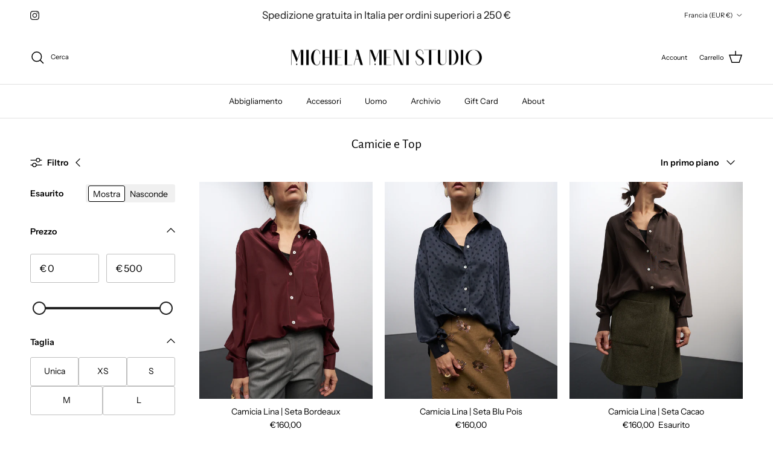

--- FILE ---
content_type: text/html; charset=utf-8
request_url: https://michelamenistudio.com/it-fr/collections/camicie
body_size: 49632
content:
<!doctype html>
<html class="no-js" lang="it" dir="ltr">
<head>
  <script type="application/vnd.locksmith+json" data-locksmith>{"version":"v254","locked":false,"initialized":true,"scope":"collection","access_granted":true,"access_denied":false,"requires_customer":false,"manual_lock":false,"remote_lock":false,"has_timeout":false,"remote_rendered":null,"hide_resource":false,"hide_links_to_resource":false,"transparent":true,"locks":{"all":[],"opened":[]},"keys":[],"keys_signature":"10576e4b80389d22305957fbfef17c97f4e731f19c4e4a519146f5b3b4dbbd71","state":{"template":"collection","theme":173207585108,"product":null,"collection":"camicie","page":null,"blog":null,"article":null,"app":null},"now":1769431969,"path":"\/collections\/camicie","locale_root_url":"\/it-fr","canonical_url":"https:\/\/michelamenistudio.com\/it-fr\/collections\/camicie","customer_id":null,"customer_id_signature":"10576e4b80389d22305957fbfef17c97f4e731f19c4e4a519146f5b3b4dbbd71","cart":null}</script><script data-locksmith>!function(){undefined;!function(){var s=window.Locksmith={},e=document.querySelector('script[type="application/vnd.locksmith+json"]'),n=e&&e.innerHTML;if(s.state={},s.util={},s.loading=!1,n)try{s.state=JSON.parse(n)}catch(d){}if(document.addEventListener&&document.querySelector){var o,i,a,t=[76,79,67,75,83,77,73,84,72,49,49],c=function(){i=t.slice(0)},l="style",r=function(e){e&&27!==e.keyCode&&"click"!==e.type||(document.removeEventListener("keydown",r),document.removeEventListener("click",r),o&&document.body.removeChild(o),o=null)};c(),document.addEventListener("keyup",function(e){if(e.keyCode===i[0]){if(clearTimeout(a),i.shift(),0<i.length)return void(a=setTimeout(c,1e3));c(),r(),(o=document.createElement("div"))[l].width="50%",o[l].maxWidth="1000px",o[l].height="85%",o[l].border="1px rgba(0, 0, 0, 0.2) solid",o[l].background="rgba(255, 255, 255, 0.99)",o[l].borderRadius="4px",o[l].position="fixed",o[l].top="50%",o[l].left="50%",o[l].transform="translateY(-50%) translateX(-50%)",o[l].boxShadow="0 2px 5px rgba(0, 0, 0, 0.3), 0 0 100vh 100vw rgba(0, 0, 0, 0.5)",o[l].zIndex="2147483645";var t=document.createElement("textarea");t.value=JSON.stringify(JSON.parse(n),null,2),t[l].border="none",t[l].display="block",t[l].boxSizing="border-box",t[l].width="100%",t[l].height="100%",t[l].background="transparent",t[l].padding="22px",t[l].fontFamily="monospace",t[l].fontSize="14px",t[l].color="#333",t[l].resize="none",t[l].outline="none",t.readOnly=!0,o.appendChild(t),document.body.appendChild(o),t.addEventListener("click",function(e){e.stopImmediatePropagation()}),t.select(),document.addEventListener("keydown",r),document.addEventListener("click",r)}})}s.isEmbedded=-1!==window.location.search.indexOf("_ab=0&_fd=0&_sc=1"),s.path=s.state.path||window.location.pathname,s.basePath=s.state.locale_root_url.concat("/apps/locksmith").replace(/^\/\//,"/"),s.reloading=!1,s.util.console=window.console||{log:function(){},error:function(){}},s.util.makeUrl=function(e,t){var n,o=s.basePath+e,i=[],a=s.cache();for(n in a)i.push(n+"="+encodeURIComponent(a[n]));for(n in t)i.push(n+"="+encodeURIComponent(t[n]));return s.state.customer_id&&(i.push("customer_id="+encodeURIComponent(s.state.customer_id)),i.push("customer_id_signature="+encodeURIComponent(s.state.customer_id_signature))),o+=(-1===o.indexOf("?")?"?":"&")+i.join("&")},s._initializeCallbacks=[],s.on=function(e,t){if("initialize"!==e)throw'Locksmith.on() currently only supports the "initialize" event';s._initializeCallbacks.push(t)},s.initializeSession=function(e){if(!s.isEmbedded){var t=!1,n=!0,o=!0;(e=e||{}).silent&&(o=n=!(t=!0)),s.ping({silent:t,spinner:n,reload:o,callback:function(){s._initializeCallbacks.forEach(function(e){e()})}})}},s.cache=function(e){var t={};try{var n=function i(e){return(document.cookie.match("(^|; )"+e+"=([^;]*)")||0)[2]};t=JSON.parse(decodeURIComponent(n("locksmith-params")||"{}"))}catch(d){}if(e){for(var o in e)t[o]=e[o];document.cookie="locksmith-params=; expires=Thu, 01 Jan 1970 00:00:00 GMT; path=/",document.cookie="locksmith-params="+encodeURIComponent(JSON.stringify(t))+"; path=/"}return t},s.cache.cart=s.state.cart,s.cache.cartLastSaved=null,s.params=s.cache(),s.util.reload=function(){s.reloading=!0;try{window.location.href=window.location.href.replace(/#.*/,"")}catch(d){s.util.console.error("Preferred reload method failed",d),window.location.reload()}},s.cache.saveCart=function(e){if(!s.cache.cart||s.cache.cart===s.cache.cartLastSaved)return e?e():null;var t=s.cache.cartLastSaved;s.cache.cartLastSaved=s.cache.cart,fetch("/cart/update.js",{method:"POST",headers:{"Content-Type":"application/json",Accept:"application/json"},body:JSON.stringify({attributes:{locksmith:s.cache.cart}})}).then(function(e){if(!e.ok)throw new Error("Cart update failed: "+e.status);return e.json()}).then(function(){e&&e()})["catch"](function(e){if(s.cache.cartLastSaved=t,!s.reloading)throw e})},s.util.spinnerHTML='<style>body{background:#FFF}@keyframes spin{from{transform:rotate(0deg)}to{transform:rotate(360deg)}}#loading{display:flex;width:100%;height:50vh;color:#777;align-items:center;justify-content:center}#loading .spinner{display:block;animation:spin 600ms linear infinite;position:relative;width:50px;height:50px}#loading .spinner-ring{stroke:currentColor;stroke-dasharray:100%;stroke-width:2px;stroke-linecap:round;fill:none}</style><div id="loading"><div class="spinner"><svg width="100%" height="100%"><svg preserveAspectRatio="xMinYMin"><circle class="spinner-ring" cx="50%" cy="50%" r="45%"></circle></svg></svg></div></div>',s.util.clobberBody=function(e){document.body.innerHTML=e},s.util.clobberDocument=function(e){e.responseText&&(e=e.responseText),document.documentElement&&document.removeChild(document.documentElement);var t=document.open("text/html","replace");t.writeln(e),t.close(),setTimeout(function(){var e=t.querySelector("[autofocus]");e&&e.focus()},100)},s.util.serializeForm=function(e){if(e&&"FORM"===e.nodeName){var t,n,o={};for(t=e.elements.length-1;0<=t;t-=1)if(""!==e.elements[t].name)switch(e.elements[t].nodeName){case"INPUT":switch(e.elements[t].type){default:case"text":case"hidden":case"password":case"button":case"reset":case"submit":o[e.elements[t].name]=e.elements[t].value;break;case"checkbox":case"radio":e.elements[t].checked&&(o[e.elements[t].name]=e.elements[t].value);break;case"file":}break;case"TEXTAREA":o[e.elements[t].name]=e.elements[t].value;break;case"SELECT":switch(e.elements[t].type){case"select-one":o[e.elements[t].name]=e.elements[t].value;break;case"select-multiple":for(n=e.elements[t].options.length-1;0<=n;n-=1)e.elements[t].options[n].selected&&(o[e.elements[t].name]=e.elements[t].options[n].value)}break;case"BUTTON":switch(e.elements[t].type){case"reset":case"submit":case"button":o[e.elements[t].name]=e.elements[t].value}}return o}},s.util.on=function(e,a,s,t){t=t||document;var c="locksmith-"+e+a,n=function(e){var t=e.target,n=e.target.parentElement,o=t&&t.className&&(t.className.baseVal||t.className)||"",i=n&&n.className&&(n.className.baseVal||n.className)||"";("string"==typeof o&&-1!==o.split(/\s+/).indexOf(a)||"string"==typeof i&&-1!==i.split(/\s+/).indexOf(a))&&!e[c]&&(e[c]=!0,s(e))};t.attachEvent?t.attachEvent(e,n):t.addEventListener(e,n,!1)},s.util.enableActions=function(e){s.util.on("click","locksmith-action",function(e){e.preventDefault();var t=e.target;t.dataset.confirmWith&&!confirm(t.dataset.confirmWith)||(t.disabled=!0,t.innerText=t.dataset.disableWith,s.post("/action",t.dataset.locksmithParams,{spinner:!1,type:"text",success:function(e){(e=JSON.parse(e.responseText)).message&&alert(e.message),s.util.reload()}}))},e)},s.util.inject=function(e,t){var n=["data","locksmith","append"];if(-1!==t.indexOf(n.join("-"))){var o=document.createElement("div");o.innerHTML=t,e.appendChild(o)}else e.innerHTML=t;var i,a,s=e.querySelectorAll("script");for(a=0;a<s.length;++a){i=s[a];var c=document.createElement("script");if(i.type&&(c.type=i.type),i.src)c.src=i.src;else{var l=document.createTextNode(i.innerHTML);c.appendChild(l)}e.appendChild(c)}var r=e.querySelector("[autofocus]");r&&r.focus()},s.post=function(e,t,n){!1!==(n=n||{}).spinner&&s.util.clobberBody(s.util.spinnerHTML);var o={};n.container===document?(o.layout=1,n.success=function(e){s.util.clobberDocument(e)}):n.container&&(o.layout=0,n.success=function(e){var t=document.getElementById(n.container);s.util.inject(t,e),t.id===t.firstChild.id&&t.parentElement.replaceChild(t.firstChild,t)}),n.form_type&&(t.form_type=n.form_type),n.include_layout_classes!==undefined&&(t.include_layout_classes=n.include_layout_classes),n.lock_id!==undefined&&(t.lock_id=n.lock_id),s.loading=!0;var i=s.util.makeUrl(e,o),a="json"===n.type||"text"===n.type;fetch(i,{method:"POST",headers:{"Content-Type":"application/json",Accept:a?"application/json":"text/html"},body:JSON.stringify(t)}).then(function(e){if(!e.ok)throw new Error("Request failed: "+e.status);return e.text()}).then(function(e){var t=n.success||s.util.clobberDocument;t(a?{responseText:e}:e)})["catch"](function(e){if(!s.reloading)if("dashboard.weglot.com"!==window.location.host){if(!n.silent)throw alert("Something went wrong! Please refresh and try again."),e;console.error(e)}else console.error(e)})["finally"](function(){s.loading=!1})},s.postResource=function(e,t){e.path=s.path,e.search=window.location.search,e.state=s.state,e.passcode&&(e.passcode=e.passcode.trim()),e.email&&(e.email=e.email.trim()),e.state.cart=s.cache.cart,e.locksmith_json=s.jsonTag,e.locksmith_json_signature=s.jsonTagSignature,s.post("/resource",e,t)},s.ping=function(e){if(!s.isEmbedded){e=e||{};s.post("/ping",{path:s.path,search:window.location.search,state:s.state},{spinner:!!e.spinner,silent:"undefined"==typeof e.silent||e.silent,type:"text",success:function(e){e&&e.responseText?(e=JSON.parse(e.responseText)).messages&&0<e.messages.length&&s.showMessages(e.messages):console.error("[Locksmith] Invalid result in ping callback:",e)}})}},s.timeoutMonitor=function(){var e=s.cache.cart;s.ping({callback:function(){e!==s.cache.cart||setTimeout(function(){s.timeoutMonitor()},6e4)}})},s.showMessages=function(e){var t=document.createElement("div");t.style.position="fixed",t.style.left=0,t.style.right=0,t.style.bottom="-50px",t.style.opacity=0,t.style.background="#191919",t.style.color="#ddd",t.style.transition="bottom 0.2s, opacity 0.2s",t.style.zIndex=999999,t.innerHTML="        <style>          .locksmith-ab .locksmith-b { display: none; }          .locksmith-ab.toggled .locksmith-b { display: flex; }          .locksmith-ab.toggled .locksmith-a { display: none; }          .locksmith-flex { display: flex; flex-wrap: wrap; justify-content: space-between; align-items: center; padding: 10px 20px; }          .locksmith-message + .locksmith-message { border-top: 1px #555 solid; }          .locksmith-message a { color: inherit; font-weight: bold; }          .locksmith-message a:hover { color: inherit; opacity: 0.8; }          a.locksmith-ab-toggle { font-weight: inherit; text-decoration: underline; }          .locksmith-text { flex-grow: 1; }          .locksmith-cta { flex-grow: 0; text-align: right; }          .locksmith-cta button { transform: scale(0.8); transform-origin: left; }          .locksmith-cta > * { display: block; }          .locksmith-cta > * + * { margin-top: 10px; }          .locksmith-message a.locksmith-close { flex-grow: 0; text-decoration: none; margin-left: 15px; font-size: 30px; font-family: monospace; display: block; padding: 2px 10px; }                    @media screen and (max-width: 600px) {            .locksmith-wide-only { display: none !important; }            .locksmith-flex { padding: 0 15px; }            .locksmith-flex > * { margin-top: 5px; margin-bottom: 5px; }            .locksmith-cta { text-align: left; }          }                    @media screen and (min-width: 601px) {            .locksmith-narrow-only { display: none !important; }          }        </style>      "+e.map(function(e){return'<div class="locksmith-message">'+e+"</div>"}).join(""),document.body.appendChild(t),document.body.style.position="relative",document.body.parentElement.style.paddingBottom=t.offsetHeight+"px",setTimeout(function(){t.style.bottom=0,t.style.opacity=1},50),s.util.on("click","locksmith-ab-toggle",function(e){e.preventDefault();for(var t=e.target.parentElement;-1===t.className.split(" ").indexOf("locksmith-ab");)t=t.parentElement;-1!==t.className.split(" ").indexOf("toggled")?t.className=t.className.replace("toggled",""):t.className=t.className+" toggled"}),s.util.enableActions(t)}}()}();</script>
      <script data-locksmith>Locksmith.cache.cart=null</script>

  <script data-locksmith>Locksmith.jsonTag="{\"version\":\"v254\",\"locked\":false,\"initialized\":true,\"scope\":\"collection\",\"access_granted\":true,\"access_denied\":false,\"requires_customer\":false,\"manual_lock\":false,\"remote_lock\":false,\"has_timeout\":false,\"remote_rendered\":null,\"hide_resource\":false,\"hide_links_to_resource\":false,\"transparent\":true,\"locks\":{\"all\":[],\"opened\":[]},\"keys\":[],\"keys_signature\":\"10576e4b80389d22305957fbfef17c97f4e731f19c4e4a519146f5b3b4dbbd71\",\"state\":{\"template\":\"collection\",\"theme\":173207585108,\"product\":null,\"collection\":\"camicie\",\"page\":null,\"blog\":null,\"article\":null,\"app\":null},\"now\":1769431969,\"path\":\"\\\/collections\\\/camicie\",\"locale_root_url\":\"\\\/it-fr\",\"canonical_url\":\"https:\\\/\\\/michelamenistudio.com\\\/it-fr\\\/collections\\\/camicie\",\"customer_id\":null,\"customer_id_signature\":\"10576e4b80389d22305957fbfef17c97f4e731f19c4e4a519146f5b3b4dbbd71\",\"cart\":null}";Locksmith.jsonTagSignature="400d4c4c8acf44882fa29e2eddbc4ac1629670d705c65f5e8b1b000da977b351"</script>
<meta charset="utf-8">
<meta name="viewport" content="width=device-width,initial-scale=1">
<title>Camicie e Top &ndash; Michela Meni Studio</title><link rel="canonical" href="https://michelamenistudio.com/it-fr/collections/camicie"><link rel="icon" href="//michelamenistudio.com/cdn/shop/files/logo-social-light.png?crop=center&height=48&v=1655308088&width=48" type="image/png">
  <link rel="apple-touch-icon" href="//michelamenistudio.com/cdn/shop/files/logo-social-light.png?crop=center&height=180&v=1655308088&width=180"><meta property="og:site_name" content="Michela Meni Studio">
<meta property="og:url" content="https://michelamenistudio.com/it-fr/collections/camicie"><meta property="og:title" content="Camicie e Top">
<meta property="og:type" content="product.group">
<meta property="og:description" content="MICHELAMENISTUDIO è un progetto che vive in simbiosi con il rispetto della materia prima. Utilizziamo risorse esistenti recuperando tessuti di alta qualità destinati a discariche. Li affidiamo a maestri artigiani per trasformarli in capi di abbigliamento dall&#39;estetica senza tempo e dal design moderno.">
<meta name="twitter:card" content="summary_large_image"><meta name="twitter:title" content="Camicie e Top">
<meta name="twitter:description" content="MICHELAMENISTUDIO è un progetto che vive in simbiosi con il rispetto della materia prima. Utilizziamo risorse esistenti recuperando tessuti di alta qualità destinati a discariche. Li affidiamo a maestri artigiani per trasformarli in capi di abbigliamento dall&#39;estetica senza tempo e dal design moderno.">
<style>@font-face {
  font-family: "Instrument Sans";
  font-weight: 400;
  font-style: normal;
  font-display: fallback;
  src: url("//michelamenistudio.com/cdn/fonts/instrument_sans/instrumentsans_n4.db86542ae5e1596dbdb28c279ae6c2086c4c5bfa.woff2") format("woff2"),
       url("//michelamenistudio.com/cdn/fonts/instrument_sans/instrumentsans_n4.510f1b081e58d08c30978f465518799851ef6d8b.woff") format("woff");
}
@font-face {
  font-family: "Instrument Sans";
  font-weight: 700;
  font-style: normal;
  font-display: fallback;
  src: url("//michelamenistudio.com/cdn/fonts/instrument_sans/instrumentsans_n7.e4ad9032e203f9a0977786c356573ced65a7419a.woff2") format("woff2"),
       url("//michelamenistudio.com/cdn/fonts/instrument_sans/instrumentsans_n7.b9e40f166fb7639074ba34738101a9d2990bb41a.woff") format("woff");
}
@font-face {
  font-family: "Instrument Sans";
  font-weight: 500;
  font-style: normal;
  font-display: fallback;
  src: url("//michelamenistudio.com/cdn/fonts/instrument_sans/instrumentsans_n5.1ce463e1cc056566f977610764d93d4704464858.woff2") format("woff2"),
       url("//michelamenistudio.com/cdn/fonts/instrument_sans/instrumentsans_n5.9079eb7bba230c9d8d8d3a7d101aa9d9f40b6d14.woff") format("woff");
}
@font-face {
  font-family: "Instrument Sans";
  font-weight: 400;
  font-style: italic;
  font-display: fallback;
  src: url("//michelamenistudio.com/cdn/fonts/instrument_sans/instrumentsans_i4.028d3c3cd8d085648c808ceb20cd2fd1eb3560e5.woff2") format("woff2"),
       url("//michelamenistudio.com/cdn/fonts/instrument_sans/instrumentsans_i4.7e90d82df8dee29a99237cd19cc529d2206706a2.woff") format("woff");
}
@font-face {
  font-family: "Instrument Sans";
  font-weight: 700;
  font-style: italic;
  font-display: fallback;
  src: url("//michelamenistudio.com/cdn/fonts/instrument_sans/instrumentsans_i7.d6063bb5d8f9cbf96eace9e8801697c54f363c6a.woff2") format("woff2"),
       url("//michelamenistudio.com/cdn/fonts/instrument_sans/instrumentsans_i7.ce33afe63f8198a3ac4261b826b560103542cd36.woff") format("woff");
}
@font-face {
  font-family: "Alegreya Sans";
  font-weight: 400;
  font-style: normal;
  font-display: fallback;
  src: url("//michelamenistudio.com/cdn/fonts/alegreya_sans/alegreyasans_n4.e332e76eefe545db0f9180cd382ce06e2f88055f.woff2") format("woff2"),
       url("//michelamenistudio.com/cdn/fonts/alegreya_sans/alegreyasans_n4.2f538e6a7581234d2f67054a40fbfd36d80c2e56.woff") format("woff");
}
@font-face {
  font-family: "Alegreya Sans";
  font-weight: 700;
  font-style: normal;
  font-display: fallback;
  src: url("//michelamenistudio.com/cdn/fonts/alegreya_sans/alegreyasans_n7.3d9476fb0ebeda6ade9688d66cdb9524e329b866.woff2") format("woff2"),
       url("//michelamenistudio.com/cdn/fonts/alegreya_sans/alegreyasans_n7.f29cc7ebdc42d1112e7f77e7b4655fa02c985111.woff") format("woff");
}
@font-face {
  font-family: "Instrument Sans";
  font-weight: 400;
  font-style: normal;
  font-display: fallback;
  src: url("//michelamenistudio.com/cdn/fonts/instrument_sans/instrumentsans_n4.db86542ae5e1596dbdb28c279ae6c2086c4c5bfa.woff2") format("woff2"),
       url("//michelamenistudio.com/cdn/fonts/instrument_sans/instrumentsans_n4.510f1b081e58d08c30978f465518799851ef6d8b.woff") format("woff");
}
@font-face {
  font-family: "Instrument Sans";
  font-weight: 600;
  font-style: normal;
  font-display: fallback;
  src: url("//michelamenistudio.com/cdn/fonts/instrument_sans/instrumentsans_n6.27dc66245013a6f7f317d383a3cc9a0c347fb42d.woff2") format("woff2"),
       url("//michelamenistudio.com/cdn/fonts/instrument_sans/instrumentsans_n6.1a71efbeeb140ec495af80aad612ad55e19e6d0e.woff") format("woff");
}
:root {
  --page-container-width:          1480px;
  --reading-container-width:       720px;
  --divider-opacity:               0.14;
  --gutter-large:                  30px;
  --gutter-desktop:                20px;
  --gutter-mobile:                 16px;
  --section-padding:               50px;
  --larger-section-padding:        80px;
  --larger-section-padding-mobile: 60px;
  --largest-section-padding:       110px;
  --aos-animate-duration:          0.6s;

  --base-font-family:              "Instrument Sans", sans-serif;
  --base-font-weight:              400;
  --base-font-style:               normal;
  --heading-font-family:           "Alegreya Sans", sans-serif;
  --heading-font-weight:           400;
  --heading-font-style:            normal;
  --logo-font-family:              "Alegreya Sans", sans-serif;
  --logo-font-weight:              700;
  --logo-font-style:               normal;
  --nav-font-family:               "Instrument Sans", sans-serif;
  --nav-font-weight:               400;
  --nav-font-style:                normal;

  --base-text-size:14px;
  --base-line-height:              1.6;
  --input-text-size:16px;
  --smaller-text-size-1:11px;
  --smaller-text-size-2:14px;
  --smaller-text-size-3:11px;
  --smaller-text-size-4:10px;
  --larger-text-size:26px;
  --super-large-text-size:46px;
  --super-large-mobile-text-size:21px;
  --larger-mobile-text-size:21px;
  --logo-text-size:24px;--btn-letter-spacing: normal;
    --btn-text-transform: none;
    --button-text-size:  14px;
    --quickbuy-button-text-size: 14px;
    --small-feature-link-font-size: 1em;
    --input-btn-padding-top:             1em;
    --input-btn-padding-bottom:          1em;--heading-text-transform:none;
  --nav-text-size:                      13px;
  --mobile-menu-font-weight:            600;

  --body-bg-color:                      255 255 255;
  --bg-color:                           255 255 255;
  --body-text-color:                    0 0 0;
  --text-color:                         0 0 0;

  --header-text-col:                    #000000;--header-text-hover-col:             var(--main-nav-link-hover-col);--header-bg-col:                     #ffffff;
  --heading-color:                     0 0 0;
  --body-heading-color:                0 0 0;
  --heading-divider-col:               #e2e2e2;

  --logo-col:                          #000000;
  --main-nav-bg:                       #ffffff;
  --main-nav-link-col:                 #000000;
  --main-nav-link-hover-col:           #202223;
  --main-nav-link-featured-col:        #000000;

  --link-color:                        0 0 0;
  --body-link-color:                   0 0 0;

  --btn-bg-color:                        0 0 0;
  --btn-bg-hover-color:                  32 34 35;
  --btn-border-color:                    0 0 0;
  --btn-border-hover-color:              32 34 35;
  --btn-text-color:                      255 255 255;
  --btn-text-hover-color:                255 255 255;--btn-alt-bg-color:                    255 255 255;
  --btn-alt-text-color:                  0 0 0;
  --btn-alt-border-color:                0 0 0;
  --btn-alt-border-hover-color:          0 0 0;--btn-ter-bg-color:                    235 235 235;
  --btn-ter-text-color:                  0 0 0;
  --btn-ter-bg-hover-color:              0 0 0;
  --btn-ter-text-hover-color:            255 255 255;--btn-border-radius: 3px;--color-scheme-default:                             #ffffff;
  --color-scheme-default-color:                       255 255 255;
  --color-scheme-default-text-color:                  0 0 0;
  --color-scheme-default-head-color:                  0 0 0;
  --color-scheme-default-link-color:                  0 0 0;
  --color-scheme-default-btn-text-color:              255 255 255;
  --color-scheme-default-btn-text-hover-color:        255 255 255;
  --color-scheme-default-btn-bg-color:                0 0 0;
  --color-scheme-default-btn-bg-hover-color:          32 34 35;
  --color-scheme-default-btn-border-color:            0 0 0;
  --color-scheme-default-btn-border-hover-color:      32 34 35;
  --color-scheme-default-btn-alt-text-color:          0 0 0;
  --color-scheme-default-btn-alt-bg-color:            255 255 255;
  --color-scheme-default-btn-alt-border-color:        0 0 0;
  --color-scheme-default-btn-alt-border-hover-color:  0 0 0;

  --color-scheme-1:                             #f8f8f8;
  --color-scheme-1-color:                       248 248 248;
  --color-scheme-1-text-color:                  0 0 0;
  --color-scheme-1-head-color:                  0 0 0;
  --color-scheme-1-link-color:                  0 0 0;
  --color-scheme-1-btn-text-color:              255 255 255;
  --color-scheme-1-btn-text-hover-color:        255 255 255;
  --color-scheme-1-btn-bg-color:                0 0 0;
  --color-scheme-1-btn-bg-hover-color:          32 34 35;
  --color-scheme-1-btn-border-color:            0 0 0;
  --color-scheme-1-btn-border-hover-color:      32 34 35;
  --color-scheme-1-btn-alt-text-color:          0 0 0;
  --color-scheme-1-btn-alt-bg-color:            255 255 255;
  --color-scheme-1-btn-alt-border-color:        0 0 0;
  --color-scheme-1-btn-alt-border-hover-color:  0 0 0;

  --color-scheme-2:                             #ffffff;
  --color-scheme-2-color:                       255 255 255;
  --color-scheme-2-text-color:                  0 0 0;
  --color-scheme-2-head-color:                  0 0 0;
  --color-scheme-2-link-color:                  0 0 0;
  --color-scheme-2-btn-text-color:              255 255 255;
  --color-scheme-2-btn-text-hover-color:        255 255 255;
  --color-scheme-2-btn-bg-color:                0 0 0;
  --color-scheme-2-btn-bg-hover-color:          32 34 35;
  --color-scheme-2-btn-border-color:            0 0 0;
  --color-scheme-2-btn-border-hover-color:      32 34 35;
  --color-scheme-2-btn-alt-text-color:          0 0 0;
  --color-scheme-2-btn-alt-bg-color:            255 255 255;
  --color-scheme-2-btn-alt-border-color:        0 0 0;
  --color-scheme-2-btn-alt-border-hover-color:  0 0 0;

  /* Shop Pay payment terms */
  --payment-terms-background-color:    #ffffff;--quickbuy-bg: 248 248 248;--body-input-background-color:       rgb(var(--body-bg-color));
  --input-background-color:            rgb(var(--body-bg-color));
  --body-input-text-color:             var(--body-text-color);
  --input-text-color:                  var(--body-text-color);
  --body-input-border-color:           rgb(191, 191, 191);
  --input-border-color:                rgb(191, 191, 191);
  --input-border-color-hover:          rgb(115, 115, 115);
  --input-border-color-active:         rgb(0, 0, 0);

  --swatch-cross-svg:                  url("data:image/svg+xml,%3Csvg xmlns='http://www.w3.org/2000/svg' width='240' height='240' viewBox='0 0 24 24' fill='none' stroke='rgb(191, 191, 191)' stroke-width='0.09' preserveAspectRatio='none' %3E%3Cline x1='24' y1='0' x2='0' y2='24'%3E%3C/line%3E%3C/svg%3E");
  --swatch-cross-hover:                url("data:image/svg+xml,%3Csvg xmlns='http://www.w3.org/2000/svg' width='240' height='240' viewBox='0 0 24 24' fill='none' stroke='rgb(115, 115, 115)' stroke-width='0.09' preserveAspectRatio='none' %3E%3Cline x1='24' y1='0' x2='0' y2='24'%3E%3C/line%3E%3C/svg%3E");
  --swatch-cross-active:               url("data:image/svg+xml,%3Csvg xmlns='http://www.w3.org/2000/svg' width='240' height='240' viewBox='0 0 24 24' fill='none' stroke='rgb(0, 0, 0)' stroke-width='0.09' preserveAspectRatio='none' %3E%3Cline x1='24' y1='0' x2='0' y2='24'%3E%3C/line%3E%3C/svg%3E");

  --footer-divider-col:                #eeeeee;
  --footer-text-col:                   0 0 0;
  --footer-heading-col:                0 0 0;
  --footer-bg:                         #f8f8f8;--product-label-overlay-justify: flex-start;--product-label-overlay-align: flex-end;--product-label-overlay-reduction-text:   #000000;
  --product-label-overlay-reduction-bg:     #ffffff;
  --product-label-overlay-stock-text:       #6d7175;
  --product-label-overlay-stock-bg:         #ffffff;
  --product-label-overlay-new-text:         #ffffff;
  --product-label-overlay-new-bg:           #000000;
  --product-label-overlay-meta-text:        #ffffff;
  --product-label-overlay-meta-bg:          #000000;
  --product-label-sale-text:                #000000;
  --product-label-sold-text:                #000000;
  --product-label-preorder-text:            #60a57e;

  --product-block-crop-align:               center;

  
  --product-block-price-align:              center;
  --product-block-price-item-margin-start:  .25rem;
  --product-block-price-item-margin-end:    .25rem;
  

  --collection-block-image-position:   center center;

  --swatch-picker-image-size:          30px;
  --swatch-crop-align:                 center center;

  --image-overlay-text-color:          255 255 255;--image-overlay-bg:                  rgba(0, 0, 0, 0.1);
  --image-overlay-shadow-start:        rgb(0 0 0 / 0.15);
  --image-overlay-box-opacity:         1.0;.image-overlay--bg-box .text-overlay .text-overlay__text {
      --image-overlay-box-bg: 255 255 255;
      --heading-color: var(--body-heading-color);
      --text-color: var(--body-text-color);
      --link-color: var(--body-link-color);
    }--product-inventory-ok-box-color:            #f2faf0;
  --product-inventory-ok-text-color:           #108043;
  --product-inventory-ok-icon-box-fill-color:  #fff;
  --product-inventory-low-box-color:           #fcf1cd;
  --product-inventory-low-text-color:          #dd9a1a;
  --product-inventory-low-icon-box-fill-color: #fff;
  --product-inventory-low-text-color-channels: 16, 128, 67;
  --product-inventory-ok-text-color-channels:  221, 154, 26;

  --rating-star-color: 246 165 41;
}::selection {
    background: rgb(var(--body-heading-color));
    color: rgb(var(--body-bg-color));
  }
  ::-moz-selection {
    background: rgb(var(--body-heading-color));
    color: rgb(var(--body-bg-color));
  }.use-color-scheme--default {
  --product-label-sale-text:           #000000;
  --product-label-sold-text:           #000000;
  --product-label-preorder-text:       #60a57e;
  --input-background-color:            rgb(var(--body-bg-color));
  --input-text-color:                  var(--body-input-text-color);
  --input-border-color:                rgb(191, 191, 191);
  --input-border-color-hover:          rgb(115, 115, 115);
  --input-border-color-active:         rgb(0, 0, 0);
}</style>

  <link href="//michelamenistudio.com/cdn/shop/t/20/assets/main.css?v=57210432888341973031746689309" rel="stylesheet" type="text/css" media="all" />
<link rel="preload" as="font" href="//michelamenistudio.com/cdn/fonts/instrument_sans/instrumentsans_n4.db86542ae5e1596dbdb28c279ae6c2086c4c5bfa.woff2" type="font/woff2" crossorigin><link rel="preload" as="font" href="//michelamenistudio.com/cdn/fonts/alegreya_sans/alegreyasans_n4.e332e76eefe545db0f9180cd382ce06e2f88055f.woff2" type="font/woff2" crossorigin><script>
    document.documentElement.className = document.documentElement.className.replace('no-js', 'js');

    window.theme = {
      info: {
        name: 'Symmetry',
        version: '7.2.1'
      },
      device: {
        hasTouch: window.matchMedia('(any-pointer: coarse)').matches,
        hasHover: window.matchMedia('(hover: hover)').matches
      },
      mediaQueries: {
        md: '(min-width: 768px)',
        productMediaCarouselBreak: '(min-width: 1041px)'
      },
      routes: {
        base: 'https://michelamenistudio.com',
        cart: '/it-fr/cart',
        cartAdd: '/it-fr/cart/add.js',
        cartUpdate: '/it-fr/cart/update.js',
        predictiveSearch: '/it-fr/search/suggest'
      },
      strings: {
        cartTermsConfirmation: "Prima di proseguire devi accettare i termini e le condizioni.",
        cartItemsQuantityError: "La quantità massima di questo articolo che puoi aggiungere al carrello è [QUANTITY].",
        generalSearchViewAll: "Visualizza tutti i risultati della ricerca",
        noStock: "Esaurito",
        noVariant: "Non disponibile",
        productsProductChooseA: "Scegline uno",
        generalSearchPages: "Pagine",
        generalSearchNoResultsWithoutTerms: "Siamo spiacenti, non abbiamo trovato nessun risultato",
        shippingCalculator: {
          singleRate: "È presente una tariffa di spedizione per questa destinazione:",
          multipleRates: "Sono presenti più tariffe di spedizione per questa destinazione:",
          noRates: "Non effettuiamo spedizioni verso questa destinazione."
        }
      },
      settings: {
        moneyWithCurrencyFormat: "€{{amount_with_comma_separator}} EUR",
        cartType: "drawer",
        afterAddToCart: "notification",
        quickbuyStyle: "off",
        externalLinksNewTab: true,
        internalLinksSmoothScroll: true
      }
    }

    theme.inlineNavigationCheck = function() {
      var pageHeader = document.querySelector('.pageheader'),
          inlineNavContainer = pageHeader.querySelector('.logo-area__left__inner'),
          inlineNav = inlineNavContainer.querySelector('.navigation--left');
      if (inlineNav && getComputedStyle(inlineNav).display != 'none') {
        var inlineMenuCentered = document.querySelector('.pageheader--layout-inline-menu-center'),
            logoContainer = document.querySelector('.logo-area__middle__inner');
        if(inlineMenuCentered) {
          var rightWidth = document.querySelector('.logo-area__right__inner').clientWidth,
              middleWidth = logoContainer.clientWidth,
              logoArea = document.querySelector('.logo-area'),
              computedLogoAreaStyle = getComputedStyle(logoArea),
              logoAreaInnerWidth = logoArea.clientWidth - Math.ceil(parseFloat(computedLogoAreaStyle.paddingLeft)) - Math.ceil(parseFloat(computedLogoAreaStyle.paddingRight)),
              availableNavWidth = logoAreaInnerWidth - Math.max(rightWidth, middleWidth) * 2 - 40;
          inlineNavContainer.style.maxWidth = availableNavWidth + 'px';
        }

        var firstInlineNavLink = inlineNav.querySelector('.navigation__item:first-child'),
            lastInlineNavLink = inlineNav.querySelector('.navigation__item:last-child');
        if (lastInlineNavLink) {
          var inlineNavWidth = null;
          if(document.querySelector('html[dir=rtl]')) {
            inlineNavWidth = firstInlineNavLink.offsetLeft - lastInlineNavLink.offsetLeft + firstInlineNavLink.offsetWidth;
          } else {
            inlineNavWidth = lastInlineNavLink.offsetLeft - firstInlineNavLink.offsetLeft + lastInlineNavLink.offsetWidth;
          }
          if (inlineNavContainer.offsetWidth >= inlineNavWidth) {
            pageHeader.classList.add('pageheader--layout-inline-permitted');
            var tallLogo = logoContainer.clientHeight > lastInlineNavLink.clientHeight + 20;
            if (tallLogo) {
              inlineNav.classList.add('navigation--tight-underline');
            } else {
              inlineNav.classList.remove('navigation--tight-underline');
            }
          } else {
            pageHeader.classList.remove('pageheader--layout-inline-permitted');
          }
        }
      }
    };

    theme.setInitialHeaderHeightProperty = () => {
      const section = document.querySelector('.section-header');
      if (section) {
        document.documentElement.style.setProperty('--theme-header-height', Math.ceil(section.clientHeight) + 'px');
      }
    };
  </script>

  <script src="//michelamenistudio.com/cdn/shop/t/20/assets/main.js?v=63521094751913525411726157785" defer></script>
    <script src="//michelamenistudio.com/cdn/shop/t/20/assets/animate-on-scroll.js?v=15249566486942820451726157785" defer></script>
    <link href="//michelamenistudio.com/cdn/shop/t/20/assets/animate-on-scroll.css?v=116824741000487223811726157785" rel="stylesheet" type="text/css" media="all" />
  

  <script>window.performance && window.performance.mark && window.performance.mark('shopify.content_for_header.start');</script><meta name="facebook-domain-verification" content="vezufhhrhy3hr4rkimx605iq2ejq8q">
<meta id="shopify-digital-wallet" name="shopify-digital-wallet" content="/52573864093/digital_wallets/dialog">
<meta name="shopify-checkout-api-token" content="10351c07e5457665bf75310c4039266d">
<meta id="in-context-paypal-metadata" data-shop-id="52573864093" data-venmo-supported="false" data-environment="production" data-locale="it_IT" data-paypal-v4="true" data-currency="EUR">
<link rel="alternate" type="application/atom+xml" title="Feed" href="/it-fr/collections/camicie.atom" />
<link rel="alternate" hreflang="x-default" href="https://michelamenistudio.com/collections/camicie">
<link rel="alternate" hreflang="it" href="https://michelamenistudio.com/collections/camicie">
<link rel="alternate" hreflang="it-FR" href="https://michelamenistudio.com/it-fr/collections/camicie">
<link rel="alternate" type="application/json+oembed" href="https://michelamenistudio.com/it-fr/collections/camicie.oembed">
<script async="async" src="/checkouts/internal/preloads.js?locale=it-FR"></script>
<link rel="preconnect" href="https://shop.app" crossorigin="anonymous">
<script async="async" src="https://shop.app/checkouts/internal/preloads.js?locale=it-FR&shop_id=52573864093" crossorigin="anonymous"></script>
<script id="apple-pay-shop-capabilities" type="application/json">{"shopId":52573864093,"countryCode":"IT","currencyCode":"EUR","merchantCapabilities":["supports3DS"],"merchantId":"gid:\/\/shopify\/Shop\/52573864093","merchantName":"Michela Meni Studio","requiredBillingContactFields":["postalAddress","email","phone"],"requiredShippingContactFields":["postalAddress","email","phone"],"shippingType":"shipping","supportedNetworks":["visa","maestro","masterCard"],"total":{"type":"pending","label":"Michela Meni Studio","amount":"1.00"},"shopifyPaymentsEnabled":true,"supportsSubscriptions":true}</script>
<script id="shopify-features" type="application/json">{"accessToken":"10351c07e5457665bf75310c4039266d","betas":["rich-media-storefront-analytics"],"domain":"michelamenistudio.com","predictiveSearch":true,"shopId":52573864093,"locale":"it"}</script>
<script>var Shopify = Shopify || {};
Shopify.shop = "michela-meni-studio.myshopify.com";
Shopify.locale = "it";
Shopify.currency = {"active":"EUR","rate":"1.0"};
Shopify.country = "FR";
Shopify.theme = {"name":"MMStudio 2024 - Custom - Tema Symmetry","id":173207585108,"schema_name":"Symmetry","schema_version":"7.2.1","theme_store_id":568,"role":"main"};
Shopify.theme.handle = "null";
Shopify.theme.style = {"id":null,"handle":null};
Shopify.cdnHost = "michelamenistudio.com/cdn";
Shopify.routes = Shopify.routes || {};
Shopify.routes.root = "/it-fr/";</script>
<script type="module">!function(o){(o.Shopify=o.Shopify||{}).modules=!0}(window);</script>
<script>!function(o){function n(){var o=[];function n(){o.push(Array.prototype.slice.apply(arguments))}return n.q=o,n}var t=o.Shopify=o.Shopify||{};t.loadFeatures=n(),t.autoloadFeatures=n()}(window);</script>
<script>
  window.ShopifyPay = window.ShopifyPay || {};
  window.ShopifyPay.apiHost = "shop.app\/pay";
  window.ShopifyPay.redirectState = null;
</script>
<script id="shop-js-analytics" type="application/json">{"pageType":"collection"}</script>
<script defer="defer" async type="module" src="//michelamenistudio.com/cdn/shopifycloud/shop-js/modules/v2/client.init-shop-cart-sync_dvfQaB1V.it.esm.js"></script>
<script defer="defer" async type="module" src="//michelamenistudio.com/cdn/shopifycloud/shop-js/modules/v2/chunk.common_BW-OJwDu.esm.js"></script>
<script defer="defer" async type="module" src="//michelamenistudio.com/cdn/shopifycloud/shop-js/modules/v2/chunk.modal_CX4jaIRf.esm.js"></script>
<script type="module">
  await import("//michelamenistudio.com/cdn/shopifycloud/shop-js/modules/v2/client.init-shop-cart-sync_dvfQaB1V.it.esm.js");
await import("//michelamenistudio.com/cdn/shopifycloud/shop-js/modules/v2/chunk.common_BW-OJwDu.esm.js");
await import("//michelamenistudio.com/cdn/shopifycloud/shop-js/modules/v2/chunk.modal_CX4jaIRf.esm.js");

  window.Shopify.SignInWithShop?.initShopCartSync?.({"fedCMEnabled":true,"windoidEnabled":true});

</script>
<script>
  window.Shopify = window.Shopify || {};
  if (!window.Shopify.featureAssets) window.Shopify.featureAssets = {};
  window.Shopify.featureAssets['shop-js'] = {"shop-cart-sync":["modules/v2/client.shop-cart-sync_CGEUFKvL.it.esm.js","modules/v2/chunk.common_BW-OJwDu.esm.js","modules/v2/chunk.modal_CX4jaIRf.esm.js"],"init-fed-cm":["modules/v2/client.init-fed-cm_Q280f13X.it.esm.js","modules/v2/chunk.common_BW-OJwDu.esm.js","modules/v2/chunk.modal_CX4jaIRf.esm.js"],"shop-cash-offers":["modules/v2/client.shop-cash-offers_DoRGZwcj.it.esm.js","modules/v2/chunk.common_BW-OJwDu.esm.js","modules/v2/chunk.modal_CX4jaIRf.esm.js"],"shop-login-button":["modules/v2/client.shop-login-button_DMM6ww0E.it.esm.js","modules/v2/chunk.common_BW-OJwDu.esm.js","modules/v2/chunk.modal_CX4jaIRf.esm.js"],"pay-button":["modules/v2/client.pay-button_B6q2F277.it.esm.js","modules/v2/chunk.common_BW-OJwDu.esm.js","modules/v2/chunk.modal_CX4jaIRf.esm.js"],"shop-button":["modules/v2/client.shop-button_COUnjhWS.it.esm.js","modules/v2/chunk.common_BW-OJwDu.esm.js","modules/v2/chunk.modal_CX4jaIRf.esm.js"],"avatar":["modules/v2/client.avatar_BTnouDA3.it.esm.js"],"init-windoid":["modules/v2/client.init-windoid_CrSLay9H.it.esm.js","modules/v2/chunk.common_BW-OJwDu.esm.js","modules/v2/chunk.modal_CX4jaIRf.esm.js"],"init-shop-for-new-customer-accounts":["modules/v2/client.init-shop-for-new-customer-accounts_BGmSGr-t.it.esm.js","modules/v2/client.shop-login-button_DMM6ww0E.it.esm.js","modules/v2/chunk.common_BW-OJwDu.esm.js","modules/v2/chunk.modal_CX4jaIRf.esm.js"],"init-shop-email-lookup-coordinator":["modules/v2/client.init-shop-email-lookup-coordinator_BMjbsTlQ.it.esm.js","modules/v2/chunk.common_BW-OJwDu.esm.js","modules/v2/chunk.modal_CX4jaIRf.esm.js"],"init-shop-cart-sync":["modules/v2/client.init-shop-cart-sync_dvfQaB1V.it.esm.js","modules/v2/chunk.common_BW-OJwDu.esm.js","modules/v2/chunk.modal_CX4jaIRf.esm.js"],"shop-toast-manager":["modules/v2/client.shop-toast-manager_C1IUOXW7.it.esm.js","modules/v2/chunk.common_BW-OJwDu.esm.js","modules/v2/chunk.modal_CX4jaIRf.esm.js"],"init-customer-accounts":["modules/v2/client.init-customer-accounts_DyWT7tGr.it.esm.js","modules/v2/client.shop-login-button_DMM6ww0E.it.esm.js","modules/v2/chunk.common_BW-OJwDu.esm.js","modules/v2/chunk.modal_CX4jaIRf.esm.js"],"init-customer-accounts-sign-up":["modules/v2/client.init-customer-accounts-sign-up_DR74S9QP.it.esm.js","modules/v2/client.shop-login-button_DMM6ww0E.it.esm.js","modules/v2/chunk.common_BW-OJwDu.esm.js","modules/v2/chunk.modal_CX4jaIRf.esm.js"],"shop-follow-button":["modules/v2/client.shop-follow-button_C7goD_zf.it.esm.js","modules/v2/chunk.common_BW-OJwDu.esm.js","modules/v2/chunk.modal_CX4jaIRf.esm.js"],"checkout-modal":["modules/v2/client.checkout-modal_Cy_s3Hxe.it.esm.js","modules/v2/chunk.common_BW-OJwDu.esm.js","modules/v2/chunk.modal_CX4jaIRf.esm.js"],"shop-login":["modules/v2/client.shop-login_ByWJfYRH.it.esm.js","modules/v2/chunk.common_BW-OJwDu.esm.js","modules/v2/chunk.modal_CX4jaIRf.esm.js"],"lead-capture":["modules/v2/client.lead-capture_B-cWF8Yd.it.esm.js","modules/v2/chunk.common_BW-OJwDu.esm.js","modules/v2/chunk.modal_CX4jaIRf.esm.js"],"payment-terms":["modules/v2/client.payment-terms_B2vYrkY2.it.esm.js","modules/v2/chunk.common_BW-OJwDu.esm.js","modules/v2/chunk.modal_CX4jaIRf.esm.js"]};
</script>
<script>(function() {
  var isLoaded = false;
  function asyncLoad() {
    if (isLoaded) return;
    isLoaded = true;
    var urls = ["https:\/\/static.klaviyo.com\/onsite\/js\/klaviyo.js?company_id=VJU5Rz\u0026shop=michela-meni-studio.myshopify.com","https:\/\/static.klaviyo.com\/onsite\/js\/klaviyo.js?company_id=VJU5Rz\u0026shop=michela-meni-studio.myshopify.com","https:\/\/api.fastbundle.co\/scripts\/src.js?shop=michela-meni-studio.myshopify.com","https:\/\/api.fastbundle.co\/scripts\/script_tag.js?shop=michela-meni-studio.myshopify.com"];
    for (var i = 0; i < urls.length; i++) {
      var s = document.createElement('script');
      s.type = 'text/javascript';
      s.async = true;
      s.src = urls[i];
      var x = document.getElementsByTagName('script')[0];
      x.parentNode.insertBefore(s, x);
    }
  };
  if(window.attachEvent) {
    window.attachEvent('onload', asyncLoad);
  } else {
    window.addEventListener('load', asyncLoad, false);
  }
})();</script>
<script id="__st">var __st={"a":52573864093,"offset":3600,"reqid":"ab9f8b48-2afc-4ed6-aa6a-d8611bcd8eac-1769431968","pageurl":"michelamenistudio.com\/it-fr\/collections\/camicie","u":"5e3c32336713","p":"collection","rtyp":"collection","rid":395857395938};</script>
<script>window.ShopifyPaypalV4VisibilityTracking = true;</script>
<script id="captcha-bootstrap">!function(){'use strict';const t='contact',e='account',n='new_comment',o=[[t,t],['blogs',n],['comments',n],[t,'customer']],c=[[e,'customer_login'],[e,'guest_login'],[e,'recover_customer_password'],[e,'create_customer']],r=t=>t.map((([t,e])=>`form[action*='/${t}']:not([data-nocaptcha='true']) input[name='form_type'][value='${e}']`)).join(','),a=t=>()=>t?[...document.querySelectorAll(t)].map((t=>t.form)):[];function s(){const t=[...o],e=r(t);return a(e)}const i='password',u='form_key',d=['recaptcha-v3-token','g-recaptcha-response','h-captcha-response',i],f=()=>{try{return window.sessionStorage}catch{return}},m='__shopify_v',_=t=>t.elements[u];function p(t,e,n=!1){try{const o=window.sessionStorage,c=JSON.parse(o.getItem(e)),{data:r}=function(t){const{data:e,action:n}=t;return t[m]||n?{data:e,action:n}:{data:t,action:n}}(c);for(const[e,n]of Object.entries(r))t.elements[e]&&(t.elements[e].value=n);n&&o.removeItem(e)}catch(o){console.error('form repopulation failed',{error:o})}}const l='form_type',E='cptcha';function T(t){t.dataset[E]=!0}const w=window,h=w.document,L='Shopify',v='ce_forms',y='captcha';let A=!1;((t,e)=>{const n=(g='f06e6c50-85a8-45c8-87d0-21a2b65856fe',I='https://cdn.shopify.com/shopifycloud/storefront-forms-hcaptcha/ce_storefront_forms_captcha_hcaptcha.v1.5.2.iife.js',D={infoText:'Protetto da hCaptcha',privacyText:'Privacy',termsText:'Termini'},(t,e,n)=>{const o=w[L][v],c=o.bindForm;if(c)return c(t,g,e,D).then(n);var r;o.q.push([[t,g,e,D],n]),r=I,A||(h.body.append(Object.assign(h.createElement('script'),{id:'captcha-provider',async:!0,src:r})),A=!0)});var g,I,D;w[L]=w[L]||{},w[L][v]=w[L][v]||{},w[L][v].q=[],w[L][y]=w[L][y]||{},w[L][y].protect=function(t,e){n(t,void 0,e),T(t)},Object.freeze(w[L][y]),function(t,e,n,w,h,L){const[v,y,A,g]=function(t,e,n){const i=e?o:[],u=t?c:[],d=[...i,...u],f=r(d),m=r(i),_=r(d.filter((([t,e])=>n.includes(e))));return[a(f),a(m),a(_),s()]}(w,h,L),I=t=>{const e=t.target;return e instanceof HTMLFormElement?e:e&&e.form},D=t=>v().includes(t);t.addEventListener('submit',(t=>{const e=I(t);if(!e)return;const n=D(e)&&!e.dataset.hcaptchaBound&&!e.dataset.recaptchaBound,o=_(e),c=g().includes(e)&&(!o||!o.value);(n||c)&&t.preventDefault(),c&&!n&&(function(t){try{if(!f())return;!function(t){const e=f();if(!e)return;const n=_(t);if(!n)return;const o=n.value;o&&e.removeItem(o)}(t);const e=Array.from(Array(32),(()=>Math.random().toString(36)[2])).join('');!function(t,e){_(t)||t.append(Object.assign(document.createElement('input'),{type:'hidden',name:u})),t.elements[u].value=e}(t,e),function(t,e){const n=f();if(!n)return;const o=[...t.querySelectorAll(`input[type='${i}']`)].map((({name:t})=>t)),c=[...d,...o],r={};for(const[a,s]of new FormData(t).entries())c.includes(a)||(r[a]=s);n.setItem(e,JSON.stringify({[m]:1,action:t.action,data:r}))}(t,e)}catch(e){console.error('failed to persist form',e)}}(e),e.submit())}));const S=(t,e)=>{t&&!t.dataset[E]&&(n(t,e.some((e=>e===t))),T(t))};for(const o of['focusin','change'])t.addEventListener(o,(t=>{const e=I(t);D(e)&&S(e,y())}));const B=e.get('form_key'),M=e.get(l),P=B&&M;t.addEventListener('DOMContentLoaded',(()=>{const t=y();if(P)for(const e of t)e.elements[l].value===M&&p(e,B);[...new Set([...A(),...v().filter((t=>'true'===t.dataset.shopifyCaptcha))])].forEach((e=>S(e,t)))}))}(h,new URLSearchParams(w.location.search),n,t,e,['guest_login'])})(!0,!0)}();</script>
<script integrity="sha256-4kQ18oKyAcykRKYeNunJcIwy7WH5gtpwJnB7kiuLZ1E=" data-source-attribution="shopify.loadfeatures" defer="defer" src="//michelamenistudio.com/cdn/shopifycloud/storefront/assets/storefront/load_feature-a0a9edcb.js" crossorigin="anonymous"></script>
<script crossorigin="anonymous" defer="defer" src="//michelamenistudio.com/cdn/shopifycloud/storefront/assets/shopify_pay/storefront-65b4c6d7.js?v=20250812"></script>
<script data-source-attribution="shopify.dynamic_checkout.dynamic.init">var Shopify=Shopify||{};Shopify.PaymentButton=Shopify.PaymentButton||{isStorefrontPortableWallets:!0,init:function(){window.Shopify.PaymentButton.init=function(){};var t=document.createElement("script");t.src="https://michelamenistudio.com/cdn/shopifycloud/portable-wallets/latest/portable-wallets.it.js",t.type="module",document.head.appendChild(t)}};
</script>
<script data-source-attribution="shopify.dynamic_checkout.buyer_consent">
  function portableWalletsHideBuyerConsent(e){var t=document.getElementById("shopify-buyer-consent"),n=document.getElementById("shopify-subscription-policy-button");t&&n&&(t.classList.add("hidden"),t.setAttribute("aria-hidden","true"),n.removeEventListener("click",e))}function portableWalletsShowBuyerConsent(e){var t=document.getElementById("shopify-buyer-consent"),n=document.getElementById("shopify-subscription-policy-button");t&&n&&(t.classList.remove("hidden"),t.removeAttribute("aria-hidden"),n.addEventListener("click",e))}window.Shopify?.PaymentButton&&(window.Shopify.PaymentButton.hideBuyerConsent=portableWalletsHideBuyerConsent,window.Shopify.PaymentButton.showBuyerConsent=portableWalletsShowBuyerConsent);
</script>
<script data-source-attribution="shopify.dynamic_checkout.cart.bootstrap">document.addEventListener("DOMContentLoaded",(function(){function t(){return document.querySelector("shopify-accelerated-checkout-cart, shopify-accelerated-checkout")}if(t())Shopify.PaymentButton.init();else{new MutationObserver((function(e,n){t()&&(Shopify.PaymentButton.init(),n.disconnect())})).observe(document.body,{childList:!0,subtree:!0})}}));
</script>
<script id='scb4127' type='text/javascript' async='' src='https://michelamenistudio.com/cdn/shopifycloud/privacy-banner/storefront-banner.js'></script><link id="shopify-accelerated-checkout-styles" rel="stylesheet" media="screen" href="https://michelamenistudio.com/cdn/shopifycloud/portable-wallets/latest/accelerated-checkout-backwards-compat.css" crossorigin="anonymous">
<style id="shopify-accelerated-checkout-cart">
        #shopify-buyer-consent {
  margin-top: 1em;
  display: inline-block;
  width: 100%;
}

#shopify-buyer-consent.hidden {
  display: none;
}

#shopify-subscription-policy-button {
  background: none;
  border: none;
  padding: 0;
  text-decoration: underline;
  font-size: inherit;
  cursor: pointer;
}

#shopify-subscription-policy-button::before {
  box-shadow: none;
}

      </style>

<script>window.performance && window.performance.mark && window.performance.mark('shopify.content_for_header.end');</script>
<!-- CC Custom Head Start --><!-- CC Custom Head End --><script src="https://code.jquery.com/jquery-3.6.0.min.js"></script>
    <!-- Fancybox CSS -->
    <link rel="stylesheet" href="https://cdnjs.cloudflare.com/ajax/libs/fancybox/3.5.7/jquery.fancybox.min.css">
    <!-- Fancybox JS -->
    <script src="https://cdnjs.cloudflare.com/ajax/libs/fancybox/3.5.7/jquery.fancybox.min.js"></script>

<link href="https://monorail-edge.shopifysvc.com" rel="dns-prefetch">
<script>(function(){if ("sendBeacon" in navigator && "performance" in window) {try {var session_token_from_headers = performance.getEntriesByType('navigation')[0].serverTiming.find(x => x.name == '_s').description;} catch {var session_token_from_headers = undefined;}var session_cookie_matches = document.cookie.match(/_shopify_s=([^;]*)/);var session_token_from_cookie = session_cookie_matches && session_cookie_matches.length === 2 ? session_cookie_matches[1] : "";var session_token = session_token_from_headers || session_token_from_cookie || "";function handle_abandonment_event(e) {var entries = performance.getEntries().filter(function(entry) {return /monorail-edge.shopifysvc.com/.test(entry.name);});if (!window.abandonment_tracked && entries.length === 0) {window.abandonment_tracked = true;var currentMs = Date.now();var navigation_start = performance.timing.navigationStart;var payload = {shop_id: 52573864093,url: window.location.href,navigation_start,duration: currentMs - navigation_start,session_token,page_type: "collection"};window.navigator.sendBeacon("https://monorail-edge.shopifysvc.com/v1/produce", JSON.stringify({schema_id: "online_store_buyer_site_abandonment/1.1",payload: payload,metadata: {event_created_at_ms: currentMs,event_sent_at_ms: currentMs}}));}}window.addEventListener('pagehide', handle_abandonment_event);}}());</script>
<script id="web-pixels-manager-setup">(function e(e,d,r,n,o){if(void 0===o&&(o={}),!Boolean(null===(a=null===(i=window.Shopify)||void 0===i?void 0:i.analytics)||void 0===a?void 0:a.replayQueue)){var i,a;window.Shopify=window.Shopify||{};var t=window.Shopify;t.analytics=t.analytics||{};var s=t.analytics;s.replayQueue=[],s.publish=function(e,d,r){return s.replayQueue.push([e,d,r]),!0};try{self.performance.mark("wpm:start")}catch(e){}var l=function(){var e={modern:/Edge?\/(1{2}[4-9]|1[2-9]\d|[2-9]\d{2}|\d{4,})\.\d+(\.\d+|)|Firefox\/(1{2}[4-9]|1[2-9]\d|[2-9]\d{2}|\d{4,})\.\d+(\.\d+|)|Chrom(ium|e)\/(9{2}|\d{3,})\.\d+(\.\d+|)|(Maci|X1{2}).+ Version\/(15\.\d+|(1[6-9]|[2-9]\d|\d{3,})\.\d+)([,.]\d+|)( \(\w+\)|)( Mobile\/\w+|) Safari\/|Chrome.+OPR\/(9{2}|\d{3,})\.\d+\.\d+|(CPU[ +]OS|iPhone[ +]OS|CPU[ +]iPhone|CPU IPhone OS|CPU iPad OS)[ +]+(15[._]\d+|(1[6-9]|[2-9]\d|\d{3,})[._]\d+)([._]\d+|)|Android:?[ /-](13[3-9]|1[4-9]\d|[2-9]\d{2}|\d{4,})(\.\d+|)(\.\d+|)|Android.+Firefox\/(13[5-9]|1[4-9]\d|[2-9]\d{2}|\d{4,})\.\d+(\.\d+|)|Android.+Chrom(ium|e)\/(13[3-9]|1[4-9]\d|[2-9]\d{2}|\d{4,})\.\d+(\.\d+|)|SamsungBrowser\/([2-9]\d|\d{3,})\.\d+/,legacy:/Edge?\/(1[6-9]|[2-9]\d|\d{3,})\.\d+(\.\d+|)|Firefox\/(5[4-9]|[6-9]\d|\d{3,})\.\d+(\.\d+|)|Chrom(ium|e)\/(5[1-9]|[6-9]\d|\d{3,})\.\d+(\.\d+|)([\d.]+$|.*Safari\/(?![\d.]+ Edge\/[\d.]+$))|(Maci|X1{2}).+ Version\/(10\.\d+|(1[1-9]|[2-9]\d|\d{3,})\.\d+)([,.]\d+|)( \(\w+\)|)( Mobile\/\w+|) Safari\/|Chrome.+OPR\/(3[89]|[4-9]\d|\d{3,})\.\d+\.\d+|(CPU[ +]OS|iPhone[ +]OS|CPU[ +]iPhone|CPU IPhone OS|CPU iPad OS)[ +]+(10[._]\d+|(1[1-9]|[2-9]\d|\d{3,})[._]\d+)([._]\d+|)|Android:?[ /-](13[3-9]|1[4-9]\d|[2-9]\d{2}|\d{4,})(\.\d+|)(\.\d+|)|Mobile Safari.+OPR\/([89]\d|\d{3,})\.\d+\.\d+|Android.+Firefox\/(13[5-9]|1[4-9]\d|[2-9]\d{2}|\d{4,})\.\d+(\.\d+|)|Android.+Chrom(ium|e)\/(13[3-9]|1[4-9]\d|[2-9]\d{2}|\d{4,})\.\d+(\.\d+|)|Android.+(UC? ?Browser|UCWEB|U3)[ /]?(15\.([5-9]|\d{2,})|(1[6-9]|[2-9]\d|\d{3,})\.\d+)\.\d+|SamsungBrowser\/(5\.\d+|([6-9]|\d{2,})\.\d+)|Android.+MQ{2}Browser\/(14(\.(9|\d{2,})|)|(1[5-9]|[2-9]\d|\d{3,})(\.\d+|))(\.\d+|)|K[Aa][Ii]OS\/(3\.\d+|([4-9]|\d{2,})\.\d+)(\.\d+|)/},d=e.modern,r=e.legacy,n=navigator.userAgent;return n.match(d)?"modern":n.match(r)?"legacy":"unknown"}(),u="modern"===l?"modern":"legacy",c=(null!=n?n:{modern:"",legacy:""})[u],f=function(e){return[e.baseUrl,"/wpm","/b",e.hashVersion,"modern"===e.buildTarget?"m":"l",".js"].join("")}({baseUrl:d,hashVersion:r,buildTarget:u}),m=function(e){var d=e.version,r=e.bundleTarget,n=e.surface,o=e.pageUrl,i=e.monorailEndpoint;return{emit:function(e){var a=e.status,t=e.errorMsg,s=(new Date).getTime(),l=JSON.stringify({metadata:{event_sent_at_ms:s},events:[{schema_id:"web_pixels_manager_load/3.1",payload:{version:d,bundle_target:r,page_url:o,status:a,surface:n,error_msg:t},metadata:{event_created_at_ms:s}}]});if(!i)return console&&console.warn&&console.warn("[Web Pixels Manager] No Monorail endpoint provided, skipping logging."),!1;try{return self.navigator.sendBeacon.bind(self.navigator)(i,l)}catch(e){}var u=new XMLHttpRequest;try{return u.open("POST",i,!0),u.setRequestHeader("Content-Type","text/plain"),u.send(l),!0}catch(e){return console&&console.warn&&console.warn("[Web Pixels Manager] Got an unhandled error while logging to Monorail."),!1}}}}({version:r,bundleTarget:l,surface:e.surface,pageUrl:self.location.href,monorailEndpoint:e.monorailEndpoint});try{o.browserTarget=l,function(e){var d=e.src,r=e.async,n=void 0===r||r,o=e.onload,i=e.onerror,a=e.sri,t=e.scriptDataAttributes,s=void 0===t?{}:t,l=document.createElement("script"),u=document.querySelector("head"),c=document.querySelector("body");if(l.async=n,l.src=d,a&&(l.integrity=a,l.crossOrigin="anonymous"),s)for(var f in s)if(Object.prototype.hasOwnProperty.call(s,f))try{l.dataset[f]=s[f]}catch(e){}if(o&&l.addEventListener("load",o),i&&l.addEventListener("error",i),u)u.appendChild(l);else{if(!c)throw new Error("Did not find a head or body element to append the script");c.appendChild(l)}}({src:f,async:!0,onload:function(){if(!function(){var e,d;return Boolean(null===(d=null===(e=window.Shopify)||void 0===e?void 0:e.analytics)||void 0===d?void 0:d.initialized)}()){var d=window.webPixelsManager.init(e)||void 0;if(d){var r=window.Shopify.analytics;r.replayQueue.forEach((function(e){var r=e[0],n=e[1],o=e[2];d.publishCustomEvent(r,n,o)})),r.replayQueue=[],r.publish=d.publishCustomEvent,r.visitor=d.visitor,r.initialized=!0}}},onerror:function(){return m.emit({status:"failed",errorMsg:"".concat(f," has failed to load")})},sri:function(e){var d=/^sha384-[A-Za-z0-9+/=]+$/;return"string"==typeof e&&d.test(e)}(c)?c:"",scriptDataAttributes:o}),m.emit({status:"loading"})}catch(e){m.emit({status:"failed",errorMsg:(null==e?void 0:e.message)||"Unknown error"})}}})({shopId: 52573864093,storefrontBaseUrl: "https://michelamenistudio.com",extensionsBaseUrl: "https://extensions.shopifycdn.com/cdn/shopifycloud/web-pixels-manager",monorailEndpoint: "https://monorail-edge.shopifysvc.com/unstable/produce_batch",surface: "storefront-renderer",enabledBetaFlags: ["2dca8a86"],webPixelsConfigList: [{"id":"3476357460","configuration":"{\"accountID\":\"VJU5Rz\",\"webPixelConfig\":\"eyJlbmFibGVBZGRlZFRvQ2FydEV2ZW50cyI6IHRydWV9\"}","eventPayloadVersion":"v1","runtimeContext":"STRICT","scriptVersion":"524f6c1ee37bacdca7657a665bdca589","type":"APP","apiClientId":123074,"privacyPurposes":["ANALYTICS","MARKETING"],"dataSharingAdjustments":{"protectedCustomerApprovalScopes":["read_customer_address","read_customer_email","read_customer_name","read_customer_personal_data","read_customer_phone"]}},{"id":"1032323412","configuration":"{\"config\":\"{\\\"pixel_id\\\":\\\"G-KH3FQ54C8R\\\",\\\"gtag_events\\\":[{\\\"type\\\":\\\"purchase\\\",\\\"action_label\\\":\\\"G-KH3FQ54C8R\\\"},{\\\"type\\\":\\\"page_view\\\",\\\"action_label\\\":\\\"G-KH3FQ54C8R\\\"},{\\\"type\\\":\\\"view_item\\\",\\\"action_label\\\":\\\"G-KH3FQ54C8R\\\"},{\\\"type\\\":\\\"search\\\",\\\"action_label\\\":\\\"G-KH3FQ54C8R\\\"},{\\\"type\\\":\\\"add_to_cart\\\",\\\"action_label\\\":\\\"G-KH3FQ54C8R\\\"},{\\\"type\\\":\\\"begin_checkout\\\",\\\"action_label\\\":\\\"G-KH3FQ54C8R\\\"},{\\\"type\\\":\\\"add_payment_info\\\",\\\"action_label\\\":\\\"G-KH3FQ54C8R\\\"}],\\\"enable_monitoring_mode\\\":false}\"}","eventPayloadVersion":"v1","runtimeContext":"OPEN","scriptVersion":"b2a88bafab3e21179ed38636efcd8a93","type":"APP","apiClientId":1780363,"privacyPurposes":[],"dataSharingAdjustments":{"protectedCustomerApprovalScopes":["read_customer_address","read_customer_email","read_customer_name","read_customer_personal_data","read_customer_phone"]}},{"id":"374505812","configuration":"{\"pixel_id\":\"570403657487175\",\"pixel_type\":\"facebook_pixel\",\"metaapp_system_user_token\":\"-\"}","eventPayloadVersion":"v1","runtimeContext":"OPEN","scriptVersion":"ca16bc87fe92b6042fbaa3acc2fbdaa6","type":"APP","apiClientId":2329312,"privacyPurposes":["ANALYTICS","MARKETING","SALE_OF_DATA"],"dataSharingAdjustments":{"protectedCustomerApprovalScopes":["read_customer_address","read_customer_email","read_customer_name","read_customer_personal_data","read_customer_phone"]}},{"id":"shopify-app-pixel","configuration":"{}","eventPayloadVersion":"v1","runtimeContext":"STRICT","scriptVersion":"0450","apiClientId":"shopify-pixel","type":"APP","privacyPurposes":["ANALYTICS","MARKETING"]},{"id":"shopify-custom-pixel","eventPayloadVersion":"v1","runtimeContext":"LAX","scriptVersion":"0450","apiClientId":"shopify-pixel","type":"CUSTOM","privacyPurposes":["ANALYTICS","MARKETING"]}],isMerchantRequest: false,initData: {"shop":{"name":"Michela Meni Studio","paymentSettings":{"currencyCode":"EUR"},"myshopifyDomain":"michela-meni-studio.myshopify.com","countryCode":"IT","storefrontUrl":"https:\/\/michelamenistudio.com\/it-fr"},"customer":null,"cart":null,"checkout":null,"productVariants":[],"purchasingCompany":null},},"https://michelamenistudio.com/cdn","fcfee988w5aeb613cpc8e4bc33m6693e112",{"modern":"","legacy":""},{"shopId":"52573864093","storefrontBaseUrl":"https:\/\/michelamenistudio.com","extensionBaseUrl":"https:\/\/extensions.shopifycdn.com\/cdn\/shopifycloud\/web-pixels-manager","surface":"storefront-renderer","enabledBetaFlags":"[\"2dca8a86\"]","isMerchantRequest":"false","hashVersion":"fcfee988w5aeb613cpc8e4bc33m6693e112","publish":"custom","events":"[[\"page_viewed\",{}],[\"collection_viewed\",{\"collection\":{\"id\":\"395857395938\",\"title\":\"Camicie e Top\",\"productVariants\":[{\"price\":{\"amount\":160.0,\"currencyCode\":\"EUR\"},\"product\":{\"title\":\"Camicia Lina | Seta Bordeaux\",\"vendor\":\"Michela Meni Studio\",\"id\":\"12337430364500\",\"untranslatedTitle\":\"Camicia Lina | Seta Bordeaux\",\"url\":\"\/it-fr\/products\/camicia-lina-seta-bordeaux\",\"type\":\"Camicie\"},\"id\":\"52809481191764\",\"image\":{\"src\":\"\/\/michelamenistudio.com\/cdn\/shop\/files\/MMS_FW265973.jpg?v=1763305489\"},\"sku\":null,\"title\":\"One Size \/ Rosso\",\"untranslatedTitle\":\"One Size \/ Rosso\"},{\"price\":{\"amount\":160.0,\"currencyCode\":\"EUR\"},\"product\":{\"title\":\"Camicia Lina | Seta Blu Pois\",\"vendor\":\"Michela Meni Studio\",\"id\":\"12337429971284\",\"untranslatedTitle\":\"Camicia Lina | Seta Blu Pois\",\"url\":\"\/it-fr\/products\/camicia-lina-seta-blu-pois\",\"type\":\"Camicie\"},\"id\":\"52809478963540\",\"image\":{\"src\":\"\/\/michelamenistudio.com\/cdn\/shop\/files\/MMS_FW265807.jpg?v=1763305351\"},\"sku\":null,\"title\":\"One Size \/ Blu\",\"untranslatedTitle\":\"One Size \/ Blu\"},{\"price\":{\"amount\":160.0,\"currencyCode\":\"EUR\"},\"product\":{\"title\":\"Camicia Lina | Seta Cacao\",\"vendor\":\"Michela Meni Studio\",\"id\":\"12337431019860\",\"untranslatedTitle\":\"Camicia Lina | Seta Cacao\",\"url\":\"\/it-fr\/products\/camicia-lina-seta-cacao\",\"type\":\"Camicie\"},\"id\":\"52809482436948\",\"image\":{\"src\":\"\/\/michelamenistudio.com\/cdn\/shop\/files\/MMS_FW265886.jpg?v=1763305622\"},\"sku\":null,\"title\":\"One Size \/ Marrone\",\"untranslatedTitle\":\"One Size \/ Marrone\"},{\"price\":{\"amount\":160.0,\"currencyCode\":\"EUR\"},\"product\":{\"title\":\"Camicia Lina | Seta Fiori Matisse\",\"vendor\":\"Michela Meni Studio\",\"id\":\"12337408541012\",\"untranslatedTitle\":\"Camicia Lina | Seta Fiori Matisse\",\"url\":\"\/it-fr\/products\/camicia-lina-seta-fiori-matisse\",\"type\":\"Camicie\"},\"id\":\"52809332719956\",\"image\":{\"src\":\"\/\/michelamenistudio.com\/cdn\/shop\/files\/MMS_FW2606012.jpg?v=1761052797\"},\"sku\":null,\"title\":\"One Size \/ Multicolore\",\"untranslatedTitle\":\"One Size \/ Multicolore\"},{\"price\":{\"amount\":160.0,\"currencyCode\":\"EUR\"},\"product\":{\"title\":\"Camicia Lina | Seta Blu Fiori Bianchi\",\"vendor\":\"Michela Meni Studio\",\"id\":\"12337408213332\",\"untranslatedTitle\":\"Camicia Lina | Seta Blu Fiori Bianchi\",\"url\":\"\/it-fr\/products\/camicia-lina-lana-verde-bottiglia-copia\",\"type\":\"Camicie\"},\"id\":\"52809328329044\",\"image\":{\"src\":\"\/\/michelamenistudio.com\/cdn\/shop\/files\/MMS_FW2601012.jpg?v=1761123993\"},\"sku\":null,\"title\":\"One Size \/ Blu\",\"untranslatedTitle\":\"One Size \/ Blu\"},{\"price\":{\"amount\":150.0,\"currencyCode\":\"EUR\"},\"product\":{\"title\":\"Camicia Lina | Lana Arancione Papaya\",\"vendor\":\"Michela Meni Studio\",\"id\":\"12254037377364\",\"untranslatedTitle\":\"Camicia Lina | Lana Arancione Papaya\",\"url\":\"\/it-fr\/products\/camicia-lina-lana-arancione\",\"type\":\"Camicie\"},\"id\":\"52600439144788\",\"image\":{\"src\":\"\/\/michelamenistudio.com\/cdn\/shop\/files\/MMS_FW261657.jpg?v=1758650156\"},\"sku\":null,\"title\":\"One Size \/ Arancione\",\"untranslatedTitle\":\"One Size \/ Arancione\"},{\"price\":{\"amount\":150.0,\"currencyCode\":\"EUR\"},\"product\":{\"title\":\"Camicia Lina | Lana Grigio Antracite\",\"vendor\":\"Michela Meni Studio\",\"id\":\"12254039310676\",\"untranslatedTitle\":\"Camicia Lina | Lana Grigio Antracite\",\"url\":\"\/it-fr\/products\/camicia-lina-lana-grigio-antracite\",\"type\":\"Camicie\"},\"id\":\"52598034465108\",\"image\":{\"src\":\"\/\/michelamenistudio.com\/cdn\/shop\/files\/MMS_FW261904.jpg?v=1758650140\"},\"sku\":null,\"title\":\"One Size \/ Grigi\",\"untranslatedTitle\":\"One Size \/ Grigi\"},{\"price\":{\"amount\":150.0,\"currencyCode\":\"EUR\"},\"product\":{\"title\":\"Camicia Lina | Cotone Popeline Bianco\",\"vendor\":\"Michela Meni Studio\",\"id\":\"12254034559316\",\"untranslatedTitle\":\"Camicia Lina | Cotone Popeline Bianco\",\"url\":\"\/it-fr\/products\/camicia-lina-cotone-popeline-bianco\",\"type\":\"Camicie\"},\"id\":\"52598021095764\",\"image\":{\"src\":\"\/\/michelamenistudio.com\/cdn\/shop\/files\/MMS_FW2606832.jpg?v=1761037672\"},\"sku\":null,\"title\":\"One Size \/ Bianco\",\"untranslatedTitle\":\"One Size \/ Bianco\"},{\"price\":{\"amount\":150.0,\"currencyCode\":\"EUR\"},\"product\":{\"title\":\"Camicia Lina | Cotone Oxford Azzurro\",\"vendor\":\"Michela Meni Studio\",\"id\":\"12254032331092\",\"untranslatedTitle\":\"Camicia Lina | Cotone Oxford Azzurro\",\"url\":\"\/it-fr\/products\/camicia-lina-cotone-oxford-azzurro-copia\",\"type\":\"Camicie\"},\"id\":\"52598007693652\",\"image\":{\"src\":\"\/\/michelamenistudio.com\/cdn\/shop\/files\/MMS_FW262645.jpg?v=1759250555\"},\"sku\":null,\"title\":\"One Size \/ Blu\",\"untranslatedTitle\":\"One Size \/ Blu\"},{\"price\":{\"amount\":160.0,\"currencyCode\":\"EUR\"},\"product\":{\"title\":\"Blusa Zelda | Seta Blu Notte\",\"vendor\":\"Michela Meni Studio\",\"id\":\"12254271406420\",\"untranslatedTitle\":\"Blusa Zelda | Seta Blu Notte\",\"url\":\"\/it-fr\/products\/blusa-zelda-seta-blu\",\"type\":\"Camicie\"},\"id\":\"52598564487508\",\"image\":{\"src\":\"\/\/michelamenistudio.com\/cdn\/shop\/files\/MMS_FW2607341.jpg?v=1759247228\"},\"sku\":null,\"title\":\"S \/ Blu\",\"untranslatedTitle\":\"S \/ Blu\"},{\"price\":{\"amount\":160.0,\"currencyCode\":\"EUR\"},\"product\":{\"title\":\"Blusa Zelda | Seta Bianco Burro\",\"vendor\":\"Michela Meni Studio\",\"id\":\"12254271734100\",\"untranslatedTitle\":\"Blusa Zelda | Seta Bianco Burro\",\"url\":\"\/it-fr\/products\/blusa-zelda-seta-burro\",\"type\":\"Camicie\"},\"id\":\"52598565437780\",\"image\":{\"src\":\"\/\/michelamenistudio.com\/cdn\/shop\/files\/MMS_FW2605601.jpg?v=1759322163\"},\"sku\":null,\"title\":\"S \/ Bianco\",\"untranslatedTitle\":\"S \/ Bianco\"},{\"price\":{\"amount\":160.0,\"currencyCode\":\"EUR\"},\"product\":{\"title\":\"Blusa Zelda | Seta Verde Oliva\",\"vendor\":\"Michela Meni Studio\",\"id\":\"12254271865172\",\"untranslatedTitle\":\"Blusa Zelda | Seta Verde Oliva\",\"url\":\"\/it-fr\/products\/blusa-zelda-seta-verde-oliva\",\"type\":\"Camicie\"},\"id\":\"52598565601620\",\"image\":{\"src\":\"\/\/michelamenistudio.com\/cdn\/shop\/files\/MMS_FW2610861.jpg?v=1759248002\"},\"sku\":null,\"title\":\"S \/ Verde\",\"untranslatedTitle\":\"S \/ Verde\"},{\"price\":{\"amount\":150.0,\"currencyCode\":\"EUR\"},\"product\":{\"title\":\"Blusa Zelda | Cotone Oxford Azzurro\",\"vendor\":\"Michela Meni Studio\",\"id\":\"12254270849364\",\"untranslatedTitle\":\"Blusa Zelda | Cotone Oxford Azzurro\",\"url\":\"\/it-fr\/products\/blusa-zelda-cotone-oxford-azzurro\",\"type\":\"Camicie\"},\"id\":\"52598560391508\",\"image\":{\"src\":\"\/\/michelamenistudio.com\/cdn\/shop\/files\/MMS_FW262718.jpg?v=1758277019\"},\"sku\":null,\"title\":\"S \/ Blu\",\"untranslatedTitle\":\"S \/ Blu\"},{\"price\":{\"amount\":150.0,\"currencyCode\":\"EUR\"},\"product\":{\"title\":\"Blusa Zelda | Cotone Popeline Bianco\",\"vendor\":\"Michela Meni Studio\",\"id\":\"12254269473108\",\"untranslatedTitle\":\"Blusa Zelda | Cotone Popeline Bianco\",\"url\":\"\/it-fr\/products\/camicia-zelda-cotone-popeline-bianco\",\"type\":\"Camicie\"},\"id\":\"52598549971284\",\"image\":{\"src\":\"\/\/michelamenistudio.com\/cdn\/shop\/files\/MMS_FW2603871.jpg?v=1759246716\"},\"sku\":null,\"title\":\"S \/ Bianco\",\"untranslatedTitle\":\"S \/ Bianco\"},{\"price\":{\"amount\":150.0,\"currencyCode\":\"EUR\"},\"product\":{\"title\":\"Camicia Iris | Cotone Azzurro Balena\",\"vendor\":\"Michela Meni Studio\",\"id\":\"12254090658132\",\"untranslatedTitle\":\"Camicia Iris | Cotone Azzurro Balena\",\"url\":\"\/it-fr\/products\/camicia-iris-cotone-balena\",\"type\":\"Camicie\"},\"id\":\"52598150103380\",\"image\":{\"src\":\"\/\/michelamenistudio.com\/cdn\/shop\/files\/MMS_FW260877.jpg?v=1758276554\"},\"sku\":null,\"title\":\"S \/ Blu\",\"untranslatedTitle\":\"S \/ Blu\"},{\"price\":{\"amount\":150.0,\"currencyCode\":\"EUR\"},\"product\":{\"title\":\"Camicia Iris | Cotone Oxford Azzurro\",\"vendor\":\"Michela Meni Studio\",\"id\":\"12254267572564\",\"untranslatedTitle\":\"Camicia Iris | Cotone Oxford Azzurro\",\"url\":\"\/it-fr\/products\/camicia-iris-cotone-oxford-azzurro\",\"type\":\"Camicie\"},\"id\":\"52598549545300\",\"image\":{\"src\":\"\/\/michelamenistudio.com\/cdn\/shop\/files\/MMS_FW261328.jpg?v=1758276428\"},\"sku\":null,\"title\":\"S \/ Blu\",\"untranslatedTitle\":\"S \/ Blu\"},{\"price\":{\"amount\":150.0,\"currencyCode\":\"EUR\"},\"product\":{\"title\":\"Camicia Iris | Cotone Uva\",\"vendor\":\"Michela Meni Studio\",\"id\":\"12293282169172\",\"untranslatedTitle\":\"Camicia Iris | Cotone Uva\",\"url\":\"\/it-fr\/products\/camicia-iris-cotone-prugna\",\"type\":\"Camicie\"},\"id\":\"52691772113236\",\"image\":{\"src\":\"\/\/michelamenistudio.com\/cdn\/shop\/files\/MMS_FW2600341.jpg?v=1759246270\"},\"sku\":null,\"title\":\"S \/ Rosso\",\"untranslatedTitle\":\"S \/ Rosso\"},{\"price\":{\"amount\":150.0,\"currencyCode\":\"EUR\"},\"product\":{\"title\":\"Camicia Iris | Cotone Blu Notte\",\"vendor\":\"Michela Meni Studio\",\"id\":\"12254084137300\",\"untranslatedTitle\":\"Camicia Iris | Cotone Blu Notte\",\"url\":\"\/it-fr\/products\/camicia-iris-cotone-blu-1\",\"type\":\"Camicie\"},\"id\":\"52598144565588\",\"image\":{\"src\":\"\/\/michelamenistudio.com\/cdn\/shop\/files\/MMS_FW262745.jpg?v=1758276934\"},\"sku\":null,\"title\":\"S \/ Blu\",\"untranslatedTitle\":\"S \/ Blu\"},{\"price\":{\"amount\":150.0,\"currencyCode\":\"EUR\"},\"product\":{\"title\":\"Camicia Iris | Cotone Popeline Bianco\",\"vendor\":\"Michela Meni Studio\",\"id\":\"12254268555604\",\"untranslatedTitle\":\"Camicia Iris | Cotone Popeline Bianco\",\"url\":\"\/it-fr\/products\/camicia-iris-cotone-popeline-bianco\",\"type\":\"Camicie\"},\"id\":\"52598549872980\",\"image\":{\"src\":\"\/\/michelamenistudio.com\/cdn\/shop\/files\/MMS_FW262848.jpg?v=1758276384\"},\"sku\":null,\"title\":\"S \/ Bianco\",\"untranslatedTitle\":\"S \/ Bianco\"},{\"price\":{\"amount\":150.0,\"currencyCode\":\"EUR\"},\"product\":{\"title\":\"Camicia Iris | Cotone Verde Laguna\",\"vendor\":\"Michela Meni Studio\",\"id\":\"12254087479636\",\"untranslatedTitle\":\"Camicia Iris | Cotone Verde Laguna\",\"url\":\"\/it-fr\/products\/camicia-iris-cotone-verde\",\"type\":\"Camicie\"},\"id\":\"52598146695508\",\"image\":{\"src\":\"\/\/michelamenistudio.com\/cdn\/shop\/files\/MMS_FW262438.jpg?v=1758276882\"},\"sku\":null,\"title\":\"S \/ Verde\",\"untranslatedTitle\":\"S \/ Verde\"},{\"price\":{\"amount\":150.0,\"currencyCode\":\"EUR\"},\"product\":{\"title\":\"Camicia Iris | Cotone Marrone Cacao\",\"vendor\":\"Michela Meni Studio\",\"id\":\"12254089347412\",\"untranslatedTitle\":\"Camicia Iris | Cotone Marrone Cacao\",\"url\":\"\/it-fr\/products\/camicia-iris-cotone-cacao\",\"type\":\"Camicie\"},\"id\":\"52598147809620\",\"image\":{\"src\":\"\/\/michelamenistudio.com\/cdn\/shop\/files\/MMS_FW261824.jpg?v=1758276609\"},\"sku\":null,\"title\":\"S \/ Marrone\",\"untranslatedTitle\":\"S \/ Marrone\"},{\"price\":{\"amount\":150.0,\"currencyCode\":\"EUR\"},\"product\":{\"title\":\"Camicia Frida | Cotone Bianco\",\"vendor\":\"M I C H E L A M E N I S T U D I O\",\"id\":\"8516849336660\",\"untranslatedTitle\":\"Camicia Frida | Cotone Bianco\",\"url\":\"\/it-fr\/products\/camicia-frida-23-bianco\",\"type\":\"Camicie\"},\"id\":\"46889841492308\",\"image\":{\"src\":\"\/\/michelamenistudio.com\/cdn\/shop\/files\/MMS_FW2601891.jpg?v=1759217924\"},\"sku\":null,\"title\":\"S\",\"untranslatedTitle\":\"S\"},{\"price\":{\"amount\":70.0,\"currencyCode\":\"EUR\"},\"product\":{\"title\":\"Top Matilda | Seta Marrone Cioccolato\",\"vendor\":\"Michela Meni Studio\",\"id\":\"12244945731924\",\"untranslatedTitle\":\"Top Matilda | Seta Marrone Cioccolato\",\"url\":\"\/it-fr\/products\/top-matilde-seta-cioccolato\",\"type\":\"Camicie\"},\"id\":\"52607522865492\",\"image\":{\"src\":\"\/\/michelamenistudio.com\/cdn\/shop\/files\/MMS_FW260631.jpg?v=1758290311\"},\"sku\":null,\"title\":\"XS \/ Marrone\",\"untranslatedTitle\":\"XS \/ Marrone\"},{\"price\":{\"amount\":70.0,\"currencyCode\":\"EUR\"},\"product\":{\"title\":\"Top Matilda | Seta Grigio Antracite\",\"vendor\":\"Michela Meni Studio\",\"id\":\"12244941963604\",\"untranslatedTitle\":\"Top Matilda | Seta Grigio Antracite\",\"url\":\"\/it-fr\/products\/top-matilde-seta-grigio-antracite\",\"type\":\"Camicie\"},\"id\":\"52607520473428\",\"image\":{\"src\":\"\/\/michelamenistudio.com\/cdn\/shop\/files\/MMS_FW262230.jpg?v=1758649927\"},\"sku\":null,\"title\":\"XS \/ Grigio\",\"untranslatedTitle\":\"XS \/ Grigio\"},{\"price\":{\"amount\":70.0,\"currencyCode\":\"EUR\"},\"product\":{\"title\":\"Top Matilda | Seta Bordeaux\",\"vendor\":\"Michela Meni Studio\",\"id\":\"12244937113940\",\"untranslatedTitle\":\"Top Matilda | Seta Bordeaux\",\"url\":\"\/it-fr\/products\/top-matilde-seta-bordeaux\",\"type\":\"Camicie\"},\"id\":\"52607524700500\",\"image\":{\"src\":\"\/\/michelamenistudio.com\/cdn\/shop\/files\/MMS_FW262062.jpg?v=1758649964\"},\"sku\":null,\"title\":\"XS \/ Rosso\",\"untranslatedTitle\":\"XS \/ Rosso\"},{\"price\":{\"amount\":70.0,\"currencyCode\":\"EUR\"},\"product\":{\"title\":\"Top Matilda | Seta Verde Salvia\",\"vendor\":\"Michela Meni Studio\",\"id\":\"12244932165972\",\"untranslatedTitle\":\"Top Matilda | Seta Verde Salvia\",\"url\":\"\/it-fr\/products\/top-matilde-seta-verde-salvia\",\"type\":\"Camicie\"},\"id\":\"52607535546708\",\"image\":{\"src\":\"\/\/michelamenistudio.com\/cdn\/shop\/files\/MMS_FW261127.jpg?v=1758650010\"},\"sku\":null,\"title\":\"XS \/ Verde\",\"untranslatedTitle\":\"XS \/ Verde\"},{\"price\":{\"amount\":70.0,\"currencyCode\":\"EUR\"},\"product\":{\"title\":\"Top Matilda | Seta Nero\",\"vendor\":\"Michela Meni Studio\",\"id\":\"12244927512916\",\"untranslatedTitle\":\"Top Matilda | Seta Nero\",\"url\":\"\/it-fr\/products\/top-matilde-seta-nero\",\"type\":\"Camicie\"},\"id\":\"52607542853972\",\"image\":{\"src\":\"\/\/michelamenistudio.com\/cdn\/shop\/files\/MMS_FW261961.jpg?v=1758650047\"},\"sku\":null,\"title\":\"XS \/ Nero\",\"untranslatedTitle\":\"XS \/ Nero\"},{\"price\":{\"amount\":70.0,\"currencyCode\":\"EUR\"},\"product\":{\"title\":\"Top Matilda | Seta Burro\",\"vendor\":\"Michela Meni Studio\",\"id\":\"12256559235412\",\"untranslatedTitle\":\"Top Matilda | Seta Burro\",\"url\":\"\/it-fr\/products\/top-matilda-seta-burro\",\"type\":\"Camicie\"},\"id\":\"52607528993108\",\"image\":{\"src\":\"\/\/michelamenistudio.com\/cdn\/shop\/files\/MMS_FW2603422.jpg?v=1761036064\"},\"sku\":null,\"title\":\"XS \/ Bianco\",\"untranslatedTitle\":\"XS \/ Bianco\"},{\"price\":{\"amount\":70.0,\"currencyCode\":\"EUR\"},\"product\":{\"title\":\"Top Matilda | Seta Blu\",\"vendor\":\"Michela Meni Studio\",\"id\":\"12244916765012\",\"untranslatedTitle\":\"Top Matilda | Seta Blu\",\"url\":\"\/it-fr\/products\/top-matilde-seta-blu\",\"type\":\"Camicie\"},\"id\":\"52607557632340\",\"image\":{\"src\":\"\/\/michelamenistudio.com\/cdn\/shop\/files\/MMS_FW2601622.jpg?v=1761036304\"},\"sku\":null,\"title\":\"XS \/ Blu\",\"untranslatedTitle\":\"XS \/ Blu\"},{\"price\":{\"amount\":50.0,\"currencyCode\":\"EUR\"},\"product\":{\"title\":\"Gift Card\",\"vendor\":\"Michela Meni Studio\",\"id\":\"8665742606676\",\"untranslatedTitle\":\"Gift Card\",\"url\":\"\/it-fr\/products\/gift-card-2023\",\"type\":\"\"},\"id\":\"47169123909972\",\"image\":{\"src\":\"\/\/michelamenistudio.com\/cdn\/shop\/files\/page09_3a259449-1987-45ca-8c4b-36588d75f051.jpg?v=1699613277\"},\"sku\":\"\",\"title\":\"50,00 €\",\"untranslatedTitle\":\"50,00 €\"}]}}]]"});</script><script>
  window.ShopifyAnalytics = window.ShopifyAnalytics || {};
  window.ShopifyAnalytics.meta = window.ShopifyAnalytics.meta || {};
  window.ShopifyAnalytics.meta.currency = 'EUR';
  var meta = {"products":[{"id":12337430364500,"gid":"gid:\/\/shopify\/Product\/12337430364500","vendor":"Michela Meni Studio","type":"Camicie","handle":"camicia-lina-seta-bordeaux","variants":[{"id":52809481191764,"price":16000,"name":"Camicia Lina | Seta Bordeaux - One Size \/ Rosso","public_title":"One Size \/ Rosso","sku":null}],"remote":false},{"id":12337429971284,"gid":"gid:\/\/shopify\/Product\/12337429971284","vendor":"Michela Meni Studio","type":"Camicie","handle":"camicia-lina-seta-blu-pois","variants":[{"id":52809478963540,"price":16000,"name":"Camicia Lina | Seta Blu Pois - One Size \/ Blu","public_title":"One Size \/ Blu","sku":null}],"remote":false},{"id":12337431019860,"gid":"gid:\/\/shopify\/Product\/12337431019860","vendor":"Michela Meni Studio","type":"Camicie","handle":"camicia-lina-seta-cacao","variants":[{"id":52809482436948,"price":16000,"name":"Camicia Lina | Seta Cacao - One Size \/ Marrone","public_title":"One Size \/ Marrone","sku":null}],"remote":false},{"id":12337408541012,"gid":"gid:\/\/shopify\/Product\/12337408541012","vendor":"Michela Meni Studio","type":"Camicie","handle":"camicia-lina-seta-fiori-matisse","variants":[{"id":52809332719956,"price":16000,"name":"Camicia Lina | Seta Fiori Matisse - One Size \/ Multicolore","public_title":"One Size \/ Multicolore","sku":null}],"remote":false},{"id":12337408213332,"gid":"gid:\/\/shopify\/Product\/12337408213332","vendor":"Michela Meni Studio","type":"Camicie","handle":"camicia-lina-lana-verde-bottiglia-copia","variants":[{"id":52809328329044,"price":16000,"name":"Camicia Lina | Seta Blu Fiori Bianchi - One Size \/ Blu","public_title":"One Size \/ Blu","sku":null}],"remote":false},{"id":12254037377364,"gid":"gid:\/\/shopify\/Product\/12254037377364","vendor":"Michela Meni Studio","type":"Camicie","handle":"camicia-lina-lana-arancione","variants":[{"id":52600439144788,"price":15000,"name":"Camicia Lina | Lana Arancione Papaya - One Size \/ Arancione","public_title":"One Size \/ Arancione","sku":null}],"remote":false},{"id":12254039310676,"gid":"gid:\/\/shopify\/Product\/12254039310676","vendor":"Michela Meni Studio","type":"Camicie","handle":"camicia-lina-lana-grigio-antracite","variants":[{"id":52598034465108,"price":15000,"name":"Camicia Lina | Lana Grigio Antracite - One Size \/ Grigi","public_title":"One Size \/ Grigi","sku":null}],"remote":false},{"id":12254034559316,"gid":"gid:\/\/shopify\/Product\/12254034559316","vendor":"Michela Meni Studio","type":"Camicie","handle":"camicia-lina-cotone-popeline-bianco","variants":[{"id":52598021095764,"price":15000,"name":"Camicia Lina | Cotone Popeline Bianco - One Size \/ Bianco","public_title":"One Size \/ Bianco","sku":null}],"remote":false},{"id":12254032331092,"gid":"gid:\/\/shopify\/Product\/12254032331092","vendor":"Michela Meni Studio","type":"Camicie","handle":"camicia-lina-cotone-oxford-azzurro-copia","variants":[{"id":52598007693652,"price":15000,"name":"Camicia Lina | Cotone Oxford Azzurro - One Size \/ Blu","public_title":"One Size \/ Blu","sku":null}],"remote":false},{"id":12254271406420,"gid":"gid:\/\/shopify\/Product\/12254271406420","vendor":"Michela Meni Studio","type":"Camicie","handle":"blusa-zelda-seta-blu","variants":[{"id":52598564487508,"price":16000,"name":"Blusa Zelda | Seta Blu Notte - S \/ Blu","public_title":"S \/ Blu","sku":null},{"id":52598564520276,"price":16000,"name":"Blusa Zelda | Seta Blu Notte - M \/ Blu","public_title":"M \/ Blu","sku":null},{"id":52598564553044,"price":16000,"name":"Blusa Zelda | Seta Blu Notte - L \/ Blu","public_title":"L \/ Blu","sku":null}],"remote":false},{"id":12254271734100,"gid":"gid:\/\/shopify\/Product\/12254271734100","vendor":"Michela Meni Studio","type":"Camicie","handle":"blusa-zelda-seta-burro","variants":[{"id":52598565437780,"price":16000,"name":"Blusa Zelda | Seta Bianco Burro - S \/ Bianco","public_title":"S \/ Bianco","sku":null},{"id":52598565470548,"price":16000,"name":"Blusa Zelda | Seta Bianco Burro - M \/ Bianco","public_title":"M \/ Bianco","sku":null},{"id":52598565503316,"price":16000,"name":"Blusa Zelda | Seta Bianco Burro - L \/ Bianco","public_title":"L \/ Bianco","sku":null}],"remote":false},{"id":12254271865172,"gid":"gid:\/\/shopify\/Product\/12254271865172","vendor":"Michela Meni Studio","type":"Camicie","handle":"blusa-zelda-seta-verde-oliva","variants":[{"id":52598565601620,"price":16000,"name":"Blusa Zelda | Seta Verde Oliva - S \/ Verde","public_title":"S \/ Verde","sku":null},{"id":52598565634388,"price":16000,"name":"Blusa Zelda | Seta Verde Oliva - M \/ Verde","public_title":"M \/ Verde","sku":null},{"id":52598565667156,"price":16000,"name":"Blusa Zelda | Seta Verde Oliva - L \/ Verde","public_title":"L \/ Verde","sku":null}],"remote":false},{"id":12254270849364,"gid":"gid:\/\/shopify\/Product\/12254270849364","vendor":"Michela Meni Studio","type":"Camicie","handle":"blusa-zelda-cotone-oxford-azzurro","variants":[{"id":52598560391508,"price":15000,"name":"Blusa Zelda | Cotone Oxford Azzurro - S \/ Blu","public_title":"S \/ Blu","sku":null},{"id":52598560424276,"price":15000,"name":"Blusa Zelda | Cotone Oxford Azzurro - M \/ Blu","public_title":"M \/ Blu","sku":null},{"id":52598560457044,"price":15000,"name":"Blusa Zelda | Cotone Oxford Azzurro - L \/ Blu","public_title":"L \/ Blu","sku":null}],"remote":false},{"id":12254269473108,"gid":"gid:\/\/shopify\/Product\/12254269473108","vendor":"Michela Meni Studio","type":"Camicie","handle":"camicia-zelda-cotone-popeline-bianco","variants":[{"id":52598549971284,"price":15000,"name":"Blusa Zelda | Cotone Popeline Bianco - S \/ Bianco","public_title":"S \/ Bianco","sku":null},{"id":52598550004052,"price":15000,"name":"Blusa Zelda | Cotone Popeline Bianco - M \/ Bianco","public_title":"M \/ Bianco","sku":null},{"id":52598550036820,"price":15000,"name":"Blusa Zelda | Cotone Popeline Bianco - L \/ Bianco","public_title":"L \/ Bianco","sku":null}],"remote":false},{"id":12254090658132,"gid":"gid:\/\/shopify\/Product\/12254090658132","vendor":"Michela Meni Studio","type":"Camicie","handle":"camicia-iris-cotone-balena","variants":[{"id":52598150103380,"price":15000,"name":"Camicia Iris | Cotone Azzurro Balena - S \/ Blu","public_title":"S \/ Blu","sku":null},{"id":52598150136148,"price":15000,"name":"Camicia Iris | Cotone Azzurro Balena - M \/ Blu","public_title":"M \/ Blu","sku":null},{"id":52598150168916,"price":15000,"name":"Camicia Iris | Cotone Azzurro Balena - L \/ Blu","public_title":"L \/ Blu","sku":null}],"remote":false},{"id":12254267572564,"gid":"gid:\/\/shopify\/Product\/12254267572564","vendor":"Michela Meni Studio","type":"Camicie","handle":"camicia-iris-cotone-oxford-azzurro","variants":[{"id":52598549545300,"price":15000,"name":"Camicia Iris | Cotone Oxford Azzurro - S \/ Blu","public_title":"S \/ Blu","sku":null},{"id":52598549578068,"price":15000,"name":"Camicia Iris | Cotone Oxford Azzurro - M \/ Blu","public_title":"M \/ Blu","sku":null},{"id":52598549610836,"price":15000,"name":"Camicia Iris | Cotone Oxford Azzurro - L \/ Blu","public_title":"L \/ Blu","sku":null}],"remote":false},{"id":12293282169172,"gid":"gid:\/\/shopify\/Product\/12293282169172","vendor":"Michela Meni Studio","type":"Camicie","handle":"camicia-iris-cotone-prugna","variants":[{"id":52691772113236,"price":15000,"name":"Camicia Iris | Cotone Uva - S \/ Rosso","public_title":"S \/ Rosso","sku":null},{"id":52691772146004,"price":15000,"name":"Camicia Iris | Cotone Uva - M \/ Rosso","public_title":"M \/ Rosso","sku":null},{"id":52691772178772,"price":15000,"name":"Camicia Iris | Cotone Uva - L \/ Rosso","public_title":"L \/ Rosso","sku":null}],"remote":false},{"id":12254084137300,"gid":"gid:\/\/shopify\/Product\/12254084137300","vendor":"Michela Meni Studio","type":"Camicie","handle":"camicia-iris-cotone-blu-1","variants":[{"id":52598144565588,"price":15000,"name":"Camicia Iris | Cotone Blu Notte - S \/ Blu","public_title":"S \/ Blu","sku":null},{"id":52598144598356,"price":15000,"name":"Camicia Iris | Cotone Blu Notte - M \/ Blu","public_title":"M \/ Blu","sku":null},{"id":52598144631124,"price":15000,"name":"Camicia Iris | Cotone Blu Notte - L \/ Blu","public_title":"L \/ Blu","sku":null}],"remote":false},{"id":12254268555604,"gid":"gid:\/\/shopify\/Product\/12254268555604","vendor":"Michela Meni Studio","type":"Camicie","handle":"camicia-iris-cotone-popeline-bianco","variants":[{"id":52598549872980,"price":15000,"name":"Camicia Iris | Cotone Popeline Bianco - S \/ Bianco","public_title":"S \/ Bianco","sku":null},{"id":52598549905748,"price":15000,"name":"Camicia Iris | Cotone Popeline Bianco - M \/ Bianco","public_title":"M \/ Bianco","sku":null},{"id":52598549938516,"price":15000,"name":"Camicia Iris | Cotone Popeline Bianco - L \/ Bianco","public_title":"L \/ Bianco","sku":null}],"remote":false},{"id":12254087479636,"gid":"gid:\/\/shopify\/Product\/12254087479636","vendor":"Michela Meni Studio","type":"Camicie","handle":"camicia-iris-cotone-verde","variants":[{"id":52598146695508,"price":15000,"name":"Camicia Iris | Cotone Verde Laguna - S \/ Verde","public_title":"S \/ Verde","sku":null},{"id":52598146728276,"price":15000,"name":"Camicia Iris | Cotone Verde Laguna - M \/ Verde","public_title":"M \/ Verde","sku":null},{"id":52598146761044,"price":15000,"name":"Camicia Iris | Cotone Verde Laguna - L \/ Verde","public_title":"L \/ Verde","sku":null}],"remote":false},{"id":12254089347412,"gid":"gid:\/\/shopify\/Product\/12254089347412","vendor":"Michela Meni Studio","type":"Camicie","handle":"camicia-iris-cotone-cacao","variants":[{"id":52598147809620,"price":15000,"name":"Camicia Iris | Cotone Marrone Cacao - S \/ Marrone","public_title":"S \/ Marrone","sku":null},{"id":52598147842388,"price":15000,"name":"Camicia Iris | Cotone Marrone Cacao - M \/ Marrone","public_title":"M \/ Marrone","sku":null},{"id":52598147875156,"price":15000,"name":"Camicia Iris | Cotone Marrone Cacao - L \/ Marrone","public_title":"L \/ Marrone","sku":null}],"remote":false},{"id":8516849336660,"gid":"gid:\/\/shopify\/Product\/8516849336660","vendor":"M I C H E L A M E N I S T U D I O","type":"Camicie","handle":"camicia-frida-23-bianco","variants":[{"id":46889841492308,"price":15000,"name":"Camicia Frida | Cotone Bianco - S","public_title":"S","sku":null},{"id":46889841525076,"price":15000,"name":"Camicia Frida | Cotone Bianco - M","public_title":"M","sku":null},{"id":46889841557844,"price":15000,"name":"Camicia Frida | Cotone Bianco - L","public_title":"L","sku":null}],"remote":false},{"id":12244945731924,"gid":"gid:\/\/shopify\/Product\/12244945731924","vendor":"Michela Meni Studio","type":"Camicie","handle":"top-matilde-seta-cioccolato","variants":[{"id":52607522865492,"price":7000,"name":"Top Matilda | Seta Marrone Cioccolato - XS \/ Marrone","public_title":"XS \/ Marrone","sku":null},{"id":52574980964692,"price":7000,"name":"Top Matilda | Seta Marrone Cioccolato - S \/ Marrone","public_title":"S \/ Marrone","sku":null},{"id":52574980997460,"price":7000,"name":"Top Matilda | Seta Marrone Cioccolato - M \/ Marrone","public_title":"M \/ Marrone","sku":null},{"id":52574981030228,"price":7000,"name":"Top Matilda | Seta Marrone Cioccolato - L \/ Marrone","public_title":"L \/ Marrone","sku":null}],"remote":false},{"id":12244941963604,"gid":"gid:\/\/shopify\/Product\/12244941963604","vendor":"Michela Meni Studio","type":"Camicie","handle":"top-matilde-seta-grigio-antracite","variants":[{"id":52607520473428,"price":7000,"name":"Top Matilda | Seta Grigio Antracite - XS \/ Grigio","public_title":"XS \/ Grigio","sku":null},{"id":52574963892564,"price":7000,"name":"Top Matilda | Seta Grigio Antracite - S \/ Grigio","public_title":"S \/ Grigio","sku":null},{"id":52574963925332,"price":7000,"name":"Top Matilda | Seta Grigio Antracite - M \/ Grigio","public_title":"M \/ Grigio","sku":null},{"id":52574963958100,"price":7000,"name":"Top Matilda | Seta Grigio Antracite - L \/ Grigio","public_title":"L \/ Grigio","sku":null}],"remote":false},{"id":12244937113940,"gid":"gid:\/\/shopify\/Product\/12244937113940","vendor":"Michela Meni Studio","type":"Camicie","handle":"top-matilde-seta-bordeaux","variants":[{"id":52607524700500,"price":7000,"name":"Top Matilda | Seta Bordeaux - XS \/ Rosso","public_title":"XS \/ Rosso","sku":null},{"id":52574959763796,"price":7000,"name":"Top Matilda | Seta Bordeaux - S \/ Rosso","public_title":"S \/ Rosso","sku":null},{"id":52574959796564,"price":7000,"name":"Top Matilda | Seta Bordeaux - M \/ Rosso","public_title":"M \/ Rosso","sku":null},{"id":52574959829332,"price":7000,"name":"Top Matilda | Seta Bordeaux - L \/ Rosso","public_title":"L \/ Rosso","sku":null}],"remote":false},{"id":12244932165972,"gid":"gid:\/\/shopify\/Product\/12244932165972","vendor":"Michela Meni Studio","type":"Camicie","handle":"top-matilde-seta-verde-salvia","variants":[{"id":52607535546708,"price":7000,"name":"Top Matilda | Seta Verde Salvia - XS \/ Verde","public_title":"XS \/ Verde","sku":null},{"id":52574953537876,"price":7000,"name":"Top Matilda | Seta Verde Salvia - S \/ Verde","public_title":"S \/ Verde","sku":null},{"id":52574953570644,"price":7000,"name":"Top Matilda | Seta Verde Salvia - M \/ Verde","public_title":"M \/ Verde","sku":null},{"id":52574953603412,"price":7000,"name":"Top Matilda | Seta Verde Salvia - L \/ Verde","public_title":"L \/ Verde","sku":null}],"remote":false},{"id":12244927512916,"gid":"gid:\/\/shopify\/Product\/12244927512916","vendor":"Michela Meni Studio","type":"Camicie","handle":"top-matilde-seta-nero","variants":[{"id":52607542853972,"price":7000,"name":"Top Matilda | Seta Nero - XS \/ Nero","public_title":"XS \/ Nero","sku":null},{"id":52574950162772,"price":7000,"name":"Top Matilda | Seta Nero - S \/ Nero","public_title":"S \/ Nero","sku":null},{"id":52574950195540,"price":7000,"name":"Top Matilda | Seta Nero - M \/ Nero","public_title":"M \/ Nero","sku":null},{"id":52574950228308,"price":7000,"name":"Top Matilda | Seta Nero - L \/ Nero","public_title":"L \/ Nero","sku":null}],"remote":false},{"id":12256559235412,"gid":"gid:\/\/shopify\/Product\/12256559235412","vendor":"Michela Meni Studio","type":"Camicie","handle":"top-matilda-seta-burro","variants":[{"id":52607528993108,"price":7000,"name":"Top Matilda | Seta Burro - XS \/ Bianco","public_title":"XS \/ Bianco","sku":null},{"id":52607529025876,"price":7000,"name":"Top Matilda | Seta Burro - S \/ Bianco","public_title":"S \/ Bianco","sku":null},{"id":52607529058644,"price":7000,"name":"Top Matilda | Seta Burro - M \/ Bianco","public_title":"M \/ Bianco","sku":null},{"id":52607529091412,"price":7000,"name":"Top Matilda | Seta Burro - L \/ Bianco","public_title":"L \/ Bianco","sku":null}],"remote":false},{"id":12244916765012,"gid":"gid:\/\/shopify\/Product\/12244916765012","vendor":"Michela Meni Studio","type":"Camicie","handle":"top-matilde-seta-blu","variants":[{"id":52607557632340,"price":7000,"name":"Top Matilda | Seta Blu - XS \/ Blu","public_title":"XS \/ Blu","sku":null},{"id":52574940430676,"price":7000,"name":"Top Matilda | Seta Blu - S \/ Blu","public_title":"S \/ Blu","sku":null},{"id":52574940463444,"price":7000,"name":"Top Matilda | Seta Blu - M \/ Blu","public_title":"M \/ Blu","sku":null},{"id":52574940496212,"price":7000,"name":"Top Matilda | Seta Blu - L \/ Blu","public_title":"L \/ Blu","sku":null}],"remote":false},{"id":8665742606676,"gid":"gid:\/\/shopify\/Product\/8665742606676","vendor":"Michela Meni Studio","type":"","handle":"gift-card-2023","variants":[{"id":47169123909972,"price":5000,"name":"Gift Card - 50,00 €","public_title":"50,00 €","sku":""},{"id":47169123942740,"price":10000,"name":"Gift Card - 100,00 €","public_title":"100,00 €","sku":""},{"id":47169123975508,"price":15000,"name":"Gift Card - 150,00 €","public_title":"150,00 €","sku":""},{"id":47169124008276,"price":20000,"name":"Gift Card - 200,00 €","public_title":"200,00 €","sku":""},{"id":47169124041044,"price":25000,"name":"Gift Card - 250,00 €","public_title":"250,00 €","sku":""},{"id":47169124073812,"price":30000,"name":"Gift Card - 300,00 €","public_title":"300,00 €","sku":""},{"id":47169124106580,"price":35000,"name":"Gift Card - 350,00 €","public_title":"350,00 €","sku":""},{"id":47169124139348,"price":40000,"name":"Gift Card - 400,00 €","public_title":"400,00 €","sku":""},{"id":47261191110996,"price":50000,"name":"Gift Card - 500,00 €","public_title":"500,00 €","sku":""}],"remote":false}],"page":{"pageType":"collection","resourceType":"collection","resourceId":395857395938,"requestId":"ab9f8b48-2afc-4ed6-aa6a-d8611bcd8eac-1769431968"}};
  for (var attr in meta) {
    window.ShopifyAnalytics.meta[attr] = meta[attr];
  }
</script>
<script class="analytics">
  (function () {
    var customDocumentWrite = function(content) {
      var jquery = null;

      if (window.jQuery) {
        jquery = window.jQuery;
      } else if (window.Checkout && window.Checkout.$) {
        jquery = window.Checkout.$;
      }

      if (jquery) {
        jquery('body').append(content);
      }
    };

    var hasLoggedConversion = function(token) {
      if (token) {
        return document.cookie.indexOf('loggedConversion=' + token) !== -1;
      }
      return false;
    }

    var setCookieIfConversion = function(token) {
      if (token) {
        var twoMonthsFromNow = new Date(Date.now());
        twoMonthsFromNow.setMonth(twoMonthsFromNow.getMonth() + 2);

        document.cookie = 'loggedConversion=' + token + '; expires=' + twoMonthsFromNow;
      }
    }

    var trekkie = window.ShopifyAnalytics.lib = window.trekkie = window.trekkie || [];
    if (trekkie.integrations) {
      return;
    }
    trekkie.methods = [
      'identify',
      'page',
      'ready',
      'track',
      'trackForm',
      'trackLink'
    ];
    trekkie.factory = function(method) {
      return function() {
        var args = Array.prototype.slice.call(arguments);
        args.unshift(method);
        trekkie.push(args);
        return trekkie;
      };
    };
    for (var i = 0; i < trekkie.methods.length; i++) {
      var key = trekkie.methods[i];
      trekkie[key] = trekkie.factory(key);
    }
    trekkie.load = function(config) {
      trekkie.config = config || {};
      trekkie.config.initialDocumentCookie = document.cookie;
      var first = document.getElementsByTagName('script')[0];
      var script = document.createElement('script');
      script.type = 'text/javascript';
      script.onerror = function(e) {
        var scriptFallback = document.createElement('script');
        scriptFallback.type = 'text/javascript';
        scriptFallback.onerror = function(error) {
                var Monorail = {
      produce: function produce(monorailDomain, schemaId, payload) {
        var currentMs = new Date().getTime();
        var event = {
          schema_id: schemaId,
          payload: payload,
          metadata: {
            event_created_at_ms: currentMs,
            event_sent_at_ms: currentMs
          }
        };
        return Monorail.sendRequest("https://" + monorailDomain + "/v1/produce", JSON.stringify(event));
      },
      sendRequest: function sendRequest(endpointUrl, payload) {
        // Try the sendBeacon API
        if (window && window.navigator && typeof window.navigator.sendBeacon === 'function' && typeof window.Blob === 'function' && !Monorail.isIos12()) {
          var blobData = new window.Blob([payload], {
            type: 'text/plain'
          });

          if (window.navigator.sendBeacon(endpointUrl, blobData)) {
            return true;
          } // sendBeacon was not successful

        } // XHR beacon

        var xhr = new XMLHttpRequest();

        try {
          xhr.open('POST', endpointUrl);
          xhr.setRequestHeader('Content-Type', 'text/plain');
          xhr.send(payload);
        } catch (e) {
          console.log(e);
        }

        return false;
      },
      isIos12: function isIos12() {
        return window.navigator.userAgent.lastIndexOf('iPhone; CPU iPhone OS 12_') !== -1 || window.navigator.userAgent.lastIndexOf('iPad; CPU OS 12_') !== -1;
      }
    };
    Monorail.produce('monorail-edge.shopifysvc.com',
      'trekkie_storefront_load_errors/1.1',
      {shop_id: 52573864093,
      theme_id: 173207585108,
      app_name: "storefront",
      context_url: window.location.href,
      source_url: "//michelamenistudio.com/cdn/s/trekkie.storefront.8d95595f799fbf7e1d32231b9a28fd43b70c67d3.min.js"});

        };
        scriptFallback.async = true;
        scriptFallback.src = '//michelamenistudio.com/cdn/s/trekkie.storefront.8d95595f799fbf7e1d32231b9a28fd43b70c67d3.min.js';
        first.parentNode.insertBefore(scriptFallback, first);
      };
      script.async = true;
      script.src = '//michelamenistudio.com/cdn/s/trekkie.storefront.8d95595f799fbf7e1d32231b9a28fd43b70c67d3.min.js';
      first.parentNode.insertBefore(script, first);
    };
    trekkie.load(
      {"Trekkie":{"appName":"storefront","development":false,"defaultAttributes":{"shopId":52573864093,"isMerchantRequest":null,"themeId":173207585108,"themeCityHash":"1483231040159959028","contentLanguage":"it","currency":"EUR","eventMetadataId":"e35f4b90-06c0-42d1-b3e9-63a57c60b81a"},"isServerSideCookieWritingEnabled":true,"monorailRegion":"shop_domain","enabledBetaFlags":["65f19447"]},"Session Attribution":{},"S2S":{"facebookCapiEnabled":true,"source":"trekkie-storefront-renderer","apiClientId":580111}}
    );

    var loaded = false;
    trekkie.ready(function() {
      if (loaded) return;
      loaded = true;

      window.ShopifyAnalytics.lib = window.trekkie;

      var originalDocumentWrite = document.write;
      document.write = customDocumentWrite;
      try { window.ShopifyAnalytics.merchantGoogleAnalytics.call(this); } catch(error) {};
      document.write = originalDocumentWrite;

      window.ShopifyAnalytics.lib.page(null,{"pageType":"collection","resourceType":"collection","resourceId":395857395938,"requestId":"ab9f8b48-2afc-4ed6-aa6a-d8611bcd8eac-1769431968","shopifyEmitted":true});

      var match = window.location.pathname.match(/checkouts\/(.+)\/(thank_you|post_purchase)/)
      var token = match? match[1]: undefined;
      if (!hasLoggedConversion(token)) {
        setCookieIfConversion(token);
        window.ShopifyAnalytics.lib.track("Viewed Product Category",{"currency":"EUR","category":"Collection: camicie","collectionName":"camicie","collectionId":395857395938,"nonInteraction":true},undefined,undefined,{"shopifyEmitted":true});
      }
    });


        var eventsListenerScript = document.createElement('script');
        eventsListenerScript.async = true;
        eventsListenerScript.src = "//michelamenistudio.com/cdn/shopifycloud/storefront/assets/shop_events_listener-3da45d37.js";
        document.getElementsByTagName('head')[0].appendChild(eventsListenerScript);

})();</script>
<script
  defer
  src="https://michelamenistudio.com/cdn/shopifycloud/perf-kit/shopify-perf-kit-3.0.4.min.js"
  data-application="storefront-renderer"
  data-shop-id="52573864093"
  data-render-region="gcp-us-east1"
  data-page-type="collection"
  data-theme-instance-id="173207585108"
  data-theme-name="Symmetry"
  data-theme-version="7.2.1"
  data-monorail-region="shop_domain"
  data-resource-timing-sampling-rate="10"
  data-shs="true"
  data-shs-beacon="true"
  data-shs-export-with-fetch="true"
  data-shs-logs-sample-rate="1"
  data-shs-beacon-endpoint="https://michelamenistudio.com/api/collect"
></script>
</head>

<body class="template-collection
 cc-animate-enabled">

  <a class="skip-link visually-hidden" href="#content" data-cs-role="skip">Passa ai contenuti</a><!-- BEGIN sections: header-group -->
<div id="shopify-section-sections--23685768479060__announcement-bar" class="shopify-section shopify-section-group-header-group section-announcement-bar">

<announcement-bar id="section-id-sections--23685768479060__announcement-bar" class="announcement-bar announcement-bar--with-announcement">
    <style data-shopify>
#section-id-sections--23685768479060__announcement-bar {
        --bg-color: #ffffff;
        --bg-gradient: ;
        --heading-color: 23 23 23;
        --text-color: 23 23 23;
        --link-color: 23 23 23;
        --announcement-font-size: 17px;
      }
    </style>
<div class="container container--no-max relative">
      <div class="announcement-bar__left desktop-only">
        
<ul class="social inline-flex flex-wrap"><li>
      <a class="social__link flex items-center justify-center" href="https://www.instagram.com/michelameni_studio/" target="_blank" rel="noopener" title="Michela Meni Studio su Instagram"><svg class="icon" width="48" height="48" viewBox="0 0 48 48" aria-hidden="true" focusable="false" role="presentation"><path d="M24 0c-6.518 0-7.335.028-9.895.144-2.555.117-4.3.523-5.826 1.116-1.578.613-2.917 1.434-4.25 2.768C2.693 5.362 1.872 6.701 1.26 8.28.667 9.806.26 11.55.144 14.105.028 16.665 0 17.482 0 24s.028 7.335.144 9.895c.117 2.555.523 4.3 1.116 5.826.613 1.578 1.434 2.917 2.768 4.25 1.334 1.335 2.673 2.156 4.251 2.77 1.527.592 3.271.998 5.826 1.115 2.56.116 3.377.144 9.895.144s7.335-.028 9.895-.144c2.555-.117 4.3-.523 5.826-1.116 1.578-.613 2.917-1.434 4.25-2.768 1.335-1.334 2.156-2.673 2.77-4.251.592-1.527.998-3.271 1.115-5.826.116-2.56.144-3.377.144-9.895s-.028-7.335-.144-9.895c-.117-2.555-.523-4.3-1.116-5.826-.613-1.578-1.434-2.917-2.768-4.25-1.334-1.335-2.673-2.156-4.251-2.769-1.527-.593-3.271-1-5.826-1.116C31.335.028 30.518 0 24 0Zm0 4.324c6.408 0 7.167.025 9.698.14 2.34.107 3.61.498 4.457.827 1.12.435 1.92.955 2.759 1.795.84.84 1.36 1.64 1.795 2.76.33.845.72 2.116.827 4.456.115 2.53.14 3.29.14 9.698s-.025 7.167-.14 9.698c-.107 2.34-.498 3.61-.827 4.457-.435 1.12-.955 1.92-1.795 2.759-.84.84-1.64 1.36-2.76 1.795-.845.33-2.116.72-4.456.827-2.53.115-3.29.14-9.698.14-6.409 0-7.168-.025-9.698-.14-2.34-.107-3.61-.498-4.457-.827-1.12-.435-1.92-.955-2.759-1.795-.84-.84-1.36-1.64-1.795-2.76-.33-.845-.72-2.116-.827-4.456-.115-2.53-.14-3.29-.14-9.698s.025-7.167.14-9.698c.107-2.34.498-3.61.827-4.457.435-1.12.955-1.92 1.795-2.759.84-.84 1.64-1.36 2.76-1.795.845-.33 2.116-.72 4.456-.827 2.53-.115 3.29-.14 9.698-.14Zm0 7.352c-6.807 0-12.324 5.517-12.324 12.324 0 6.807 5.517 12.324 12.324 12.324 6.807 0 12.324-5.517 12.324-12.324 0-6.807-5.517-12.324-12.324-12.324ZM24 32a8 8 0 1 1 0-16 8 8 0 0 1 0 16Zm15.691-20.811a2.88 2.88 0 1 1-5.76 0 2.88 2.88 0 0 1 5.76 0Z" fill="currentColor" fill-rule="evenodd"/></svg><span class="visually-hidden">Instagram</span>
      </a>
    </li></ul>

      </div>

      <div class="announcement-bar__middle"><div class="announcement-bar__announcements"><div
                class="announcement"
                style="--heading-color: 23 23 23;
                    --text-color: 23 23 23;
                    --link-color: 23 23 23;
                " 
              ><div class="announcement__text">
                  Spedizione gratuita in Italia per ordini superiori a 250 €

                  
                </div>
              </div></div>
          <div class="announcement-bar__announcement-controller">
            <button class="announcement-button announcement-button--previous" aria-label="Indietro"><svg width="24" height="24" viewBox="0 0 24 24" fill="none" stroke="currentColor" stroke-width="1.5" stroke-linecap="round" stroke-linejoin="round" class="icon feather feather-chevron-left" aria-hidden="true" focusable="false" role="presentation"><path d="m15 18-6-6 6-6"/></svg></button><button class="announcement-button announcement-button--next" aria-label="Avanti"><svg width="24" height="24" viewBox="0 0 24 24" fill="none" stroke="currentColor" stroke-width="1.5" stroke-linecap="round" stroke-linejoin="round" class="icon feather feather-chevron-right" aria-hidden="true" focusable="false" role="presentation"><path d="m9 18 6-6-6-6"/></svg></button>
          </div></div>

      <div class="announcement-bar__right desktop-only">
        
        
          <div class="header-localization">
            

<script src="//michelamenistudio.com/cdn/shop/t/20/assets/custom-select.js?v=147432982730571550041726157785" defer="defer"></script><form method="post" action="/it-fr/localization" id="annbar-localization" accept-charset="UTF-8" class="form localization no-js-hidden" enctype="multipart/form-data"><input type="hidden" name="form_type" value="localization" /><input type="hidden" name="utf8" value="✓" /><input type="hidden" name="_method" value="put" /><input type="hidden" name="return_to" value="/it-fr/collections/camicie" /><div class="localization__grid"><div class="localization__selector">
        <input type="hidden" name="country_code" value="FR">
<country-selector><label class="label visually-hidden no-js-hidden" for="annbar-localization-country-button">Paese/Regione</label><div class="custom-select relative w-full no-js-hidden"><button class="custom-select__btn input items-center" type="button"
            aria-expanded="false" aria-haspopup="listbox" id="annbar-localization-country-button"
            >
      <span class="text-start">Francia (EUR&nbsp;€)</span>
      <svg width="20" height="20" viewBox="0 0 24 24" class="icon" role="presentation" focusable="false" aria-hidden="true">
        <path d="M20 8.5 12.5 16 5 8.5" stroke="currentColor" stroke-width="1.5" fill="none"/>
      </svg>
    </button>
    <ul class="custom-select__listbox absolute invisible" role="listbox" tabindex="-1"
        aria-hidden="true" hidden aria-activedescendant="annbar-localization-country-opt-0"><li class="custom-select__option flex items-center js-option" id="annbar-localization-country-opt-0" role="option"
            data-value="FR"
            
             aria-selected="true">
          <span class="pointer-events-none">Francia (EUR&nbsp;€)</span>
        </li></ul>
  </div></country-selector></div></div><script>
      customElements.whenDefined('custom-select').then(() => {
        if (!customElements.get('country-selector')) {
          class CountrySelector extends customElements.get('custom-select') {
            constructor() {
              super();
              this.loaded = false;
            }

            async showListbox() {
              if (this.loaded) {
                super.showListbox();
                return;
              }

              this.button.classList.add('is-loading');
              this.button.setAttribute('aria-disabled', 'true');

              try {
                const response = await fetch('?section_id=country-selector');
                if (!response.ok) throw new Error(response.status);

                const tmpl = document.createElement('template');
                tmpl.innerHTML = await response.text();

                const el = tmpl.content.querySelector('.custom-select__listbox');
                this.listbox.innerHTML = el.innerHTML;

                this.options = this.querySelectorAll('.custom-select__option');

                this.popular = this.querySelectorAll('[data-popular]');
                if (this.popular.length) {
                  this.popular[this.popular.length - 1].closest('.custom-select__option')
                    .classList.add('custom-select__option--visual-group-end');
                }

                this.selectedOption = this.querySelector('[aria-selected="true"]');
                if (!this.selectedOption) {
                  this.selectedOption = this.listbox.firstElementChild;
                }

                this.loaded = true;
              } catch {
                this.listbox.innerHTML = '<li>Errore durante il recupero dei Paesi, riprova.</li>';
              } finally {
                super.showListbox();
                this.button.classList.remove('is-loading');
                this.button.setAttribute('aria-disabled', 'false');
              }
            }

            setButtonWidth() {
              return;
            }
          }

          customElements.define('country-selector', CountrySelector);
        }
      });
    </script><script>
    document.getElementById('annbar-localization').addEventListener('change', (evt) => {
      const input = evt.target.closest('.localization__selector').firstElementChild;
      if (input && input.tagName === 'INPUT') {
        input.value = evt.detail ? evt.detail.selectedValue : evt.target.value;
        evt.currentTarget.submit();
      }
    });
  </script></form>
          </div>
        
      </div>
    </div>
  </announcement-bar>
</div><div id="shopify-section-sections--23685768479060__header" class="shopify-section shopify-section-group-header-group section-header"><style data-shopify>
  .logo img {
    width: 350px;
  }
  .logo-area__middle--logo-image {
    max-width: 350px;
  }
  @media (max-width: 767.98px) {
    .logo img {
      width: 200px;
    }
  }.section-header {
    position: -webkit-sticky;
    position: sticky;
  }</style>
<page-header data-section-id="sections--23685768479060__header">
  <div id="pageheader" class="pageheader pageheader--layout-inline-menu-left pageheader--sticky">
    <div class="logo-area container container--no-max">
      <div class="logo-area__left">
        <div class="logo-area__left__inner">
          <button class="mobile-nav-toggle" aria-label="Menu" aria-controls="main-nav"><svg width="24" height="24" viewBox="0 0 24 24" fill="none" stroke="currentColor" stroke-width="1.5" stroke-linecap="round" stroke-linejoin="round" class="icon feather feather-menu" aria-hidden="true" focusable="false" role="presentation"><path d="M3 12h18M3 6h18M3 18h18"/></svg></button>
          
            <a class="show-search-link" href="/it-fr/search" aria-label="Cerca">
              <span class="show-search-link__icon"><svg class="icon" width="24" height="24" viewBox="0 0 24 24" aria-hidden="true" focusable="false" role="presentation"><g transform="translate(3 3)" stroke="currentColor" stroke-width="1.5" fill="none" fill-rule="evenodd"><circle cx="7.824" cy="7.824" r="7.824"/><path stroke-linecap="square" d="m13.971 13.971 4.47 4.47"/></g></svg></span>
              <span class="show-search-link__text">Cerca</span>
            </a>
          
          
            <div id="proxy-nav" class="navigation navigation--left" role="navigation" aria-label="Primario">
              <div class="navigation__tier-1-container">
                <ul class="navigation__tier-1">
                  
<li class="navigation__item navigation__item--with-children navigation__item--with-small-menu">
                      <a href="/it-fr/collections/abbigliamento" class="navigation__link" aria-haspopup="true" aria-expanded="false" aria-controls="NavigationTier2-1">Abbigliamento</a>
                    </li>
                  
<li class="navigation__item navigation__item--with-children navigation__item--with-small-menu">
                      <a href="/it-fr/collections/accessori" class="navigation__link" aria-haspopup="true" aria-expanded="false" aria-controls="NavigationTier2-2">Accessori</a>
                    </li>
                  
<li class="navigation__item navigation__item--with-children navigation__item--with-small-menu">
                      <a href="/it-fr/collections/uomo" class="navigation__link" aria-haspopup="true" aria-expanded="false" aria-controls="NavigationTier2-3">Uomo</a>
                    </li>
                  
<li class="navigation__item">
                      <a href="/it-fr/collections/archivio" class="navigation__link" >Archivio</a>
                    </li>
                  
<li class="navigation__item">
                      <a href="/it-fr/products/gift-card-2023" class="navigation__link" >Gift Card</a>
                    </li>
                  
<li class="navigation__item navigation__item--with-children navigation__item--with-small-menu">
                      <a href="/it-fr/pages/chi-siamo" class="navigation__link" aria-haspopup="true" aria-expanded="false" aria-controls="NavigationTier2-6">About</a>
                    </li>
                  
                </ul>
              </div>
            </div>
          
        </div>
      </div>

      <div class="logo-area__middle logo-area__middle--logo-image">
        <div class="logo-area__middle__inner">
          <div class="logo"><a class="logo__link" href="/it-fr" title="Michela Meni Studio"><img class="logo__image" src="//michelamenistudio.com/cdn/shop/files/logo-1-riga.png?v=1655115944&width=700" alt="Michela Meni Studio" itemprop="logo" width="2086" height="290" loading="eager" /></a></div>
        </div>
      </div>

      <div class="logo-area__right">
        <div class="logo-area__right__inner">
          
            
              <a class="header-account-link" href="/it-fr/account/login" aria-label="Account">
                <span class="header-account-link__text visually-hidden-mobile">Account</span>
                <span class="header-account-link__icon mobile-only"><svg class="icon" width="24" height="24" viewBox="0 0 24 24" aria-hidden="true" focusable="false" role="presentation"><g fill="none" fill-rule="evenodd"><path d="M12 2a5 5 0 1 1 0 10 5 5 0 0 1 0-10Zm0 1.429a3.571 3.571 0 1 0 0 7.142 3.571 3.571 0 0 0 0-7.142Z" fill="currentColor"/><path d="M3 18.25c0-2.486 4.542-4 9.028-4 4.486 0 8.972 1.514 8.972 4v3H3v-3Z" stroke="currentColor" stroke-width="1.5"/><circle stroke="currentColor" stroke-width="1.5" cx="12" cy="7" r="4.25"/></g></svg></span>
              </a>
            
          
          
            <a class="show-search-link" href="/it-fr/search">
              <span class="show-search-link__text visually-hidden-mobile">Cerca</span>
              <span class="show-search-link__icon"><svg class="icon" width="24" height="24" viewBox="0 0 24 24" aria-hidden="true" focusable="false" role="presentation"><g transform="translate(3 3)" stroke="currentColor" stroke-width="1.5" fill="none" fill-rule="evenodd"><circle cx="7.824" cy="7.824" r="7.824"/><path stroke-linecap="square" d="m13.971 13.971 4.47 4.47"/></g></svg></span>
            </a>
          
<a href="/it-fr/cart" class="cart-link" data-hash="e3b0c44298fc1c149afbf4c8996fb92427ae41e4649b934ca495991b7852b855">
            <span class="cart-link__label visually-hidden-mobile">Carrello</span>
            <span class="cart-link__icon"><svg class="icon" width="24" height="24" viewBox="0 0 24 24" aria-hidden="true" focusable="false" role="presentation"><g fill="none" fill-rule="evenodd" stroke="currentColor" stroke-width="1.5"><path d="M2 9.25h20l-4 12H6z"/><path stroke-linecap="square" d="M12 9V3"/></g></svg><span class="cart-link__count"></span>
            </span>
          </a>
        </div>
      </div>
    </div><script src="//michelamenistudio.com/cdn/shop/t/20/assets/main-search.js?v=41385668864891259371726157785" defer></script>
      <main-search class="main-search "
          data-quick-search="true"
          data-quick-search-meta="false">

        <div class="main-search__container container">
          <button class="main-search__close" aria-label="Chiudi"><svg width="24" height="24" viewBox="0 0 24 24" fill="none" stroke="currentColor" stroke-width="1" stroke-linecap="round" stroke-linejoin="round" class="icon feather feather-x" aria-hidden="true" focusable="false" role="presentation"><path d="M18 6 6 18M6 6l12 12"/></svg></button>

          <form class="main-search__form" action="/it-fr/search" method="get" autocomplete="off">
            <div class="main-search__input-container">
              <input class="main-search__input" type="text" name="q" autocomplete="off" placeholder="Cerca nel nostro negozio" aria-label="Cerca" />
              <button class="main-search__button" type="submit" aria-label="Cerca"><svg class="icon" width="24" height="24" viewBox="0 0 24 24" aria-hidden="true" focusable="false" role="presentation"><g transform="translate(3 3)" stroke="currentColor" stroke-width="1.5" fill="none" fill-rule="evenodd"><circle cx="7.824" cy="7.824" r="7.824"/><path stroke-linecap="square" d="m13.971 13.971 4.47 4.47"/></g></svg></button>
            </div><script src="//michelamenistudio.com/cdn/shop/t/20/assets/search-suggestions.js?v=136224079820713396391726157785" defer></script>
              <search-suggestions></search-suggestions></form>

          <div class="main-search__results"></div>

          
        </div>
      </main-search></div>

  <main-navigation id="main-nav" class="desktop-only" data-proxy-nav="proxy-nav">
    <div class="navigation navigation--main" role="navigation" aria-label="Primario">
      <div class="navigation__tier-1-container">
        <ul class="navigation__tier-1">
  
<li class="navigation__item navigation__item--with-children navigation__item--with-small-menu">
      <a href="/it-fr/collections/abbigliamento" class="navigation__link" aria-haspopup="true" aria-expanded="false" aria-controls="NavigationTier2-1">Abbigliamento</a>

      
        <a class="navigation__children-toggle" href="#" aria-label="Mostra i collegamenti"><svg width="24" height="24" viewBox="0 0 24 24" fill="none" stroke="currentColor" stroke-width="1.3" stroke-linecap="round" stroke-linejoin="round" class="icon feather feather-chevron-down" aria-hidden="true" focusable="false" role="presentation"><path d="m6 9 6 6 6-6"/></svg></a>

        <div id="NavigationTier2-1" class="navigation__tier-2-container navigation__child-tier"><div class="container">
              <ul class="navigation__tier-2">
                
                  
                    <li class="navigation__item">
                      <a href="/it-fr/collections/capispalla" class="navigation__link" >Capispalla</a>
                      

                      
                    </li>
                  
                    <li class="navigation__item">
                      <a href="/it-fr/collections/gonne" class="navigation__link" >Gonne</a>
                      

                      
                    </li>
                  
                    <li class="navigation__item">
                      <a href="/it-fr/collections/pantaloni" class="navigation__link" >Pantaloni</a>
                      

                      
                    </li>
                  
                    <li class="navigation__item">
                      <a href="/it-fr/collections/camicie" class="navigation__link" >Camicie e Top</a>
                      

                      
                    </li>
                  
                    <li class="navigation__item">
                      <a href="/it-fr/collections/t-shirt" class="navigation__link" >T-shirt e Felpe</a>
                      

                      
                    </li>
                  
                    <li class="navigation__item">
                      <a href="/it-fr/collections/maglioni" class="navigation__link" >Maglieria</a>
                      

                      
                    </li>
                  
                

                
</ul>
            </div></div>
      
    </li>
  
<li class="navigation__item navigation__item--with-children navigation__item--with-small-menu">
      <a href="/it-fr/collections/accessori" class="navigation__link" aria-haspopup="true" aria-expanded="false" aria-controls="NavigationTier2-2">Accessori</a>

      
        <a class="navigation__children-toggle" href="#" aria-label="Mostra i collegamenti"><svg width="24" height="24" viewBox="0 0 24 24" fill="none" stroke="currentColor" stroke-width="1.3" stroke-linecap="round" stroke-linejoin="round" class="icon feather feather-chevron-down" aria-hidden="true" focusable="false" role="presentation"><path d="m6 9 6 6 6-6"/></svg></a>

        <div id="NavigationTier2-2" class="navigation__tier-2-container navigation__child-tier"><div class="container">
              <ul class="navigation__tier-2">
                
                  
                    <li class="navigation__item">
                      <a href="/it-fr/collections/cinture-e-borse" class="navigation__link" >Cinture e Borse</a>
                      

                      
                    </li>
                  
                    <li class="navigation__item">
                      <a href="/it-fr/collections/knitwear" class="navigation__link" >Knitwear e Scialle</a>
                      

                      
                    </li>
                  
                    <li class="navigation__item">
                      <a href="/it-fr/collections/calze" class="navigation__link" >Calze</a>
                      

                      
                    </li>
                  
                    <li class="navigation__item">
                      <a href="/it-fr/collections/gioielli" class="navigation__link" >Gioielli</a>
                      

                      
                    </li>
                  
                    <li class="navigation__item">
                      <a href="/it-fr/collections/cappellini" class="navigation__link" >Cappellini</a>
                      

                      
                    </li>
                  
                    <li class="navigation__item">
                      <a href="/it-fr/collections/fazzoletti-e-spille" class="navigation__link" >Spille e Scrunchies</a>
                      

                      
                    </li>
                  
                    <li class="navigation__item">
                      <a href="/it-fr/collections/scarpe" class="navigation__link" >Scarpe</a>
                      

                      
                    </li>
                  
                

                
</ul>
            </div></div>
      
    </li>
  
<li class="navigation__item navigation__item--with-children navigation__item--with-small-menu">
      <a href="/it-fr/collections/uomo" class="navigation__link" aria-haspopup="true" aria-expanded="false" aria-controls="NavigationTier2-3">Uomo</a>

      
        <a class="navigation__children-toggle" href="#" aria-label="Mostra i collegamenti"><svg width="24" height="24" viewBox="0 0 24 24" fill="none" stroke="currentColor" stroke-width="1.3" stroke-linecap="round" stroke-linejoin="round" class="icon feather feather-chevron-down" aria-hidden="true" focusable="false" role="presentation"><path d="m6 9 6 6 6-6"/></svg></a>

        <div id="NavigationTier2-3" class="navigation__tier-2-container navigation__child-tier"><div class="container">
              <ul class="navigation__tier-2">
                
                  
                    <li class="navigation__item">
                      <a href="/it-fr/collections/capispalla-uomo" class="navigation__link" >Capispalla</a>
                      

                      
                    </li>
                  
                    <li class="navigation__item">
                      <a href="/it-fr/collections/pantaloni-uomo" class="navigation__link" >Pantaloni</a>
                      

                      
                    </li>
                  
                    <li class="navigation__item">
                      <a href="/it-fr/collections/camicie-uomo" class="navigation__link" >Camicie</a>
                      

                      
                    </li>
                  
                    <li class="navigation__item">
                      <a href="/it-fr/collections/t-shirt-e-felpe-uomo" class="navigation__link" >T-Shirt e Felpe</a>
                      

                      
                    </li>
                  
                    <li class="navigation__item">
                      <a href="/it-fr/collections/cinture-uomo" class="navigation__link" >Cinture</a>
                      

                      
                    </li>
                  
                    <li class="navigation__item">
                      <a href="/it-fr/collections/borse-uomo" class="navigation__link" >Borse</a>
                      

                      
                    </li>
                  
                    <li class="navigation__item">
                      <a href="/it-fr/collections/cappellini-uomo" class="navigation__link" >Cappellini</a>
                      

                      
                    </li>
                  
                

                
</ul>
            </div></div>
      
    </li>
  
<li class="navigation__item">
      <a href="/it-fr/collections/archivio" class="navigation__link" >Archivio</a>

      
    </li>
  
<li class="navigation__item">
      <a href="/it-fr/products/gift-card-2023" class="navigation__link" >Gift Card</a>

      
    </li>
  
<li class="navigation__item navigation__item--with-children navigation__item--with-small-menu">
      <a href="/it-fr/pages/chi-siamo" class="navigation__link" aria-haspopup="true" aria-expanded="false" aria-controls="NavigationTier2-6">About</a>

      
        <a class="navigation__children-toggle" href="#" aria-label="Mostra i collegamenti"><svg width="24" height="24" viewBox="0 0 24 24" fill="none" stroke="currentColor" stroke-width="1.3" stroke-linecap="round" stroke-linejoin="round" class="icon feather feather-chevron-down" aria-hidden="true" focusable="false" role="presentation"><path d="m6 9 6 6 6-6"/></svg></a>

        <div id="NavigationTier2-6" class="navigation__tier-2-container navigation__child-tier"><div class="container">
              <ul class="navigation__tier-2">
                
                  
                    <li class="navigation__item">
                      <a href="/it-fr/pages/chi-siamo" class="navigation__link" >Chi siamo</a>
                      

                      
                    </li>
                  
                    <li class="navigation__item">
                      <a href="/it-fr/pages/contattaci" class="navigation__link" >Contatti</a>
                      

                      
                    </li>
                  
                    <li class="navigation__item">
                      <a href="/it-fr/pages/condizioni-reso" class="navigation__link" >Condizioni di reso</a>
                      

                      
                    </li>
                  
                    <li class="navigation__item">
                      <a href="/it-fr/policies/privacy-policy" class="navigation__link" >Privacy Policy</a>
                      

                      
                    </li>
                  
                

                
</ul>
            </div></div>
      
    </li>
  
</ul>
      </div>
    </div><script class="mobile-navigation-drawer-template" type="text/template">
      <div class="mobile-navigation-drawer" data-mobile-expand-with-entire-link="true">
        <div class="navigation navigation--main" role="navigation" aria-label="Primario">
          <div class="navigation__tier-1-container">
            <div class="navigation__mobile-header">
              <a href="#" class="mobile-nav-back has-ltr-icon" aria-label="Indietro"><svg width="24" height="24" viewBox="0 0 24 24" fill="none" stroke="currentColor" stroke-width="1.3" stroke-linecap="round" stroke-linejoin="round" class="icon feather feather-chevron-left" aria-hidden="true" focusable="false" role="presentation"><path d="m15 18-6-6 6-6"/></svg></a>
              <span class="mobile-nav-title"></span>
              <a href="#" class="mobile-nav-toggle"  aria-label="Chiudi"><svg width="24" height="24" viewBox="0 0 24 24" fill="none" stroke="currentColor" stroke-width="1.3" stroke-linecap="round" stroke-linejoin="round" class="icon feather feather-x" aria-hidden="true" focusable="false" role="presentation"><path d="M18 6 6 18M6 6l12 12"/></svg></a>
            </div>
            <ul class="navigation__tier-1">
  
<li class="navigation__item navigation__item--with-children navigation__item--with-small-menu">
      <a href="/it-fr/collections/abbigliamento" class="navigation__link" aria-haspopup="true" aria-expanded="false" aria-controls="NavigationTier2-1-mob">Abbigliamento</a>

      
        <a class="navigation__children-toggle" href="#" aria-label="Mostra i collegamenti"><svg width="24" height="24" viewBox="0 0 24 24" fill="none" stroke="currentColor" stroke-width="1.3" stroke-linecap="round" stroke-linejoin="round" class="icon feather feather-chevron-down" aria-hidden="true" focusable="false" role="presentation"><path d="m6 9 6 6 6-6"/></svg></a>

        <div id="NavigationTier2-1-mob" class="navigation__tier-2-container navigation__child-tier"><div class="container">
              <ul class="navigation__tier-2">
                
                  
                    <li class="navigation__item">
                      <a href="/it-fr/collections/capispalla" class="navigation__link" >Capispalla</a>
                      

                      
                    </li>
                  
                    <li class="navigation__item">
                      <a href="/it-fr/collections/gonne" class="navigation__link" >Gonne</a>
                      

                      
                    </li>
                  
                    <li class="navigation__item">
                      <a href="/it-fr/collections/pantaloni" class="navigation__link" >Pantaloni</a>
                      

                      
                    </li>
                  
                    <li class="navigation__item">
                      <a href="/it-fr/collections/camicie" class="navigation__link" >Camicie e Top</a>
                      

                      
                    </li>
                  
                    <li class="navigation__item">
                      <a href="/it-fr/collections/t-shirt" class="navigation__link" >T-shirt e Felpe</a>
                      

                      
                    </li>
                  
                    <li class="navigation__item">
                      <a href="/it-fr/collections/maglioni" class="navigation__link" >Maglieria</a>
                      

                      
                    </li>
                  
                

                
</ul>
            </div></div>
      
    </li>
  
<li class="navigation__item navigation__item--with-children navigation__item--with-small-menu">
      <a href="/it-fr/collections/accessori" class="navigation__link" aria-haspopup="true" aria-expanded="false" aria-controls="NavigationTier2-2-mob">Accessori</a>

      
        <a class="navigation__children-toggle" href="#" aria-label="Mostra i collegamenti"><svg width="24" height="24" viewBox="0 0 24 24" fill="none" stroke="currentColor" stroke-width="1.3" stroke-linecap="round" stroke-linejoin="round" class="icon feather feather-chevron-down" aria-hidden="true" focusable="false" role="presentation"><path d="m6 9 6 6 6-6"/></svg></a>

        <div id="NavigationTier2-2-mob" class="navigation__tier-2-container navigation__child-tier"><div class="container">
              <ul class="navigation__tier-2">
                
                  
                    <li class="navigation__item">
                      <a href="/it-fr/collections/cinture-e-borse" class="navigation__link" >Cinture e Borse</a>
                      

                      
                    </li>
                  
                    <li class="navigation__item">
                      <a href="/it-fr/collections/knitwear" class="navigation__link" >Knitwear e Scialle</a>
                      

                      
                    </li>
                  
                    <li class="navigation__item">
                      <a href="/it-fr/collections/calze" class="navigation__link" >Calze</a>
                      

                      
                    </li>
                  
                    <li class="navigation__item">
                      <a href="/it-fr/collections/gioielli" class="navigation__link" >Gioielli</a>
                      

                      
                    </li>
                  
                    <li class="navigation__item">
                      <a href="/it-fr/collections/cappellini" class="navigation__link" >Cappellini</a>
                      

                      
                    </li>
                  
                    <li class="navigation__item">
                      <a href="/it-fr/collections/fazzoletti-e-spille" class="navigation__link" >Spille e Scrunchies</a>
                      

                      
                    </li>
                  
                    <li class="navigation__item">
                      <a href="/it-fr/collections/scarpe" class="navigation__link" >Scarpe</a>
                      

                      
                    </li>
                  
                

                
</ul>
            </div></div>
      
    </li>
  
<li class="navigation__item navigation__item--with-children navigation__item--with-small-menu">
      <a href="/it-fr/collections/uomo" class="navigation__link" aria-haspopup="true" aria-expanded="false" aria-controls="NavigationTier2-3-mob">Uomo</a>

      
        <a class="navigation__children-toggle" href="#" aria-label="Mostra i collegamenti"><svg width="24" height="24" viewBox="0 0 24 24" fill="none" stroke="currentColor" stroke-width="1.3" stroke-linecap="round" stroke-linejoin="round" class="icon feather feather-chevron-down" aria-hidden="true" focusable="false" role="presentation"><path d="m6 9 6 6 6-6"/></svg></a>

        <div id="NavigationTier2-3-mob" class="navigation__tier-2-container navigation__child-tier"><div class="container">
              <ul class="navigation__tier-2">
                
                  
                    <li class="navigation__item">
                      <a href="/it-fr/collections/capispalla-uomo" class="navigation__link" >Capispalla</a>
                      

                      
                    </li>
                  
                    <li class="navigation__item">
                      <a href="/it-fr/collections/pantaloni-uomo" class="navigation__link" >Pantaloni</a>
                      

                      
                    </li>
                  
                    <li class="navigation__item">
                      <a href="/it-fr/collections/camicie-uomo" class="navigation__link" >Camicie</a>
                      

                      
                    </li>
                  
                    <li class="navigation__item">
                      <a href="/it-fr/collections/t-shirt-e-felpe-uomo" class="navigation__link" >T-Shirt e Felpe</a>
                      

                      
                    </li>
                  
                    <li class="navigation__item">
                      <a href="/it-fr/collections/cinture-uomo" class="navigation__link" >Cinture</a>
                      

                      
                    </li>
                  
                    <li class="navigation__item">
                      <a href="/it-fr/collections/borse-uomo" class="navigation__link" >Borse</a>
                      

                      
                    </li>
                  
                    <li class="navigation__item">
                      <a href="/it-fr/collections/cappellini-uomo" class="navigation__link" >Cappellini</a>
                      

                      
                    </li>
                  
                

                
</ul>
            </div></div>
      
    </li>
  
<li class="navigation__item">
      <a href="/it-fr/collections/archivio" class="navigation__link" >Archivio</a>

      
    </li>
  
<li class="navigation__item">
      <a href="/it-fr/products/gift-card-2023" class="navigation__link" >Gift Card</a>

      
    </li>
  
<li class="navigation__item navigation__item--with-children navigation__item--with-small-menu">
      <a href="/it-fr/pages/chi-siamo" class="navigation__link" aria-haspopup="true" aria-expanded="false" aria-controls="NavigationTier2-6-mob">About</a>

      
        <a class="navigation__children-toggle" href="#" aria-label="Mostra i collegamenti"><svg width="24" height="24" viewBox="0 0 24 24" fill="none" stroke="currentColor" stroke-width="1.3" stroke-linecap="round" stroke-linejoin="round" class="icon feather feather-chevron-down" aria-hidden="true" focusable="false" role="presentation"><path d="m6 9 6 6 6-6"/></svg></a>

        <div id="NavigationTier2-6-mob" class="navigation__tier-2-container navigation__child-tier"><div class="container">
              <ul class="navigation__tier-2">
                
                  
                    <li class="navigation__item">
                      <a href="/it-fr/pages/chi-siamo" class="navigation__link" >Chi siamo</a>
                      

                      
                    </li>
                  
                    <li class="navigation__item">
                      <a href="/it-fr/pages/contattaci" class="navigation__link" >Contatti</a>
                      

                      
                    </li>
                  
                    <li class="navigation__item">
                      <a href="/it-fr/pages/condizioni-reso" class="navigation__link" >Condizioni di reso</a>
                      

                      
                    </li>
                  
                    <li class="navigation__item">
                      <a href="/it-fr/policies/privacy-policy" class="navigation__link" >Privacy Policy</a>
                      

                      
                    </li>
                  
                

                
</ul>
            </div></div>
      
    </li>
  
</ul>
            
          </div>
        </div>
        <div class="mobile-navigation-drawer__footer"></div>
      </div>
    </script>
  </main-navigation>

  <a href="#" class="header-shade mobile-nav-toggle" aria-label="Chiudi"></a>
</page-header>

<script>
  theme.inlineNavigationCheck();
  setTimeout(theme.setInitialHeaderHeightProperty, 0);
</script><script type="application/ld+json">
  {
    "@context": "http://schema.org",
    "@type": "Organization",
    "name": "Michela Meni Studio",
      "logo": "https:\/\/michelamenistudio.com\/cdn\/shop\/files\/logo-1-riga.png?v=1655115944\u0026width=2086",
    
    "sameAs": [
      
"https:\/\/www.instagram.com\/michelameni_studio\/"
    ],
    "url": "https:\/\/michelamenistudio.com"
  }
</script>


</div>
<!-- END sections: header-group --><main id="content" role="main">
    <div class="container cf">

      <div id="shopify-section-template--23685773230420__main" class="shopify-section"><div data-section-id="template--23685773230420__main">


  
<div class="page-header page-header--with-upper-spacing">
      <div class="container"><h1 class="pagetitle h3">Camicie e Top</h1>
      </div>
    </div>
  

<div class="container container--no-max">
    <div class="utility-bar" data-ajax-container data-ajax-scroll-to>
      <div class="utility-bar__left">
        
          <a href="#" class="toggle-btn utility-bar__item toggle-btn--revealed-desktop" data-toggle-filters>
            <span class="btn-icon"><svg width="23" height="19" viewBox="0 0 20 20" stroke-width="1.25" fill="none" xmlns="http://www.w3.org/2000/svg">
  <line x1="1" y1="6" x2="19" y2="6" stroke="currentColor" stroke-linecap="round" stroke-linejoin="round"></line>
  <line x1="1" y1="14" x2="19" y2="14" stroke="currentColor" stroke-linecap="round" stroke-linejoin="round"></line>
  <circle cx="7" cy="6" r="3" fill="none" stroke="currentColor"></circle>
  <circle cx="13" cy="14" r="3" fill="none" stroke="currentColor"></circle>
</svg>
</span>
            <span>Filtro</span>
            
            
            <span class="toggle-btn__chevron has-motion has-ltr-icon"><svg width="24" height="24" viewBox="0 0 24 24" fill="none" stroke="currentColor" stroke-width="1.3" stroke-linecap="round" stroke-linejoin="round" class="icon feather feather-chevron-right" aria-hidden="true" focusable="false" role="presentation"><path d="m9 18 6-6-6-6"/></svg></span>
          </a>
        
      </div>

      

      <div class="utility-bar__right">
        
          <span class="utility-bar__item desktop-only">
            <link-dropdown class="link-dropdown link-dropdown--right-aligned">
              <div class="visually-hidden" id="sort-dropdown-heading">Ordina per</div>
              <button class="link-dropdown__button has-motion" aria-expanded="false" aria-controls="sort-dropdown-options" aria-describedby="sort-dropdown-heading">
                <span class="link-dropdown__button-text">In primo piano
</span>
                <span class="link-dropdown__button-icon has-motion"><svg width="24" height="24" viewBox="0 0 24 24" fill="none" stroke="currentColor" stroke-width="1.3" stroke-linecap="round" stroke-linejoin="round" class="icon feather feather-chevron-down" aria-hidden="true" focusable="false" role="presentation"><path d="m6 9 6 6 6-6"/></svg></span>
              </button>
              <div class="link-dropdown__options" id="sort-dropdown-options"><a href="/it-fr/collections/camicie?sort_by=manual" class="link-dropdown__link link-dropdown__link--active">In primo piano</a><a href="/it-fr/collections/camicie?sort_by=best-selling" class="link-dropdown__link">Best seller</a><a href="/it-fr/collections/camicie?sort_by=title-ascending" class="link-dropdown__link">In ordine alfabetico, A-Z</a><a href="/it-fr/collections/camicie?sort_by=title-descending" class="link-dropdown__link">In ordine alfabetico, Z-A</a><a href="/it-fr/collections/camicie?sort_by=price-ascending" class="link-dropdown__link">Prezzo crescente</a><a href="/it-fr/collections/camicie?sort_by=price-descending" class="link-dropdown__link">Prezzo decrescente</a><a href="/it-fr/collections/camicie?sort_by=created-ascending" class="link-dropdown__link">Data, da meno a più recente</a><a href="/it-fr/collections/camicie?sort_by=created-descending" class="link-dropdown__link">Data, da più a meno recente</a></div>
            </link-dropdown>
          </span>
        
        <span class="utility-bar__item mobile-only">
          <div class="layout-switchers">
            <a class="layout-switch layout-switch--two-columns layout-switch--active" href="#" aria-label="Griglia"><svg width="24" height="24" viewBox="0 0 24 24" fill="none" stroke="currentColor" stroke-width="1.3" stroke-linecap="round" stroke-linejoin="round" class="icon feather feather-chevron-down" aria-hidden="true" focusable="false" role="presentation"><path d="M2 2h8v8H2V2M14 2h8v8h-8V2M14 14h8v8h-8v-8M2 14h8v8H2v-8"/></svg></a>
            <a class="layout-switch layout-switch--one-column" href="#" aria-label="Elenco"><svg width="24" height="24" viewBox="0 0 24 24" fill="none" stroke="currentColor" stroke-width="1.3" stroke-linecap="round" stroke-linejoin="round" class="icon feather feather-chevron-down" aria-hidden="true" focusable="false" role="presentation"><path d="M2 2h20v20H2V2"/></svg></a>
          </div>
        </span>
      </div>
    </div>

    <filter-container class="filter-container filter-container--side filter-container--show-filters-desktop" data-ajax-filtering="true" data-filter-section-id="template--23685773230420__main">
      
        <a class="filter-shade" href="#" data-toggle-filters></a>
<div class="filters"
    data-auto-apply-hide-unavailable="false" data-swatch-option-name="Colore,Color,Couleur,Farbe,Colour"
 data-button-grid-filter-name="Size,Taille,Größe,Taglia">
  <div class="filters__inner sticky-content-container" data-ajax-container>
    <header class="filters__heading">
      <div class="filters__heading-text heading-font h4">Filtri</div>
      <a class="filters__close" href="#" data-toggle-filters aria-label="Chiudi"><svg width="24" height="24" viewBox="0 0 24 24" fill="none" stroke="currentColor" stroke-width="1.3" stroke-linecap="round" stroke-linejoin="round" class="icon feather feather-x" aria-hidden="true" focusable="false" role="presentation"><path d="M18 6 6 18M6 6l12 12"/></svg></a>
    </header>
<form id="CollectionFilterForm"><div class="filter-group filter-group--availability">
              <div class="filter-toggle filter-toggle--inline">
                <span class="filter-toggle__group-label">Esaurito</span>
                <div class="filter-toggle__options">
                  <label class="filter-toggle__input-label">
                    <input class="filter-toggle__input"
                      id="Filter-filter.v.availability-1"
                      type="radio"
                      name="filter.v.availability"
                      value=""
                      checked>
                    <span class="filter-toggle__input-label-text">Mostra</span>
                  </label>
                  <label class="filter-toggle__input-label">
                    <input class="filter-toggle__input"
                      id="Filter-filter.v.availability-2"
                      type="radio"
                      name="filter.v.availability"
                      value="1"
                      >
                      <span class="filter-toggle__input-label-text">Nasconde</span>
                  </label>
                </div>
              </div>
            </div><div class="filter-group">
                <toggle-target role="button" tabindex="0" class="filter-group__heading" data-toggle-target=".filter-group--3">
                  <div class="filter-group__heading__text">Prezzo</div>
                  <span class="filter-group__heading__indicator"><svg width="24" height="24" viewBox="0 0 24 24" fill="none" stroke="currentColor" stroke-width="1.3" stroke-linecap="round" stroke-linejoin="round" class="icon feather feather-chevron-down" aria-hidden="true" focusable="false" role="presentation"><path d="m6 9 6 6 6-6"/></svg></span>
                </toggle-target>
                <div class="filter-group__items filter-group--3 toggle-target">
                  <div class="toggle-target-container">
                    
                      <link rel="stylesheet" href="//michelamenistudio.com/cdn/shop/t/20/assets/price-range.css?v=160212972469727779321726157785">
<script src="//michelamenistudio.com/cdn/shop/t/20/assets/price-range.js?v=57919097508744252771726157785" defer></script>
<price-range class="cc-price-range">
  <div class="cc-price-range__input-row">
    <div class="cc-price-range__input-container">
      <span class="cc-price-range__input-currency-symbol">€</span>
      <input class="cc-price-range__input cc-price-range__input--min"
        id="CCPriceRangeMin"
        name="filter.v.price.gte"
        placeholder="0"
        type="text"
        inputmode="numeric"
        pattern="[0-9]*"
        step="10"
        min="0"max="500"
        aria-label="Da" />
    </div>
    <div class="cc-price-range__input-container">
      <span class="cc-price-range__input-currency-symbol">€</span>
      <input class="cc-price-range__input cc-price-range__input--max"
        id="CCPriceRangeMax"
        name="filter.v.price.lte"placeholder="500"
        type="text"
        inputmode="numeric"
        pattern="[0-9]*"
        step="10"
        min="0"max="500"
        aria-label="A" />
    </div>
  </div>

  <div class="cc-price-range__bar">
    <div class="cc-price-range__bar-inactive"></div>
    <div class="cc-price-range__bar-active"></div>
    <div id="CCPriceRangeSliderMin" class="cc-price-range__control cc-price-range__control--min" aria-label="Da"></div>
    <div id="CCPriceRangeSliderMax" class="cc-price-range__control cc-price-range__control--max" aria-label="A"></div>
  </div>
</price-range>


                    
                  </div>
                </div>
              </div><div class="filter-group filter-group--button-grid filter-group--layout-three-column">
                <toggle-target role="button" tabindex="0" class="filter-group__heading" data-toggle-target=".filter-group--4">
                  <div class="filter-group__heading__text">Taglia</div>
                  <span class="filter-group__heading__indicator"><svg width="24" height="24" viewBox="0 0 24 24" fill="none" stroke="currentColor" stroke-width="1.3" stroke-linecap="round" stroke-linejoin="round" class="icon feather feather-chevron-down" aria-hidden="true" focusable="false" role="presentation"><path d="m6 9 6 6 6-6"/></svg></span>
                </toggle-target>
                <div class="filter-group__items filter-group--4 toggle-target">
                  <div class="toggle-target-container">
                    
<label class="filter-group__item" data-tag="unica">
                          <input class="filter-group__checkbox"
                            id="Filter-filter.v.option.taglia-unica"
                            type="checkbox"
                            name="filter.v.option.taglia"
                            value="Unica"
                            
                            >
                          <span class="filter-group__item__text">
                            Unica
                            
                          </span>
                          
                        </label><label class="filter-group__item" data-tag="xs">
                          <input class="filter-group__checkbox"
                            id="Filter-filter.v.option.taglia-xs"
                            type="checkbox"
                            name="filter.v.option.taglia"
                            value="XS"
                            
                            >
                          <span class="filter-group__item__text">
                            XS
                            
                          </span>
                          
                        </label><label class="filter-group__item" data-tag="s">
                          <input class="filter-group__checkbox"
                            id="Filter-filter.v.option.taglia-s"
                            type="checkbox"
                            name="filter.v.option.taglia"
                            value="S"
                            
                            >
                          <span class="filter-group__item__text">
                            S
                            
                          </span>
                          
                        </label><label class="filter-group__item" data-tag="m">
                          <input class="filter-group__checkbox"
                            id="Filter-filter.v.option.taglia-m"
                            type="checkbox"
                            name="filter.v.option.taglia"
                            value="M"
                            
                            >
                          <span class="filter-group__item__text">
                            M
                            
                          </span>
                          
                        </label><label class="filter-group__item" data-tag="l">
                          <input class="filter-group__checkbox"
                            id="Filter-filter.v.option.taglia-l"
                            type="checkbox"
                            name="filter.v.option.taglia"
                            value="L"
                            
                            >
                          <span class="filter-group__item__text">
                            L
                            
                          </span>
                          
                        </label>
                  </div>
                </div>
              </div><div class="filter-group">
                <toggle-target role="button" tabindex="0" class="filter-group__heading" data-toggle-target=".filter-group--5">
                  <div class="filter-group__heading__text">Colore</div>
                  <span class="filter-group__heading__indicator"><svg width="24" height="24" viewBox="0 0 24 24" fill="none" stroke="currentColor" stroke-width="1.3" stroke-linecap="round" stroke-linejoin="round" class="icon feather feather-chevron-down" aria-hidden="true" focusable="false" role="presentation"><path d="m6 9 6 6 6-6"/></svg></span>
                </toggle-target>
                <div class="filter-group__items filter-group--5 toggle-target">
                  <div class="toggle-target-container">
                    
<label class="filter-group__item" data-tag="arancione">
                          <input class="filter-group__checkbox"
                            id="Filter-filter.v.option.colore-arancione"
                            type="checkbox"
                            name="filter.v.option.colore"
                            value="Arancione"
                            
                            >
                          <span class="filter-group__item__text">
                            Arancione
                            
                              <svg class="filter-tick" role="presentation" viewBox="0 0 20 20"><path d="M8.315 13.859l-3.182-3.417a.506.506 0 0 1 0-.684l.643-.683a.437.437 0 0 1 .642 0l2.22 2.393 4.942-5.327a.436.436 0 0 1 .643 0l.643.684a.504.504 0 0 1 0 .683l-5.91 6.35a.437.437 0 0 1-.642 0"></path></svg>
                            
                          </span>
                          
                        </label><label class="filter-group__item" data-tag="bianco">
                          <input class="filter-group__checkbox"
                            id="Filter-filter.v.option.colore-bianco"
                            type="checkbox"
                            name="filter.v.option.colore"
                            value="Bianco"
                            
                            >
                          <span class="filter-group__item__text">
                            Bianco
                            
                              <svg class="filter-tick" role="presentation" viewBox="0 0 20 20"><path d="M8.315 13.859l-3.182-3.417a.506.506 0 0 1 0-.684l.643-.683a.437.437 0 0 1 .642 0l2.22 2.393 4.942-5.327a.436.436 0 0 1 .643 0l.643.684a.504.504 0 0 1 0 .683l-5.91 6.35a.437.437 0 0 1-.642 0"></path></svg>
                            
                          </span>
                          
                        </label><label class="filter-group__item" data-tag="blu">
                          <input class="filter-group__checkbox"
                            id="Filter-filter.v.option.colore-blu"
                            type="checkbox"
                            name="filter.v.option.colore"
                            value="Blu"
                            
                            >
                          <span class="filter-group__item__text">
                            Blu
                            
                              <svg class="filter-tick" role="presentation" viewBox="0 0 20 20"><path d="M8.315 13.859l-3.182-3.417a.506.506 0 0 1 0-.684l.643-.683a.437.437 0 0 1 .642 0l2.22 2.393 4.942-5.327a.436.436 0 0 1 .643 0l.643.684a.504.504 0 0 1 0 .683l-5.91 6.35a.437.437 0 0 1-.642 0"></path></svg>
                            
                          </span>
                          
                        </label><label class="filter-group__item" data-tag="grigio">
                          <input class="filter-group__checkbox"
                            id="Filter-filter.v.option.colore-grigio"
                            type="checkbox"
                            name="filter.v.option.colore"
                            value="Grigio"
                            
                            >
                          <span class="filter-group__item__text">
                            Grigio
                            
                              <svg class="filter-tick" role="presentation" viewBox="0 0 20 20"><path d="M8.315 13.859l-3.182-3.417a.506.506 0 0 1 0-.684l.643-.683a.437.437 0 0 1 .642 0l2.22 2.393 4.942-5.327a.436.436 0 0 1 .643 0l.643.684a.504.504 0 0 1 0 .683l-5.91 6.35a.437.437 0 0 1-.642 0"></path></svg>
                            
                          </span>
                          
                        </label><label class="filter-group__item" data-tag="marrone">
                          <input class="filter-group__checkbox"
                            id="Filter-filter.v.option.colore-marrone"
                            type="checkbox"
                            name="filter.v.option.colore"
                            value="Marrone"
                            
                            >
                          <span class="filter-group__item__text">
                            Marrone
                            
                              <svg class="filter-tick" role="presentation" viewBox="0 0 20 20"><path d="M8.315 13.859l-3.182-3.417a.506.506 0 0 1 0-.684l.643-.683a.437.437 0 0 1 .642 0l2.22 2.393 4.942-5.327a.436.436 0 0 1 .643 0l.643.684a.504.504 0 0 1 0 .683l-5.91 6.35a.437.437 0 0 1-.642 0"></path></svg>
                            
                          </span>
                          
                        </label><label class="filter-group__item" data-tag="multicolore">
                          <input class="filter-group__checkbox"
                            id="Filter-filter.v.option.colore-multicolore"
                            type="checkbox"
                            name="filter.v.option.colore"
                            value="Multicolore"
                            
                            >
                          <span class="filter-group__item__text">
                            Multicolore
                            
                              <svg class="filter-tick" role="presentation" viewBox="0 0 20 20"><path d="M8.315 13.859l-3.182-3.417a.506.506 0 0 1 0-.684l.643-.683a.437.437 0 0 1 .642 0l2.22 2.393 4.942-5.327a.436.436 0 0 1 .643 0l.643.684a.504.504 0 0 1 0 .683l-5.91 6.35a.437.437 0 0 1-.642 0"></path></svg>
                            
                          </span>
                          
                        </label><label class="filter-group__item" data-tag="rosso">
                          <input class="filter-group__checkbox"
                            id="Filter-filter.v.option.colore-rosso"
                            type="checkbox"
                            name="filter.v.option.colore"
                            value="Rosso"
                            
                            >
                          <span class="filter-group__item__text">
                            Rosso
                            
                              <svg class="filter-tick" role="presentation" viewBox="0 0 20 20"><path d="M8.315 13.859l-3.182-3.417a.506.506 0 0 1 0-.684l.643-.683a.437.437 0 0 1 .642 0l2.22 2.393 4.942-5.327a.436.436 0 0 1 .643 0l.643.684a.504.504 0 0 1 0 .683l-5.91 6.35a.437.437 0 0 1-.642 0"></path></svg>
                            
                          </span>
                          
                        </label><label class="filter-group__item" data-tag="verde">
                          <input class="filter-group__checkbox"
                            id="Filter-filter.v.option.colore-verde"
                            type="checkbox"
                            name="filter.v.option.colore"
                            value="Verde"
                            
                            >
                          <span class="filter-group__item__text">
                            Verde
                            
                              <svg class="filter-tick" role="presentation" viewBox="0 0 20 20"><path d="M8.315 13.859l-3.182-3.417a.506.506 0 0 1 0-.684l.643-.683a.437.437 0 0 1 .642 0l2.22 2.393 4.942-5.327a.436.436 0 0 1 .643 0l.643.684a.504.504 0 0 1 0 .683l-5.91 6.35a.437.437 0 0 1-.642 0"></path></svg>
                            
                          </span>
                          
                        </label>
                  </div>
                </div>
              </div>
        <div class="filter-group mobile-only">
          <toggle-target role="button" tabindex="0" class="filter-group__heading" data-toggle-target=".filter-group--sort">
            <div class="filter-group__heading__text">Ordina per</div>
            <span class="filter-group__heading__indicator"><svg width="24" height="24" viewBox="0 0 24 24" fill="none" stroke="currentColor" stroke-width="1.3" stroke-linecap="round" stroke-linejoin="round" class="icon feather feather-chevron-down" aria-hidden="true" focusable="false" role="presentation"><path d="m6 9 6 6 6-6"/></svg></span>
          </toggle-target>
          <div class="filter-group__items filter-group--sort toggle-target">
            <div class="toggle-target-container"><label class="filter-group__item filter-group__item--active">
                  <input class="filter-group__checkbox"
                    id="Filter-Sort-manual"
                    type="radio"
                    name="sort_by"
                    value="manual"
                    checked>

                  <span class="filter-group__item__text">
                    In primo piano
                    <svg class="filter-tick" role="presentation" viewBox="0 0 20 20"><path d="M8.315 13.859l-3.182-3.417a.506.506 0 0 1 0-.684l.643-.683a.437.437 0 0 1 .642 0l2.22 2.393 4.942-5.327a.436.436 0 0 1 .643 0l.643.684a.504.504 0 0 1 0 .683l-5.91 6.35a.437.437 0 0 1-.642 0"></path></svg>
                  </span>
                </label><label class="filter-group__item">
                  <input class="filter-group__checkbox"
                    id="Filter-Sort-best-selling"
                    type="radio"
                    name="sort_by"
                    value="best-selling"
                    >

                  <span class="filter-group__item__text">
                    Best seller
                    <svg class="filter-tick" role="presentation" viewBox="0 0 20 20"><path d="M8.315 13.859l-3.182-3.417a.506.506 0 0 1 0-.684l.643-.683a.437.437 0 0 1 .642 0l2.22 2.393 4.942-5.327a.436.436 0 0 1 .643 0l.643.684a.504.504 0 0 1 0 .683l-5.91 6.35a.437.437 0 0 1-.642 0"></path></svg>
                  </span>
                </label><label class="filter-group__item">
                  <input class="filter-group__checkbox"
                    id="Filter-Sort-title-ascending"
                    type="radio"
                    name="sort_by"
                    value="title-ascending"
                    >

                  <span class="filter-group__item__text">
                    In ordine alfabetico, A-Z
                    <svg class="filter-tick" role="presentation" viewBox="0 0 20 20"><path d="M8.315 13.859l-3.182-3.417a.506.506 0 0 1 0-.684l.643-.683a.437.437 0 0 1 .642 0l2.22 2.393 4.942-5.327a.436.436 0 0 1 .643 0l.643.684a.504.504 0 0 1 0 .683l-5.91 6.35a.437.437 0 0 1-.642 0"></path></svg>
                  </span>
                </label><label class="filter-group__item">
                  <input class="filter-group__checkbox"
                    id="Filter-Sort-title-descending"
                    type="radio"
                    name="sort_by"
                    value="title-descending"
                    >

                  <span class="filter-group__item__text">
                    In ordine alfabetico, Z-A
                    <svg class="filter-tick" role="presentation" viewBox="0 0 20 20"><path d="M8.315 13.859l-3.182-3.417a.506.506 0 0 1 0-.684l.643-.683a.437.437 0 0 1 .642 0l2.22 2.393 4.942-5.327a.436.436 0 0 1 .643 0l.643.684a.504.504 0 0 1 0 .683l-5.91 6.35a.437.437 0 0 1-.642 0"></path></svg>
                  </span>
                </label><label class="filter-group__item">
                  <input class="filter-group__checkbox"
                    id="Filter-Sort-price-ascending"
                    type="radio"
                    name="sort_by"
                    value="price-ascending"
                    >

                  <span class="filter-group__item__text">
                    Prezzo crescente
                    <svg class="filter-tick" role="presentation" viewBox="0 0 20 20"><path d="M8.315 13.859l-3.182-3.417a.506.506 0 0 1 0-.684l.643-.683a.437.437 0 0 1 .642 0l2.22 2.393 4.942-5.327a.436.436 0 0 1 .643 0l.643.684a.504.504 0 0 1 0 .683l-5.91 6.35a.437.437 0 0 1-.642 0"></path></svg>
                  </span>
                </label><label class="filter-group__item">
                  <input class="filter-group__checkbox"
                    id="Filter-Sort-price-descending"
                    type="radio"
                    name="sort_by"
                    value="price-descending"
                    >

                  <span class="filter-group__item__text">
                    Prezzo decrescente
                    <svg class="filter-tick" role="presentation" viewBox="0 0 20 20"><path d="M8.315 13.859l-3.182-3.417a.506.506 0 0 1 0-.684l.643-.683a.437.437 0 0 1 .642 0l2.22 2.393 4.942-5.327a.436.436 0 0 1 .643 0l.643.684a.504.504 0 0 1 0 .683l-5.91 6.35a.437.437 0 0 1-.642 0"></path></svg>
                  </span>
                </label><label class="filter-group__item">
                  <input class="filter-group__checkbox"
                    id="Filter-Sort-created-ascending"
                    type="radio"
                    name="sort_by"
                    value="created-ascending"
                    >

                  <span class="filter-group__item__text">
                    Data, da meno a più recente
                    <svg class="filter-tick" role="presentation" viewBox="0 0 20 20"><path d="M8.315 13.859l-3.182-3.417a.506.506 0 0 1 0-.684l.643-.683a.437.437 0 0 1 .642 0l2.22 2.393 4.942-5.327a.436.436 0 0 1 .643 0l.643.684a.504.504 0 0 1 0 .683l-5.91 6.35a.437.437 0 0 1-.642 0"></path></svg>
                  </span>
                </label><label class="filter-group__item">
                  <input class="filter-group__checkbox"
                    id="Filter-Sort-created-descending"
                    type="radio"
                    name="sort_by"
                    value="created-descending"
                    >

                  <span class="filter-group__item__text">
                    Data, da più a meno recente
                    <svg class="filter-tick" role="presentation" viewBox="0 0 20 20"><path d="M8.315 13.859l-3.182-3.417a.506.506 0 0 1 0-.684l.643-.683a.437.437 0 0 1 .642 0l2.22 2.393 4.942-5.327a.436.436 0 0 1 .643 0l.643.684a.504.504 0 0 1 0 .683l-5.91 6.35a.437.437 0 0 1-.642 0"></path></svg>
                  </span>
                </label></div>
          </div>
        </div>
      

      <noscript>
        <button type="submit" class="btn">Applica</button>
      </noscript>
    </form>
  </div>
</div>
      

      <div class="filters-adjacent collection-listing" data-ajax-container>
        
          <div class="product-grid product-grid--per-row-3 product-grid--per-row-mob-2 product-grid--per-row-mob-2"><product-block class="product-block" data-product-id="12337430364500">
  <div class="block-inner" data-cc-animate>
    <div class="block-inner-inner">
      
<div class="image-cont image-cont--with-secondary-image image-cont--same-aspect-ratio">
          <a class="product-link" href="/it-fr/collections/camicie/products/camicia-lina-seta-bordeaux" aria-hidden="true" tabindex="-1">
            <div class="image-label-wrap">
              <div><div class="product-block__image product-block__image--primary product-block__image--active" data-media-id="61815959060820"><div class="img-ar img-ar--cover" style="--aspect-ratio: 0.8">
<img src="//michelamenistudio.com/cdn/shop/files/MMS_FW265973.jpg?v=1763305489&amp;width=1920" alt="" srcset="//michelamenistudio.com/cdn/shop/files/MMS_FW265973.jpg?v=1763305489&amp;width=340 340w, //michelamenistudio.com/cdn/shop/files/MMS_FW265973.jpg?v=1763305489&amp;width=480 480w, //michelamenistudio.com/cdn/shop/files/MMS_FW265973.jpg?v=1763305489&amp;width=740 740w, //michelamenistudio.com/cdn/shop/files/MMS_FW265973.jpg?v=1763305489&amp;width=980 980w, //michelamenistudio.com/cdn/shop/files/MMS_FW265973.jpg?v=1763305489&amp;width=1200 1200w, //michelamenistudio.com/cdn/shop/files/MMS_FW265973.jpg?v=1763305489&amp;width=1400 1400w, //michelamenistudio.com/cdn/shop/files/MMS_FW265973.jpg?v=1763305489&amp;width=1600 1600w, //michelamenistudio.com/cdn/shop/files/MMS_FW265973.jpg?v=1763305489&amp;width=1920 1920w, //michelamenistudio.com/cdn/shop/files/MMS_FW265973.jpg?v=1763305489&amp;width=1920 1920w" width="1920" height="2400" loading="eager" sizes="(min-width: 1480px) 493px, (min-width: 768px) 33vw, 50vw" class="theme-img"></div>
</div><div class="product-block__image product-block__image--secondary product-block__image--show-on-hover product-block__image--inactivated"
                        data-media-id="61815959093588"
                        data-image-index="1"><div class="img-ar img-ar--cover" style="--aspect-ratio: 0.8">
<img src="//michelamenistudio.com/cdn/shop/files/MMS_FW265978.jpg?v=1763305489&amp;width=1920" alt="" srcset="//michelamenistudio.com/cdn/shop/files/MMS_FW265978.jpg?v=1763305489&amp;width=340 340w, //michelamenistudio.com/cdn/shop/files/MMS_FW265978.jpg?v=1763305489&amp;width=480 480w, //michelamenistudio.com/cdn/shop/files/MMS_FW265978.jpg?v=1763305489&amp;width=740 740w, //michelamenistudio.com/cdn/shop/files/MMS_FW265978.jpg?v=1763305489&amp;width=980 980w, //michelamenistudio.com/cdn/shop/files/MMS_FW265978.jpg?v=1763305489&amp;width=1200 1200w, //michelamenistudio.com/cdn/shop/files/MMS_FW265978.jpg?v=1763305489&amp;width=1400 1400w, //michelamenistudio.com/cdn/shop/files/MMS_FW265978.jpg?v=1763305489&amp;width=1600 1600w, //michelamenistudio.com/cdn/shop/files/MMS_FW265978.jpg?v=1763305489&amp;width=1920 1920w, //michelamenistudio.com/cdn/shop/files/MMS_FW265978.jpg?v=1763305489&amp;width=1920 1920w" width="1920" height="2400" loading="lazy" sizes="(min-width: 1480px) 493px, (min-width: 768px) 33vw, 50vw" class="theme-img"></div>
</div><div class="product-block__image product-block__image--secondary product-block__image--inactivated"
                        data-media-id="61815959159124"
                        data-image-index="2"><div class="img-ar img-ar--cover" style="--aspect-ratio: 0.8">
<img src="//michelamenistudio.com/cdn/shop/files/MMS_FW265982.jpg?v=1763305499&amp;width=1920" alt="" srcset="//michelamenistudio.com/cdn/shop/files/MMS_FW265982.jpg?v=1763305499&amp;width=340 340w, //michelamenistudio.com/cdn/shop/files/MMS_FW265982.jpg?v=1763305499&amp;width=480 480w, //michelamenistudio.com/cdn/shop/files/MMS_FW265982.jpg?v=1763305499&amp;width=740 740w, //michelamenistudio.com/cdn/shop/files/MMS_FW265982.jpg?v=1763305499&amp;width=980 980w, //michelamenistudio.com/cdn/shop/files/MMS_FW265982.jpg?v=1763305499&amp;width=1200 1200w, //michelamenistudio.com/cdn/shop/files/MMS_FW265982.jpg?v=1763305499&amp;width=1400 1400w, //michelamenistudio.com/cdn/shop/files/MMS_FW265982.jpg?v=1763305499&amp;width=1600 1600w, //michelamenistudio.com/cdn/shop/files/MMS_FW265982.jpg?v=1763305499&amp;width=1920 1920w, //michelamenistudio.com/cdn/shop/files/MMS_FW265982.jpg?v=1763305499&amp;width=1920 1920w" width="1920" height="2400" loading="lazy" sizes="(min-width: 1480px) 493px, (min-width: 768px) 33vw, 50vw" class="theme-img"></div>
</div><div class="product-block__image product-block__image--secondary product-block__image--inactivated"
                        data-media-id="61815959126356"
                        data-image-index="3"><div class="img-ar img-ar--cover" style="--aspect-ratio: 0.8">
<img src="//michelamenistudio.com/cdn/shop/files/MMS_FW265979.jpg?v=1763305499&amp;width=1920" alt="" srcset="//michelamenistudio.com/cdn/shop/files/MMS_FW265979.jpg?v=1763305499&amp;width=340 340w, //michelamenistudio.com/cdn/shop/files/MMS_FW265979.jpg?v=1763305499&amp;width=480 480w, //michelamenistudio.com/cdn/shop/files/MMS_FW265979.jpg?v=1763305499&amp;width=740 740w, //michelamenistudio.com/cdn/shop/files/MMS_FW265979.jpg?v=1763305499&amp;width=980 980w, //michelamenistudio.com/cdn/shop/files/MMS_FW265979.jpg?v=1763305499&amp;width=1200 1200w, //michelamenistudio.com/cdn/shop/files/MMS_FW265979.jpg?v=1763305499&amp;width=1400 1400w, //michelamenistudio.com/cdn/shop/files/MMS_FW265979.jpg?v=1763305499&amp;width=1600 1600w, //michelamenistudio.com/cdn/shop/files/MMS_FW265979.jpg?v=1763305499&amp;width=1920 1920w, //michelamenistudio.com/cdn/shop/files/MMS_FW265979.jpg?v=1763305499&amp;width=1920 1920w" width="1920" height="2400" loading="lazy" sizes="(min-width: 1480px) 493px, (min-width: 768px) 33vw, 50vw" class="theme-img"></div>
</div><div class="product-block__image product-block__image--secondary product-block__image--inactivated"
                        data-media-id="61815959191892"
                        data-image-index="4"><div class="img-ar img-ar--cover" style="--aspect-ratio: 0.8">
<img src="//michelamenistudio.com/cdn/shop/files/MMS_FW265987.jpg?v=1763305490&amp;width=1920" alt="" srcset="//michelamenistudio.com/cdn/shop/files/MMS_FW265987.jpg?v=1763305490&amp;width=340 340w, //michelamenistudio.com/cdn/shop/files/MMS_FW265987.jpg?v=1763305490&amp;width=480 480w, //michelamenistudio.com/cdn/shop/files/MMS_FW265987.jpg?v=1763305490&amp;width=740 740w, //michelamenistudio.com/cdn/shop/files/MMS_FW265987.jpg?v=1763305490&amp;width=980 980w, //michelamenistudio.com/cdn/shop/files/MMS_FW265987.jpg?v=1763305490&amp;width=1200 1200w, //michelamenistudio.com/cdn/shop/files/MMS_FW265987.jpg?v=1763305490&amp;width=1400 1400w, //michelamenistudio.com/cdn/shop/files/MMS_FW265987.jpg?v=1763305490&amp;width=1600 1600w, //michelamenistudio.com/cdn/shop/files/MMS_FW265987.jpg?v=1763305490&amp;width=1920 1920w, //michelamenistudio.com/cdn/shop/files/MMS_FW265987.jpg?v=1763305490&amp;width=1920 1920w" width="1920" height="2400" loading="lazy" sizes="(min-width: 1480px) 493px, (min-width: 768px) 33vw, 50vw" class="theme-img"></div>
</div><div class="product-block__image product-block__image--secondary product-block__image--inactivated"
                        data-media-id="61815959224660"
                        data-image-index="5"><div class="img-ar img-ar--cover" style="--aspect-ratio: 0.8">
<img src="//michelamenistudio.com/cdn/shop/files/MMS_FW266027.jpg?v=1763305488&amp;width=1920" alt="" srcset="//michelamenistudio.com/cdn/shop/files/MMS_FW266027.jpg?v=1763305488&amp;width=340 340w, //michelamenistudio.com/cdn/shop/files/MMS_FW266027.jpg?v=1763305488&amp;width=480 480w, //michelamenistudio.com/cdn/shop/files/MMS_FW266027.jpg?v=1763305488&amp;width=740 740w, //michelamenistudio.com/cdn/shop/files/MMS_FW266027.jpg?v=1763305488&amp;width=980 980w, //michelamenistudio.com/cdn/shop/files/MMS_FW266027.jpg?v=1763305488&amp;width=1200 1200w, //michelamenistudio.com/cdn/shop/files/MMS_FW266027.jpg?v=1763305488&amp;width=1400 1400w, //michelamenistudio.com/cdn/shop/files/MMS_FW266027.jpg?v=1763305488&amp;width=1600 1600w, //michelamenistudio.com/cdn/shop/files/MMS_FW266027.jpg?v=1763305488&amp;width=1920 1920w, //michelamenistudio.com/cdn/shop/files/MMS_FW266027.jpg?v=1763305488&amp;width=1920 1920w" width="1920" height="2400" loading="lazy" sizes="(min-width: 1480px) 493px, (min-width: 768px) 33vw, 50vw" class="theme-img"></div>
</div></div><div class="product-block__image-dots" aria-hidden="true">
                    <div class="product-block__image-dot product-block__image-dot--active"></div><div class="product-block__image-dot"></div><div class="product-block__image-dot product-block__image-dot--more"></div></div>

            </div>
          </a><a class="image-page-button image-page-button--previous has-ltr-icon" href="#" aria-label="Indietro" tabindex="-1"><svg width="24" height="24" viewBox="0 0 24 24" fill="none" stroke="currentColor" stroke-width="1.3" stroke-linecap="round" stroke-linejoin="round" class="icon feather feather-chevron-left" aria-hidden="true" focusable="false" role="presentation"><path d="m15 18-6-6 6-6"/></svg></a>
            <a class="image-page-button image-page-button--next has-ltr-icon" href="#" aria-label="Avanti" tabindex="-1"><svg width="24" height="24" viewBox="0 0 24 24" fill="none" stroke="currentColor" stroke-width="1.3" stroke-linecap="round" stroke-linejoin="round" class="icon feather feather-chevron-right" aria-hidden="true" focusable="false" role="presentation"><path d="m9 18 6-6-6-6"/></svg></a></div>
      

      <div class="product-block__detail align-ltr-center">
        <div class="inner">
          <div class="innerer">
            <a class="product-link" href="/it-fr/collections/camicie/products/camicia-lina-seta-bordeaux"><div class="product-block__title">Camicia Lina | Seta Bordeaux</div><div class="product-price product-price--block">
<div class="price">
  <div class="price__default">
    <span class="price__current">€160,00
</span>
    </div>

  
    
  

  

  
</div>
</div></a></div>
        </div>
      </div>
    </div>
  </div></product-block>
<product-block class="product-block" data-product-id="12337429971284">
  <div class="block-inner" data-cc-animate>
    <div class="block-inner-inner">
      
<div class="image-cont image-cont--with-secondary-image image-cont--same-aspect-ratio">
          <a class="product-link" href="/it-fr/collections/camicie/products/camicia-lina-seta-blu-pois" aria-hidden="true" tabindex="-1">
            <div class="image-label-wrap">
              <div><div class="product-block__image product-block__image--primary product-block__image--active" data-media-id="61815948411220"><div class="img-ar img-ar--cover" style="--aspect-ratio: 0.8">
<img src="//michelamenistudio.com/cdn/shop/files/MMS_FW265807.jpg?v=1763305351&amp;width=1920" alt="" srcset="//michelamenistudio.com/cdn/shop/files/MMS_FW265807.jpg?v=1763305351&amp;width=340 340w, //michelamenistudio.com/cdn/shop/files/MMS_FW265807.jpg?v=1763305351&amp;width=480 480w, //michelamenistudio.com/cdn/shop/files/MMS_FW265807.jpg?v=1763305351&amp;width=740 740w, //michelamenistudio.com/cdn/shop/files/MMS_FW265807.jpg?v=1763305351&amp;width=980 980w, //michelamenistudio.com/cdn/shop/files/MMS_FW265807.jpg?v=1763305351&amp;width=1200 1200w, //michelamenistudio.com/cdn/shop/files/MMS_FW265807.jpg?v=1763305351&amp;width=1400 1400w, //michelamenistudio.com/cdn/shop/files/MMS_FW265807.jpg?v=1763305351&amp;width=1600 1600w, //michelamenistudio.com/cdn/shop/files/MMS_FW265807.jpg?v=1763305351&amp;width=1920 1920w, //michelamenistudio.com/cdn/shop/files/MMS_FW265807.jpg?v=1763305351&amp;width=1920 1920w" width="1920" height="2400" loading="eager" sizes="(min-width: 1480px) 493px, (min-width: 768px) 33vw, 50vw" class="theme-img"></div>
</div><div class="product-block__image product-block__image--secondary product-block__image--show-on-hover product-block__image--inactivated"
                        data-media-id="61815948280148"
                        data-image-index="1"><div class="img-ar img-ar--cover" style="--aspect-ratio: 0.8">
<img src="//michelamenistudio.com/cdn/shop/files/MMS_FW265788.jpg?v=1763305351&amp;width=1920" alt="" srcset="//michelamenistudio.com/cdn/shop/files/MMS_FW265788.jpg?v=1763305351&amp;width=340 340w, //michelamenistudio.com/cdn/shop/files/MMS_FW265788.jpg?v=1763305351&amp;width=480 480w, //michelamenistudio.com/cdn/shop/files/MMS_FW265788.jpg?v=1763305351&amp;width=740 740w, //michelamenistudio.com/cdn/shop/files/MMS_FW265788.jpg?v=1763305351&amp;width=980 980w, //michelamenistudio.com/cdn/shop/files/MMS_FW265788.jpg?v=1763305351&amp;width=1200 1200w, //michelamenistudio.com/cdn/shop/files/MMS_FW265788.jpg?v=1763305351&amp;width=1400 1400w, //michelamenistudio.com/cdn/shop/files/MMS_FW265788.jpg?v=1763305351&amp;width=1600 1600w, //michelamenistudio.com/cdn/shop/files/MMS_FW265788.jpg?v=1763305351&amp;width=1920 1920w, //michelamenistudio.com/cdn/shop/files/MMS_FW265788.jpg?v=1763305351&amp;width=1920 1920w" width="1920" height="2400" loading="lazy" sizes="(min-width: 1480px) 493px, (min-width: 768px) 33vw, 50vw" class="theme-img"></div>
</div><div class="product-block__image product-block__image--secondary product-block__image--inactivated"
                        data-media-id="61815948345684"
                        data-image-index="2"><div class="img-ar img-ar--cover" style="--aspect-ratio: 0.8">
<img src="//michelamenistudio.com/cdn/shop/files/MMS_FW265800.jpg?v=1763305351&amp;width=1920" alt="" srcset="//michelamenistudio.com/cdn/shop/files/MMS_FW265800.jpg?v=1763305351&amp;width=340 340w, //michelamenistudio.com/cdn/shop/files/MMS_FW265800.jpg?v=1763305351&amp;width=480 480w, //michelamenistudio.com/cdn/shop/files/MMS_FW265800.jpg?v=1763305351&amp;width=740 740w, //michelamenistudio.com/cdn/shop/files/MMS_FW265800.jpg?v=1763305351&amp;width=980 980w, //michelamenistudio.com/cdn/shop/files/MMS_FW265800.jpg?v=1763305351&amp;width=1200 1200w, //michelamenistudio.com/cdn/shop/files/MMS_FW265800.jpg?v=1763305351&amp;width=1400 1400w, //michelamenistudio.com/cdn/shop/files/MMS_FW265800.jpg?v=1763305351&amp;width=1600 1600w, //michelamenistudio.com/cdn/shop/files/MMS_FW265800.jpg?v=1763305351&amp;width=1920 1920w, //michelamenistudio.com/cdn/shop/files/MMS_FW265800.jpg?v=1763305351&amp;width=1920 1920w" width="1920" height="2400" loading="lazy" sizes="(min-width: 1480px) 493px, (min-width: 768px) 33vw, 50vw" class="theme-img"></div>
</div><div class="product-block__image product-block__image--secondary product-block__image--inactivated"
                        data-media-id="61815948312916"
                        data-image-index="3"><div class="img-ar img-ar--cover" style="--aspect-ratio: 0.8">
<img src="//michelamenistudio.com/cdn/shop/files/MMS_FW265797.jpg?v=1763305351&amp;width=1920" alt="" srcset="//michelamenistudio.com/cdn/shop/files/MMS_FW265797.jpg?v=1763305351&amp;width=340 340w, //michelamenistudio.com/cdn/shop/files/MMS_FW265797.jpg?v=1763305351&amp;width=480 480w, //michelamenistudio.com/cdn/shop/files/MMS_FW265797.jpg?v=1763305351&amp;width=740 740w, //michelamenistudio.com/cdn/shop/files/MMS_FW265797.jpg?v=1763305351&amp;width=980 980w, //michelamenistudio.com/cdn/shop/files/MMS_FW265797.jpg?v=1763305351&amp;width=1200 1200w, //michelamenistudio.com/cdn/shop/files/MMS_FW265797.jpg?v=1763305351&amp;width=1400 1400w, //michelamenistudio.com/cdn/shop/files/MMS_FW265797.jpg?v=1763305351&amp;width=1600 1600w, //michelamenistudio.com/cdn/shop/files/MMS_FW265797.jpg?v=1763305351&amp;width=1920 1920w, //michelamenistudio.com/cdn/shop/files/MMS_FW265797.jpg?v=1763305351&amp;width=1920 1920w" width="1920" height="2400" loading="lazy" sizes="(min-width: 1480px) 493px, (min-width: 768px) 33vw, 50vw" class="theme-img"></div>
</div><div class="product-block__image product-block__image--secondary product-block__image--inactivated"
                        data-media-id="61815948378452"
                        data-image-index="4"><div class="img-ar img-ar--cover" style="--aspect-ratio: 0.8">
<img src="//michelamenistudio.com/cdn/shop/files/MMS_FW265802.jpg?v=1763305351&amp;width=1920" alt="" srcset="//michelamenistudio.com/cdn/shop/files/MMS_FW265802.jpg?v=1763305351&amp;width=340 340w, //michelamenistudio.com/cdn/shop/files/MMS_FW265802.jpg?v=1763305351&amp;width=480 480w, //michelamenistudio.com/cdn/shop/files/MMS_FW265802.jpg?v=1763305351&amp;width=740 740w, //michelamenistudio.com/cdn/shop/files/MMS_FW265802.jpg?v=1763305351&amp;width=980 980w, //michelamenistudio.com/cdn/shop/files/MMS_FW265802.jpg?v=1763305351&amp;width=1200 1200w, //michelamenistudio.com/cdn/shop/files/MMS_FW265802.jpg?v=1763305351&amp;width=1400 1400w, //michelamenistudio.com/cdn/shop/files/MMS_FW265802.jpg?v=1763305351&amp;width=1600 1600w, //michelamenistudio.com/cdn/shop/files/MMS_FW265802.jpg?v=1763305351&amp;width=1920 1920w, //michelamenistudio.com/cdn/shop/files/MMS_FW265802.jpg?v=1763305351&amp;width=1920 1920w" width="1920" height="2400" loading="lazy" sizes="(min-width: 1480px) 493px, (min-width: 768px) 33vw, 50vw" class="theme-img"></div>
</div><div class="product-block__image product-block__image--secondary product-block__image--inactivated"
                        data-media-id="61815948443988"
                        data-image-index="5"><div class="img-ar img-ar--cover" style="--aspect-ratio: 0.8">
<img src="//michelamenistudio.com/cdn/shop/files/MMS_FW265813.jpg?v=1763305351&amp;width=1920" alt="" srcset="//michelamenistudio.com/cdn/shop/files/MMS_FW265813.jpg?v=1763305351&amp;width=340 340w, //michelamenistudio.com/cdn/shop/files/MMS_FW265813.jpg?v=1763305351&amp;width=480 480w, //michelamenistudio.com/cdn/shop/files/MMS_FW265813.jpg?v=1763305351&amp;width=740 740w, //michelamenistudio.com/cdn/shop/files/MMS_FW265813.jpg?v=1763305351&amp;width=980 980w, //michelamenistudio.com/cdn/shop/files/MMS_FW265813.jpg?v=1763305351&amp;width=1200 1200w, //michelamenistudio.com/cdn/shop/files/MMS_FW265813.jpg?v=1763305351&amp;width=1400 1400w, //michelamenistudio.com/cdn/shop/files/MMS_FW265813.jpg?v=1763305351&amp;width=1600 1600w, //michelamenistudio.com/cdn/shop/files/MMS_FW265813.jpg?v=1763305351&amp;width=1920 1920w, //michelamenistudio.com/cdn/shop/files/MMS_FW265813.jpg?v=1763305351&amp;width=1920 1920w" width="1920" height="2400" loading="lazy" sizes="(min-width: 1480px) 493px, (min-width: 768px) 33vw, 50vw" class="theme-img"></div>
</div><div class="product-block__image product-block__image--secondary product-block__image--inactivated"
                        data-media-id="61815948476756"
                        data-image-index="6"><div class="img-ar img-ar--cover" style="--aspect-ratio: 0.8">
<img src="//michelamenistudio.com/cdn/shop/files/MMS_FW265817_254d289d-1c29-43b1-80b1-869ceb1fb0bd.jpg?v=1763305351&amp;width=1920" alt="" srcset="//michelamenistudio.com/cdn/shop/files/MMS_FW265817_254d289d-1c29-43b1-80b1-869ceb1fb0bd.jpg?v=1763305351&amp;width=340 340w, //michelamenistudio.com/cdn/shop/files/MMS_FW265817_254d289d-1c29-43b1-80b1-869ceb1fb0bd.jpg?v=1763305351&amp;width=480 480w, //michelamenistudio.com/cdn/shop/files/MMS_FW265817_254d289d-1c29-43b1-80b1-869ceb1fb0bd.jpg?v=1763305351&amp;width=740 740w, //michelamenistudio.com/cdn/shop/files/MMS_FW265817_254d289d-1c29-43b1-80b1-869ceb1fb0bd.jpg?v=1763305351&amp;width=980 980w, //michelamenistudio.com/cdn/shop/files/MMS_FW265817_254d289d-1c29-43b1-80b1-869ceb1fb0bd.jpg?v=1763305351&amp;width=1200 1200w, //michelamenistudio.com/cdn/shop/files/MMS_FW265817_254d289d-1c29-43b1-80b1-869ceb1fb0bd.jpg?v=1763305351&amp;width=1400 1400w, //michelamenistudio.com/cdn/shop/files/MMS_FW265817_254d289d-1c29-43b1-80b1-869ceb1fb0bd.jpg?v=1763305351&amp;width=1600 1600w, //michelamenistudio.com/cdn/shop/files/MMS_FW265817_254d289d-1c29-43b1-80b1-869ceb1fb0bd.jpg?v=1763305351&amp;width=1920 1920w, //michelamenistudio.com/cdn/shop/files/MMS_FW265817_254d289d-1c29-43b1-80b1-869ceb1fb0bd.jpg?v=1763305351&amp;width=1920 1920w" width="1920" height="2400" loading="lazy" sizes="(min-width: 1480px) 493px, (min-width: 768px) 33vw, 50vw" class="theme-img"></div>
</div></div><div class="product-block__image-dots" aria-hidden="true">
                    <div class="product-block__image-dot product-block__image-dot--active"></div><div class="product-block__image-dot"></div><div class="product-block__image-dot product-block__image-dot--more"></div></div>

            </div>
          </a><a class="image-page-button image-page-button--previous has-ltr-icon" href="#" aria-label="Indietro" tabindex="-1"><svg width="24" height="24" viewBox="0 0 24 24" fill="none" stroke="currentColor" stroke-width="1.3" stroke-linecap="round" stroke-linejoin="round" class="icon feather feather-chevron-left" aria-hidden="true" focusable="false" role="presentation"><path d="m15 18-6-6 6-6"/></svg></a>
            <a class="image-page-button image-page-button--next has-ltr-icon" href="#" aria-label="Avanti" tabindex="-1"><svg width="24" height="24" viewBox="0 0 24 24" fill="none" stroke="currentColor" stroke-width="1.3" stroke-linecap="round" stroke-linejoin="round" class="icon feather feather-chevron-right" aria-hidden="true" focusable="false" role="presentation"><path d="m9 18 6-6-6-6"/></svg></a></div>
      

      <div class="product-block__detail align-ltr-center">
        <div class="inner">
          <div class="innerer">
            <a class="product-link" href="/it-fr/collections/camicie/products/camicia-lina-seta-blu-pois"><div class="product-block__title">Camicia Lina | Seta Blu Pois</div><div class="product-price product-price--block">
<div class="price">
  <div class="price__default">
    <span class="price__current">€160,00
</span>
    </div>

  
    
  

  

  
</div>
</div></a></div>
        </div>
      </div>
    </div>
  </div></product-block>
<product-block class="product-block" data-product-id="12337431019860">
  <div class="block-inner" data-cc-animate>
    <div class="block-inner-inner">
      
<div class="image-cont image-cont--with-secondary-image image-cont--same-aspect-ratio">
          <a class="product-link" href="/it-fr/collections/camicie/products/camicia-lina-seta-cacao" aria-hidden="true" tabindex="-1">
            <div class="image-label-wrap">
              <div><div class="product-block__image product-block__image--primary product-block__image--active" data-media-id="61815966466388"><div class="img-ar img-ar--cover" style="--aspect-ratio: 0.8">
<img src="//michelamenistudio.com/cdn/shop/files/MMS_FW265886.jpg?v=1763305622&amp;width=1920" alt="" srcset="//michelamenistudio.com/cdn/shop/files/MMS_FW265886.jpg?v=1763305622&amp;width=340 340w, //michelamenistudio.com/cdn/shop/files/MMS_FW265886.jpg?v=1763305622&amp;width=480 480w, //michelamenistudio.com/cdn/shop/files/MMS_FW265886.jpg?v=1763305622&amp;width=740 740w, //michelamenistudio.com/cdn/shop/files/MMS_FW265886.jpg?v=1763305622&amp;width=980 980w, //michelamenistudio.com/cdn/shop/files/MMS_FW265886.jpg?v=1763305622&amp;width=1200 1200w, //michelamenistudio.com/cdn/shop/files/MMS_FW265886.jpg?v=1763305622&amp;width=1400 1400w, //michelamenistudio.com/cdn/shop/files/MMS_FW265886.jpg?v=1763305622&amp;width=1600 1600w, //michelamenistudio.com/cdn/shop/files/MMS_FW265886.jpg?v=1763305622&amp;width=1920 1920w, //michelamenistudio.com/cdn/shop/files/MMS_FW265886.jpg?v=1763305622&amp;width=1920 1920w" width="1920" height="2400" loading="eager" sizes="(min-width: 1480px) 493px, (min-width: 768px) 33vw, 50vw" class="theme-img"></div>
</div><div class="product-block__image product-block__image--secondary product-block__image--show-on-hover product-block__image--inactivated"
                        data-media-id="61815966400852"
                        data-image-index="1"><div class="img-ar img-ar--cover" style="--aspect-ratio: 0.8">
<img src="//michelamenistudio.com/cdn/shop/files/MMS_FW265823.jpg?v=1763305622&amp;width=1920" alt="" srcset="//michelamenistudio.com/cdn/shop/files/MMS_FW265823.jpg?v=1763305622&amp;width=340 340w, //michelamenistudio.com/cdn/shop/files/MMS_FW265823.jpg?v=1763305622&amp;width=480 480w, //michelamenistudio.com/cdn/shop/files/MMS_FW265823.jpg?v=1763305622&amp;width=740 740w, //michelamenistudio.com/cdn/shop/files/MMS_FW265823.jpg?v=1763305622&amp;width=980 980w, //michelamenistudio.com/cdn/shop/files/MMS_FW265823.jpg?v=1763305622&amp;width=1200 1200w, //michelamenistudio.com/cdn/shop/files/MMS_FW265823.jpg?v=1763305622&amp;width=1400 1400w, //michelamenistudio.com/cdn/shop/files/MMS_FW265823.jpg?v=1763305622&amp;width=1600 1600w, //michelamenistudio.com/cdn/shop/files/MMS_FW265823.jpg?v=1763305622&amp;width=1920 1920w, //michelamenistudio.com/cdn/shop/files/MMS_FW265823.jpg?v=1763305622&amp;width=1920 1920w" width="1920" height="2400" loading="lazy" sizes="(min-width: 1480px) 493px, (min-width: 768px) 33vw, 50vw" class="theme-img"></div>
</div><div class="product-block__image product-block__image--secondary product-block__image--inactivated"
                        data-media-id="61815966433620"
                        data-image-index="2"><div class="img-ar img-ar--cover" style="--aspect-ratio: 0.8">
<img src="//michelamenistudio.com/cdn/shop/files/MMS_FW265876.jpg?v=1763305622&amp;width=1920" alt="" srcset="//michelamenistudio.com/cdn/shop/files/MMS_FW265876.jpg?v=1763305622&amp;width=340 340w, //michelamenistudio.com/cdn/shop/files/MMS_FW265876.jpg?v=1763305622&amp;width=480 480w, //michelamenistudio.com/cdn/shop/files/MMS_FW265876.jpg?v=1763305622&amp;width=740 740w, //michelamenistudio.com/cdn/shop/files/MMS_FW265876.jpg?v=1763305622&amp;width=980 980w, //michelamenistudio.com/cdn/shop/files/MMS_FW265876.jpg?v=1763305622&amp;width=1200 1200w, //michelamenistudio.com/cdn/shop/files/MMS_FW265876.jpg?v=1763305622&amp;width=1400 1400w, //michelamenistudio.com/cdn/shop/files/MMS_FW265876.jpg?v=1763305622&amp;width=1600 1600w, //michelamenistudio.com/cdn/shop/files/MMS_FW265876.jpg?v=1763305622&amp;width=1920 1920w, //michelamenistudio.com/cdn/shop/files/MMS_FW265876.jpg?v=1763305622&amp;width=1920 1920w" width="1920" height="2400" loading="lazy" sizes="(min-width: 1480px) 493px, (min-width: 768px) 33vw, 50vw" class="theme-img"></div>
</div><div class="product-block__image product-block__image--secondary product-block__image--inactivated"
                        data-media-id="61815966499156"
                        data-image-index="3"><div class="img-ar img-ar--cover" style="--aspect-ratio: 0.8">
<img src="//michelamenistudio.com/cdn/shop/files/MMS_FW265891.jpg?v=1763305611&amp;width=1920" alt="" srcset="//michelamenistudio.com/cdn/shop/files/MMS_FW265891.jpg?v=1763305611&amp;width=340 340w, //michelamenistudio.com/cdn/shop/files/MMS_FW265891.jpg?v=1763305611&amp;width=480 480w, //michelamenistudio.com/cdn/shop/files/MMS_FW265891.jpg?v=1763305611&amp;width=740 740w, //michelamenistudio.com/cdn/shop/files/MMS_FW265891.jpg?v=1763305611&amp;width=980 980w, //michelamenistudio.com/cdn/shop/files/MMS_FW265891.jpg?v=1763305611&amp;width=1200 1200w, //michelamenistudio.com/cdn/shop/files/MMS_FW265891.jpg?v=1763305611&amp;width=1400 1400w, //michelamenistudio.com/cdn/shop/files/MMS_FW265891.jpg?v=1763305611&amp;width=1600 1600w, //michelamenistudio.com/cdn/shop/files/MMS_FW265891.jpg?v=1763305611&amp;width=1920 1920w, //michelamenistudio.com/cdn/shop/files/MMS_FW265891.jpg?v=1763305611&amp;width=1920 1920w" width="1920" height="2400" loading="lazy" sizes="(min-width: 1480px) 493px, (min-width: 768px) 33vw, 50vw" class="theme-img"></div>
</div><div class="product-block__image product-block__image--secondary product-block__image--inactivated"
                        data-media-id="61815966531924"
                        data-image-index="4"><div class="img-ar img-ar--cover" style="--aspect-ratio: 0.8">
<img src="//michelamenistudio.com/cdn/shop/files/MMS_FW265893.jpg?v=1763305611&amp;width=1920" alt="" srcset="//michelamenistudio.com/cdn/shop/files/MMS_FW265893.jpg?v=1763305611&amp;width=340 340w, //michelamenistudio.com/cdn/shop/files/MMS_FW265893.jpg?v=1763305611&amp;width=480 480w, //michelamenistudio.com/cdn/shop/files/MMS_FW265893.jpg?v=1763305611&amp;width=740 740w, //michelamenistudio.com/cdn/shop/files/MMS_FW265893.jpg?v=1763305611&amp;width=980 980w, //michelamenistudio.com/cdn/shop/files/MMS_FW265893.jpg?v=1763305611&amp;width=1200 1200w, //michelamenistudio.com/cdn/shop/files/MMS_FW265893.jpg?v=1763305611&amp;width=1400 1400w, //michelamenistudio.com/cdn/shop/files/MMS_FW265893.jpg?v=1763305611&amp;width=1600 1600w, //michelamenistudio.com/cdn/shop/files/MMS_FW265893.jpg?v=1763305611&amp;width=1920 1920w, //michelamenistudio.com/cdn/shop/files/MMS_FW265893.jpg?v=1763305611&amp;width=1920 1920w" width="1920" height="2400" loading="lazy" sizes="(min-width: 1480px) 493px, (min-width: 768px) 33vw, 50vw" class="theme-img"></div>
</div><div class="product-block__image product-block__image--secondary product-block__image--inactivated"
                        data-media-id="61815966564692"
                        data-image-index="5"><div class="img-ar img-ar--cover" style="--aspect-ratio: 0.8">
<img src="//michelamenistudio.com/cdn/shop/files/MMS_FW265894.jpg?v=1763305612&amp;width=1920" alt="" srcset="//michelamenistudio.com/cdn/shop/files/MMS_FW265894.jpg?v=1763305612&amp;width=340 340w, //michelamenistudio.com/cdn/shop/files/MMS_FW265894.jpg?v=1763305612&amp;width=480 480w, //michelamenistudio.com/cdn/shop/files/MMS_FW265894.jpg?v=1763305612&amp;width=740 740w, //michelamenistudio.com/cdn/shop/files/MMS_FW265894.jpg?v=1763305612&amp;width=980 980w, //michelamenistudio.com/cdn/shop/files/MMS_FW265894.jpg?v=1763305612&amp;width=1200 1200w, //michelamenistudio.com/cdn/shop/files/MMS_FW265894.jpg?v=1763305612&amp;width=1400 1400w, //michelamenistudio.com/cdn/shop/files/MMS_FW265894.jpg?v=1763305612&amp;width=1600 1600w, //michelamenistudio.com/cdn/shop/files/MMS_FW265894.jpg?v=1763305612&amp;width=1920 1920w, //michelamenistudio.com/cdn/shop/files/MMS_FW265894.jpg?v=1763305612&amp;width=1920 1920w" width="1920" height="2400" loading="lazy" sizes="(min-width: 1480px) 493px, (min-width: 768px) 33vw, 50vw" class="theme-img"></div>
</div></div><div class="product-block__image-dots" aria-hidden="true">
                    <div class="product-block__image-dot product-block__image-dot--active"></div><div class="product-block__image-dot"></div><div class="product-block__image-dot product-block__image-dot--more"></div></div>

            </div>
          </a><a class="image-page-button image-page-button--previous has-ltr-icon" href="#" aria-label="Indietro" tabindex="-1"><svg width="24" height="24" viewBox="0 0 24 24" fill="none" stroke="currentColor" stroke-width="1.3" stroke-linecap="round" stroke-linejoin="round" class="icon feather feather-chevron-left" aria-hidden="true" focusable="false" role="presentation"><path d="m15 18-6-6 6-6"/></svg></a>
            <a class="image-page-button image-page-button--next has-ltr-icon" href="#" aria-label="Avanti" tabindex="-1"><svg width="24" height="24" viewBox="0 0 24 24" fill="none" stroke="currentColor" stroke-width="1.3" stroke-linecap="round" stroke-linejoin="round" class="icon feather feather-chevron-right" aria-hidden="true" focusable="false" role="presentation"><path d="m9 18 6-6-6-6"/></svg></a></div>
      

      <div class="product-block__detail align-ltr-center">
        <div class="inner">
          <div class="innerer">
            <a class="product-link" href="/it-fr/collections/camicie/products/camicia-lina-seta-cacao"><div class="product-block__title">Camicia Lina | Seta Cacao</div><div class="product-price product-price--block">
<div class="price price--sold-out">
  <div class="price__default">
    <span class="price__current">€160,00
</span>
    </div>

  
    
      <span class="price-label price-label--sold-out">Esaurito</span>
    
  

  

  
</div>
</div></a></div>
        </div>
      </div>
    </div>
  </div></product-block>
<product-block class="product-block" data-product-id="12337408541012">
  <div class="block-inner" data-cc-animate>
    <div class="block-inner-inner">
      
<div class="image-cont image-cont--with-secondary-image image-cont--same-aspect-ratio">
          <a class="product-link" href="/it-fr/collections/camicie/products/camicia-lina-seta-fiori-matisse" aria-hidden="true" tabindex="-1">
            <div class="image-label-wrap">
              <div><div class="product-block__image product-block__image--primary product-block__image--active" data-media-id="61154502148436"><div class="img-ar img-ar--cover" style="--aspect-ratio: 0.8">
<img src="//michelamenistudio.com/cdn/shop/files/MMS_FW2606012.jpg?v=1761052797&amp;width=1920" alt="" srcset="//michelamenistudio.com/cdn/shop/files/MMS_FW2606012.jpg?v=1761052797&amp;width=340 340w, //michelamenistudio.com/cdn/shop/files/MMS_FW2606012.jpg?v=1761052797&amp;width=480 480w, //michelamenistudio.com/cdn/shop/files/MMS_FW2606012.jpg?v=1761052797&amp;width=740 740w, //michelamenistudio.com/cdn/shop/files/MMS_FW2606012.jpg?v=1761052797&amp;width=980 980w, //michelamenistudio.com/cdn/shop/files/MMS_FW2606012.jpg?v=1761052797&amp;width=1200 1200w, //michelamenistudio.com/cdn/shop/files/MMS_FW2606012.jpg?v=1761052797&amp;width=1400 1400w, //michelamenistudio.com/cdn/shop/files/MMS_FW2606012.jpg?v=1761052797&amp;width=1600 1600w, //michelamenistudio.com/cdn/shop/files/MMS_FW2606012.jpg?v=1761052797&amp;width=1920 1920w, //michelamenistudio.com/cdn/shop/files/MMS_FW2606012.jpg?v=1761052797&amp;width=1920 1920w" width="1920" height="2400" loading="lazy" sizes="(min-width: 1480px) 493px, (min-width: 768px) 33vw, 50vw" class="theme-img"></div>
</div><div class="product-block__image product-block__image--secondary product-block__image--show-on-hover product-block__image--inactivated"
                        data-media-id="61154502017364"
                        data-image-index="1"><div class="img-ar img-ar--cover" style="--aspect-ratio: 0.8">
<img src="//michelamenistudio.com/cdn/shop/files/MMS_FW2605722.jpg?v=1761052797&amp;width=1920" alt="" srcset="//michelamenistudio.com/cdn/shop/files/MMS_FW2605722.jpg?v=1761052797&amp;width=340 340w, //michelamenistudio.com/cdn/shop/files/MMS_FW2605722.jpg?v=1761052797&amp;width=480 480w, //michelamenistudio.com/cdn/shop/files/MMS_FW2605722.jpg?v=1761052797&amp;width=740 740w, //michelamenistudio.com/cdn/shop/files/MMS_FW2605722.jpg?v=1761052797&amp;width=980 980w, //michelamenistudio.com/cdn/shop/files/MMS_FW2605722.jpg?v=1761052797&amp;width=1200 1200w, //michelamenistudio.com/cdn/shop/files/MMS_FW2605722.jpg?v=1761052797&amp;width=1400 1400w, //michelamenistudio.com/cdn/shop/files/MMS_FW2605722.jpg?v=1761052797&amp;width=1600 1600w, //michelamenistudio.com/cdn/shop/files/MMS_FW2605722.jpg?v=1761052797&amp;width=1920 1920w, //michelamenistudio.com/cdn/shop/files/MMS_FW2605722.jpg?v=1761052797&amp;width=1920 1920w" width="1920" height="2400" loading="lazy" sizes="(min-width: 1480px) 493px, (min-width: 768px) 33vw, 50vw" class="theme-img"></div>
</div><div class="product-block__image product-block__image--secondary product-block__image--inactivated"
                        data-media-id="61154502050132"
                        data-image-index="2"><div class="img-ar img-ar--cover" style="--aspect-ratio: 0.8">
<img src="//michelamenistudio.com/cdn/shop/files/MMS_FW2605762.jpg?v=1761052797&amp;width=1920" alt="" srcset="//michelamenistudio.com/cdn/shop/files/MMS_FW2605762.jpg?v=1761052797&amp;width=340 340w, //michelamenistudio.com/cdn/shop/files/MMS_FW2605762.jpg?v=1761052797&amp;width=480 480w, //michelamenistudio.com/cdn/shop/files/MMS_FW2605762.jpg?v=1761052797&amp;width=740 740w, //michelamenistudio.com/cdn/shop/files/MMS_FW2605762.jpg?v=1761052797&amp;width=980 980w, //michelamenistudio.com/cdn/shop/files/MMS_FW2605762.jpg?v=1761052797&amp;width=1200 1200w, //michelamenistudio.com/cdn/shop/files/MMS_FW2605762.jpg?v=1761052797&amp;width=1400 1400w, //michelamenistudio.com/cdn/shop/files/MMS_FW2605762.jpg?v=1761052797&amp;width=1600 1600w, //michelamenistudio.com/cdn/shop/files/MMS_FW2605762.jpg?v=1761052797&amp;width=1920 1920w, //michelamenistudio.com/cdn/shop/files/MMS_FW2605762.jpg?v=1761052797&amp;width=1920 1920w" width="1920" height="2400" loading="lazy" sizes="(min-width: 1480px) 493px, (min-width: 768px) 33vw, 50vw" class="theme-img"></div>
</div><div class="product-block__image product-block__image--secondary product-block__image--inactivated"
                        data-media-id="61154502082900"
                        data-image-index="3"><div class="img-ar img-ar--cover" style="--aspect-ratio: 0.8">
<img src="//michelamenistudio.com/cdn/shop/files/MMS_FW2605772.jpg?v=1761052797&amp;width=1920" alt="" srcset="//michelamenistudio.com/cdn/shop/files/MMS_FW2605772.jpg?v=1761052797&amp;width=340 340w, //michelamenistudio.com/cdn/shop/files/MMS_FW2605772.jpg?v=1761052797&amp;width=480 480w, //michelamenistudio.com/cdn/shop/files/MMS_FW2605772.jpg?v=1761052797&amp;width=740 740w, //michelamenistudio.com/cdn/shop/files/MMS_FW2605772.jpg?v=1761052797&amp;width=980 980w, //michelamenistudio.com/cdn/shop/files/MMS_FW2605772.jpg?v=1761052797&amp;width=1200 1200w, //michelamenistudio.com/cdn/shop/files/MMS_FW2605772.jpg?v=1761052797&amp;width=1400 1400w, //michelamenistudio.com/cdn/shop/files/MMS_FW2605772.jpg?v=1761052797&amp;width=1600 1600w, //michelamenistudio.com/cdn/shop/files/MMS_FW2605772.jpg?v=1761052797&amp;width=1920 1920w, //michelamenistudio.com/cdn/shop/files/MMS_FW2605772.jpg?v=1761052797&amp;width=1920 1920w" width="1920" height="2400" loading="lazy" sizes="(min-width: 1480px) 493px, (min-width: 768px) 33vw, 50vw" class="theme-img"></div>
</div><div class="product-block__image product-block__image--secondary product-block__image--inactivated"
                        data-media-id="61154502115668"
                        data-image-index="4"><div class="img-ar img-ar--cover" style="--aspect-ratio: 0.8">
<img src="//michelamenistudio.com/cdn/shop/files/MMS_FW2605852.jpg?v=1761052797&amp;width=1920" alt="" srcset="//michelamenistudio.com/cdn/shop/files/MMS_FW2605852.jpg?v=1761052797&amp;width=340 340w, //michelamenistudio.com/cdn/shop/files/MMS_FW2605852.jpg?v=1761052797&amp;width=480 480w, //michelamenistudio.com/cdn/shop/files/MMS_FW2605852.jpg?v=1761052797&amp;width=740 740w, //michelamenistudio.com/cdn/shop/files/MMS_FW2605852.jpg?v=1761052797&amp;width=980 980w, //michelamenistudio.com/cdn/shop/files/MMS_FW2605852.jpg?v=1761052797&amp;width=1200 1200w, //michelamenistudio.com/cdn/shop/files/MMS_FW2605852.jpg?v=1761052797&amp;width=1400 1400w, //michelamenistudio.com/cdn/shop/files/MMS_FW2605852.jpg?v=1761052797&amp;width=1600 1600w, //michelamenistudio.com/cdn/shop/files/MMS_FW2605852.jpg?v=1761052797&amp;width=1920 1920w, //michelamenistudio.com/cdn/shop/files/MMS_FW2605852.jpg?v=1761052797&amp;width=1920 1920w" width="1920" height="2400" loading="lazy" sizes="(min-width: 1480px) 493px, (min-width: 768px) 33vw, 50vw" class="theme-img"></div>
</div><div class="product-block__image product-block__image--secondary product-block__image--inactivated"
                        data-media-id="61154502181204"
                        data-image-index="5"><div class="img-ar img-ar--cover" style="--aspect-ratio: 0.8">
<img src="//michelamenistudio.com/cdn/shop/files/MMS_FW2606062.jpg?v=1761051642&amp;width=1920" alt="" srcset="//michelamenistudio.com/cdn/shop/files/MMS_FW2606062.jpg?v=1761051642&amp;width=340 340w, //michelamenistudio.com/cdn/shop/files/MMS_FW2606062.jpg?v=1761051642&amp;width=480 480w, //michelamenistudio.com/cdn/shop/files/MMS_FW2606062.jpg?v=1761051642&amp;width=740 740w, //michelamenistudio.com/cdn/shop/files/MMS_FW2606062.jpg?v=1761051642&amp;width=980 980w, //michelamenistudio.com/cdn/shop/files/MMS_FW2606062.jpg?v=1761051642&amp;width=1200 1200w, //michelamenistudio.com/cdn/shop/files/MMS_FW2606062.jpg?v=1761051642&amp;width=1400 1400w, //michelamenistudio.com/cdn/shop/files/MMS_FW2606062.jpg?v=1761051642&amp;width=1600 1600w, //michelamenistudio.com/cdn/shop/files/MMS_FW2606062.jpg?v=1761051642&amp;width=1920 1920w, //michelamenistudio.com/cdn/shop/files/MMS_FW2606062.jpg?v=1761051642&amp;width=1920 1920w" width="1920" height="2400" loading="lazy" sizes="(min-width: 1480px) 493px, (min-width: 768px) 33vw, 50vw" class="theme-img"></div>
</div><div class="product-block__image product-block__image--secondary product-block__image--inactivated"
                        data-media-id="61154502213972"
                        data-image-index="6"><div class="img-ar img-ar--cover" style="--aspect-ratio: 0.8">
<img src="//michelamenistudio.com/cdn/shop/files/MMS_FW2606102.jpg?v=1761051641&amp;width=1920" alt="" srcset="//michelamenistudio.com/cdn/shop/files/MMS_FW2606102.jpg?v=1761051641&amp;width=340 340w, //michelamenistudio.com/cdn/shop/files/MMS_FW2606102.jpg?v=1761051641&amp;width=480 480w, //michelamenistudio.com/cdn/shop/files/MMS_FW2606102.jpg?v=1761051641&amp;width=740 740w, //michelamenistudio.com/cdn/shop/files/MMS_FW2606102.jpg?v=1761051641&amp;width=980 980w, //michelamenistudio.com/cdn/shop/files/MMS_FW2606102.jpg?v=1761051641&amp;width=1200 1200w, //michelamenistudio.com/cdn/shop/files/MMS_FW2606102.jpg?v=1761051641&amp;width=1400 1400w, //michelamenistudio.com/cdn/shop/files/MMS_FW2606102.jpg?v=1761051641&amp;width=1600 1600w, //michelamenistudio.com/cdn/shop/files/MMS_FW2606102.jpg?v=1761051641&amp;width=1920 1920w, //michelamenistudio.com/cdn/shop/files/MMS_FW2606102.jpg?v=1761051641&amp;width=1920 1920w" width="1920" height="2400" loading="lazy" sizes="(min-width: 1480px) 493px, (min-width: 768px) 33vw, 50vw" class="theme-img"></div>
</div><div class="product-block__image product-block__image--secondary product-block__image--inactivated"
                        data-media-id="61154502246740"
                        data-image-index="7"><div class="img-ar img-ar--cover" style="--aspect-ratio: 0.8">
<img src="//michelamenistudio.com/cdn/shop/files/MMS_FW2606202.jpg?v=1761051641&amp;width=1920" alt="" srcset="//michelamenistudio.com/cdn/shop/files/MMS_FW2606202.jpg?v=1761051641&amp;width=340 340w, //michelamenistudio.com/cdn/shop/files/MMS_FW2606202.jpg?v=1761051641&amp;width=480 480w, //michelamenistudio.com/cdn/shop/files/MMS_FW2606202.jpg?v=1761051641&amp;width=740 740w, //michelamenistudio.com/cdn/shop/files/MMS_FW2606202.jpg?v=1761051641&amp;width=980 980w, //michelamenistudio.com/cdn/shop/files/MMS_FW2606202.jpg?v=1761051641&amp;width=1200 1200w, //michelamenistudio.com/cdn/shop/files/MMS_FW2606202.jpg?v=1761051641&amp;width=1400 1400w, //michelamenistudio.com/cdn/shop/files/MMS_FW2606202.jpg?v=1761051641&amp;width=1600 1600w, //michelamenistudio.com/cdn/shop/files/MMS_FW2606202.jpg?v=1761051641&amp;width=1920 1920w, //michelamenistudio.com/cdn/shop/files/MMS_FW2606202.jpg?v=1761051641&amp;width=1920 1920w" width="1920" height="2400" loading="lazy" sizes="(min-width: 1480px) 493px, (min-width: 768px) 33vw, 50vw" class="theme-img"></div>
</div><div class="product-block__image product-block__image--secondary product-block__image--inactivated"
                        data-media-id="61154502279508"
                        data-image-index="8"><div class="img-ar img-ar--cover" style="--aspect-ratio: 0.8">
<img src="//michelamenistudio.com/cdn/shop/files/MMS_FW2606212.jpg?v=1761051642&amp;width=1920" alt="" srcset="//michelamenistudio.com/cdn/shop/files/MMS_FW2606212.jpg?v=1761051642&amp;width=340 340w, //michelamenistudio.com/cdn/shop/files/MMS_FW2606212.jpg?v=1761051642&amp;width=480 480w, //michelamenistudio.com/cdn/shop/files/MMS_FW2606212.jpg?v=1761051642&amp;width=740 740w, //michelamenistudio.com/cdn/shop/files/MMS_FW2606212.jpg?v=1761051642&amp;width=980 980w, //michelamenistudio.com/cdn/shop/files/MMS_FW2606212.jpg?v=1761051642&amp;width=1200 1200w, //michelamenistudio.com/cdn/shop/files/MMS_FW2606212.jpg?v=1761051642&amp;width=1400 1400w, //michelamenistudio.com/cdn/shop/files/MMS_FW2606212.jpg?v=1761051642&amp;width=1600 1600w, //michelamenistudio.com/cdn/shop/files/MMS_FW2606212.jpg?v=1761051642&amp;width=1920 1920w, //michelamenistudio.com/cdn/shop/files/MMS_FW2606212.jpg?v=1761051642&amp;width=1920 1920w" width="1920" height="2400" loading="lazy" sizes="(min-width: 1480px) 493px, (min-width: 768px) 33vw, 50vw" class="theme-img"></div>
</div></div><div class="product-block__image-dots" aria-hidden="true">
                    <div class="product-block__image-dot product-block__image-dot--active"></div><div class="product-block__image-dot"></div><div class="product-block__image-dot product-block__image-dot--more"></div></div>

            </div>
          </a><a class="image-page-button image-page-button--previous has-ltr-icon" href="#" aria-label="Indietro" tabindex="-1"><svg width="24" height="24" viewBox="0 0 24 24" fill="none" stroke="currentColor" stroke-width="1.3" stroke-linecap="round" stroke-linejoin="round" class="icon feather feather-chevron-left" aria-hidden="true" focusable="false" role="presentation"><path d="m15 18-6-6 6-6"/></svg></a>
            <a class="image-page-button image-page-button--next has-ltr-icon" href="#" aria-label="Avanti" tabindex="-1"><svg width="24" height="24" viewBox="0 0 24 24" fill="none" stroke="currentColor" stroke-width="1.3" stroke-linecap="round" stroke-linejoin="round" class="icon feather feather-chevron-right" aria-hidden="true" focusable="false" role="presentation"><path d="m9 18 6-6-6-6"/></svg></a></div>
      

      <div class="product-block__detail align-ltr-center">
        <div class="inner">
          <div class="innerer">
            <a class="product-link" href="/it-fr/collections/camicie/products/camicia-lina-seta-fiori-matisse"><div class="product-block__title">Camicia Lina | Seta Fiori Matisse</div><div class="product-price product-price--block">
<div class="price price--sold-out">
  <div class="price__default">
    <span class="price__current">€160,00
</span>
    </div>

  
    
      <span class="price-label price-label--sold-out">Esaurito</span>
    
  

  

  
</div>
</div></a></div>
        </div>
      </div>
    </div>
  </div></product-block>
<product-block class="product-block" data-product-id="12337408213332">
  <div class="block-inner" data-cc-animate>
    <div class="block-inner-inner">
      
<div class="image-cont image-cont--with-secondary-image image-cont--same-aspect-ratio">
          <a class="product-link" href="/it-fr/collections/camicie/products/camicia-lina-lana-verde-bottiglia-copia" aria-hidden="true" tabindex="-1">
            <div class="image-label-wrap">
              <div><div class="product-block__image product-block__image--primary product-block__image--active" data-media-id="61168159523156"><div class="img-ar img-ar--cover" style="--aspect-ratio: 0.8">
<img src="//michelamenistudio.com/cdn/shop/files/MMS_FW2601012.jpg?v=1761123993&amp;width=1920" alt="" srcset="//michelamenistudio.com/cdn/shop/files/MMS_FW2601012.jpg?v=1761123993&amp;width=340 340w, //michelamenistudio.com/cdn/shop/files/MMS_FW2601012.jpg?v=1761123993&amp;width=480 480w, //michelamenistudio.com/cdn/shop/files/MMS_FW2601012.jpg?v=1761123993&amp;width=740 740w, //michelamenistudio.com/cdn/shop/files/MMS_FW2601012.jpg?v=1761123993&amp;width=980 980w, //michelamenistudio.com/cdn/shop/files/MMS_FW2601012.jpg?v=1761123993&amp;width=1200 1200w, //michelamenistudio.com/cdn/shop/files/MMS_FW2601012.jpg?v=1761123993&amp;width=1400 1400w, //michelamenistudio.com/cdn/shop/files/MMS_FW2601012.jpg?v=1761123993&amp;width=1600 1600w, //michelamenistudio.com/cdn/shop/files/MMS_FW2601012.jpg?v=1761123993&amp;width=1920 1920w, //michelamenistudio.com/cdn/shop/files/MMS_FW2601012.jpg?v=1761123993&amp;width=1920 1920w" width="1920" height="2400" loading="lazy" sizes="(min-width: 1480px) 493px, (min-width: 768px) 33vw, 50vw" class="theme-img"></div>
</div><div class="product-block__image product-block__image--secondary product-block__image--show-on-hover product-block__image--inactivated"
                        data-media-id="61168159555924"
                        data-image-index="1"><div class="img-ar img-ar--cover" style="--aspect-ratio: 0.8">
<img src="//michelamenistudio.com/cdn/shop/files/MMS_FW2601022.jpg?v=1761123993&amp;width=1920" alt="" srcset="//michelamenistudio.com/cdn/shop/files/MMS_FW2601022.jpg?v=1761123993&amp;width=340 340w, //michelamenistudio.com/cdn/shop/files/MMS_FW2601022.jpg?v=1761123993&amp;width=480 480w, //michelamenistudio.com/cdn/shop/files/MMS_FW2601022.jpg?v=1761123993&amp;width=740 740w, //michelamenistudio.com/cdn/shop/files/MMS_FW2601022.jpg?v=1761123993&amp;width=980 980w, //michelamenistudio.com/cdn/shop/files/MMS_FW2601022.jpg?v=1761123993&amp;width=1200 1200w, //michelamenistudio.com/cdn/shop/files/MMS_FW2601022.jpg?v=1761123993&amp;width=1400 1400w, //michelamenistudio.com/cdn/shop/files/MMS_FW2601022.jpg?v=1761123993&amp;width=1600 1600w, //michelamenistudio.com/cdn/shop/files/MMS_FW2601022.jpg?v=1761123993&amp;width=1920 1920w, //michelamenistudio.com/cdn/shop/files/MMS_FW2601022.jpg?v=1761123993&amp;width=1920 1920w" width="1920" height="2400" loading="lazy" sizes="(min-width: 1480px) 493px, (min-width: 768px) 33vw, 50vw" class="theme-img"></div>
</div><div class="product-block__image product-block__image--secondary product-block__image--inactivated"
                        data-media-id="61168159588692"
                        data-image-index="2"><div class="img-ar img-ar--cover" style="--aspect-ratio: 0.8">
<img src="//michelamenistudio.com/cdn/shop/files/MMS_FW2601042.jpg?v=1761123996&amp;width=1920" alt="" srcset="//michelamenistudio.com/cdn/shop/files/MMS_FW2601042.jpg?v=1761123996&amp;width=340 340w, //michelamenistudio.com/cdn/shop/files/MMS_FW2601042.jpg?v=1761123996&amp;width=480 480w, //michelamenistudio.com/cdn/shop/files/MMS_FW2601042.jpg?v=1761123996&amp;width=740 740w, //michelamenistudio.com/cdn/shop/files/MMS_FW2601042.jpg?v=1761123996&amp;width=980 980w, //michelamenistudio.com/cdn/shop/files/MMS_FW2601042.jpg?v=1761123996&amp;width=1200 1200w, //michelamenistudio.com/cdn/shop/files/MMS_FW2601042.jpg?v=1761123996&amp;width=1400 1400w, //michelamenistudio.com/cdn/shop/files/MMS_FW2601042.jpg?v=1761123996&amp;width=1600 1600w, //michelamenistudio.com/cdn/shop/files/MMS_FW2601042.jpg?v=1761123996&amp;width=1920 1920w, //michelamenistudio.com/cdn/shop/files/MMS_FW2601042.jpg?v=1761123996&amp;width=1920 1920w" width="1920" height="2400" loading="lazy" sizes="(min-width: 1480px) 493px, (min-width: 768px) 33vw, 50vw" class="theme-img"></div>
</div><div class="product-block__image product-block__image--secondary product-block__image--inactivated"
                        data-media-id="61168159621460"
                        data-image-index="3"><div class="img-ar img-ar--cover" style="--aspect-ratio: 0.8">
<img src="//michelamenistudio.com/cdn/shop/files/MMS_FW2601052.jpg?v=1761123994&amp;width=1920" alt="" srcset="//michelamenistudio.com/cdn/shop/files/MMS_FW2601052.jpg?v=1761123994&amp;width=340 340w, //michelamenistudio.com/cdn/shop/files/MMS_FW2601052.jpg?v=1761123994&amp;width=480 480w, //michelamenistudio.com/cdn/shop/files/MMS_FW2601052.jpg?v=1761123994&amp;width=740 740w, //michelamenistudio.com/cdn/shop/files/MMS_FW2601052.jpg?v=1761123994&amp;width=980 980w, //michelamenistudio.com/cdn/shop/files/MMS_FW2601052.jpg?v=1761123994&amp;width=1200 1200w, //michelamenistudio.com/cdn/shop/files/MMS_FW2601052.jpg?v=1761123994&amp;width=1400 1400w, //michelamenistudio.com/cdn/shop/files/MMS_FW2601052.jpg?v=1761123994&amp;width=1600 1600w, //michelamenistudio.com/cdn/shop/files/MMS_FW2601052.jpg?v=1761123994&amp;width=1920 1920w, //michelamenistudio.com/cdn/shop/files/MMS_FW2601052.jpg?v=1761123994&amp;width=1920 1920w" width="1920" height="2400" loading="lazy" sizes="(min-width: 1480px) 493px, (min-width: 768px) 33vw, 50vw" class="theme-img"></div>
</div><div class="product-block__image product-block__image--secondary product-block__image--inactivated"
                        data-media-id="61168159654228"
                        data-image-index="4"><div class="img-ar img-ar--cover" style="--aspect-ratio: 0.8">
<img src="//michelamenistudio.com/cdn/shop/files/MMS_FW2601082.jpg?v=1761123994&amp;width=1920" alt="" srcset="//michelamenistudio.com/cdn/shop/files/MMS_FW2601082.jpg?v=1761123994&amp;width=340 340w, //michelamenistudio.com/cdn/shop/files/MMS_FW2601082.jpg?v=1761123994&amp;width=480 480w, //michelamenistudio.com/cdn/shop/files/MMS_FW2601082.jpg?v=1761123994&amp;width=740 740w, //michelamenistudio.com/cdn/shop/files/MMS_FW2601082.jpg?v=1761123994&amp;width=980 980w, //michelamenistudio.com/cdn/shop/files/MMS_FW2601082.jpg?v=1761123994&amp;width=1200 1200w, //michelamenistudio.com/cdn/shop/files/MMS_FW2601082.jpg?v=1761123994&amp;width=1400 1400w, //michelamenistudio.com/cdn/shop/files/MMS_FW2601082.jpg?v=1761123994&amp;width=1600 1600w, //michelamenistudio.com/cdn/shop/files/MMS_FW2601082.jpg?v=1761123994&amp;width=1920 1920w, //michelamenistudio.com/cdn/shop/files/MMS_FW2601082.jpg?v=1761123994&amp;width=1920 1920w" width="1920" height="2400" loading="lazy" sizes="(min-width: 1480px) 493px, (min-width: 768px) 33vw, 50vw" class="theme-img"></div>
</div><div class="product-block__image product-block__image--secondary product-block__image--inactivated"
                        data-media-id="61168159686996"
                        data-image-index="5"><div class="img-ar img-ar--cover" style="--aspect-ratio: 0.8">
<img src="//michelamenistudio.com/cdn/shop/files/MMS_FW2601092.jpg?v=1761123993&amp;width=1920" alt="" srcset="//michelamenistudio.com/cdn/shop/files/MMS_FW2601092.jpg?v=1761123993&amp;width=340 340w, //michelamenistudio.com/cdn/shop/files/MMS_FW2601092.jpg?v=1761123993&amp;width=480 480w, //michelamenistudio.com/cdn/shop/files/MMS_FW2601092.jpg?v=1761123993&amp;width=740 740w, //michelamenistudio.com/cdn/shop/files/MMS_FW2601092.jpg?v=1761123993&amp;width=980 980w, //michelamenistudio.com/cdn/shop/files/MMS_FW2601092.jpg?v=1761123993&amp;width=1200 1200w, //michelamenistudio.com/cdn/shop/files/MMS_FW2601092.jpg?v=1761123993&amp;width=1400 1400w, //michelamenistudio.com/cdn/shop/files/MMS_FW2601092.jpg?v=1761123993&amp;width=1600 1600w, //michelamenistudio.com/cdn/shop/files/MMS_FW2601092.jpg?v=1761123993&amp;width=1920 1920w, //michelamenistudio.com/cdn/shop/files/MMS_FW2601092.jpg?v=1761123993&amp;width=1920 1920w" width="1920" height="2400" loading="lazy" sizes="(min-width: 1480px) 493px, (min-width: 768px) 33vw, 50vw" class="theme-img"></div>
</div><div class="product-block__image product-block__image--secondary product-block__image--inactivated"
                        data-media-id="61168159719764"
                        data-image-index="6"><div class="img-ar img-ar--cover" style="--aspect-ratio: 0.8">
<img src="//michelamenistudio.com/cdn/shop/files/MMS_FW2601112.jpg?v=1761123994&amp;width=1920" alt="" srcset="//michelamenistudio.com/cdn/shop/files/MMS_FW2601112.jpg?v=1761123994&amp;width=340 340w, //michelamenistudio.com/cdn/shop/files/MMS_FW2601112.jpg?v=1761123994&amp;width=480 480w, //michelamenistudio.com/cdn/shop/files/MMS_FW2601112.jpg?v=1761123994&amp;width=740 740w, //michelamenistudio.com/cdn/shop/files/MMS_FW2601112.jpg?v=1761123994&amp;width=980 980w, //michelamenistudio.com/cdn/shop/files/MMS_FW2601112.jpg?v=1761123994&amp;width=1200 1200w, //michelamenistudio.com/cdn/shop/files/MMS_FW2601112.jpg?v=1761123994&amp;width=1400 1400w, //michelamenistudio.com/cdn/shop/files/MMS_FW2601112.jpg?v=1761123994&amp;width=1600 1600w, //michelamenistudio.com/cdn/shop/files/MMS_FW2601112.jpg?v=1761123994&amp;width=1920 1920w, //michelamenistudio.com/cdn/shop/files/MMS_FW2601112.jpg?v=1761123994&amp;width=1920 1920w" width="1920" height="2400" loading="lazy" sizes="(min-width: 1480px) 493px, (min-width: 768px) 33vw, 50vw" class="theme-img"></div>
</div><div class="product-block__image product-block__image--secondary product-block__image--inactivated"
                        data-media-id="61168159752532"
                        data-image-index="7"><div class="img-ar img-ar--cover" style="--aspect-ratio: 0.8">
<img src="//michelamenistudio.com/cdn/shop/files/MMS_FW2601172.jpg?v=1761123994&amp;width=1920" alt="" srcset="//michelamenistudio.com/cdn/shop/files/MMS_FW2601172.jpg?v=1761123994&amp;width=340 340w, //michelamenistudio.com/cdn/shop/files/MMS_FW2601172.jpg?v=1761123994&amp;width=480 480w, //michelamenistudio.com/cdn/shop/files/MMS_FW2601172.jpg?v=1761123994&amp;width=740 740w, //michelamenistudio.com/cdn/shop/files/MMS_FW2601172.jpg?v=1761123994&amp;width=980 980w, //michelamenistudio.com/cdn/shop/files/MMS_FW2601172.jpg?v=1761123994&amp;width=1200 1200w, //michelamenistudio.com/cdn/shop/files/MMS_FW2601172.jpg?v=1761123994&amp;width=1400 1400w, //michelamenistudio.com/cdn/shop/files/MMS_FW2601172.jpg?v=1761123994&amp;width=1600 1600w, //michelamenistudio.com/cdn/shop/files/MMS_FW2601172.jpg?v=1761123994&amp;width=1920 1920w, //michelamenistudio.com/cdn/shop/files/MMS_FW2601172.jpg?v=1761123994&amp;width=1920 1920w" width="1920" height="2400" loading="lazy" sizes="(min-width: 1480px) 493px, (min-width: 768px) 33vw, 50vw" class="theme-img"></div>
</div><div class="product-block__image product-block__image--secondary product-block__image--inactivated"
                        data-media-id="61168159785300"
                        data-image-index="8"><div class="img-ar img-ar--cover" style="--aspect-ratio: 0.8">
<img src="//michelamenistudio.com/cdn/shop/files/MMS_FW2601232.jpg?v=1761123994&amp;width=1920" alt="" srcset="//michelamenistudio.com/cdn/shop/files/MMS_FW2601232.jpg?v=1761123994&amp;width=340 340w, //michelamenistudio.com/cdn/shop/files/MMS_FW2601232.jpg?v=1761123994&amp;width=480 480w, //michelamenistudio.com/cdn/shop/files/MMS_FW2601232.jpg?v=1761123994&amp;width=740 740w, //michelamenistudio.com/cdn/shop/files/MMS_FW2601232.jpg?v=1761123994&amp;width=980 980w, //michelamenistudio.com/cdn/shop/files/MMS_FW2601232.jpg?v=1761123994&amp;width=1200 1200w, //michelamenistudio.com/cdn/shop/files/MMS_FW2601232.jpg?v=1761123994&amp;width=1400 1400w, //michelamenistudio.com/cdn/shop/files/MMS_FW2601232.jpg?v=1761123994&amp;width=1600 1600w, //michelamenistudio.com/cdn/shop/files/MMS_FW2601232.jpg?v=1761123994&amp;width=1920 1920w, //michelamenistudio.com/cdn/shop/files/MMS_FW2601232.jpg?v=1761123994&amp;width=1920 1920w" width="1920" height="2400" loading="lazy" sizes="(min-width: 1480px) 493px, (min-width: 768px) 33vw, 50vw" class="theme-img"></div>
</div><div class="product-block__image product-block__image--secondary product-block__image--inactivated"
                        data-media-id="61168159818068"
                        data-image-index="9"><div class="img-ar img-ar--cover" style="--aspect-ratio: 0.8">
<img src="//michelamenistudio.com/cdn/shop/files/MMS_FW2601432.jpg?v=1761123994&amp;width=1920" alt="" srcset="//michelamenistudio.com/cdn/shop/files/MMS_FW2601432.jpg?v=1761123994&amp;width=340 340w, //michelamenistudio.com/cdn/shop/files/MMS_FW2601432.jpg?v=1761123994&amp;width=480 480w, //michelamenistudio.com/cdn/shop/files/MMS_FW2601432.jpg?v=1761123994&amp;width=740 740w, //michelamenistudio.com/cdn/shop/files/MMS_FW2601432.jpg?v=1761123994&amp;width=980 980w, //michelamenistudio.com/cdn/shop/files/MMS_FW2601432.jpg?v=1761123994&amp;width=1200 1200w, //michelamenistudio.com/cdn/shop/files/MMS_FW2601432.jpg?v=1761123994&amp;width=1400 1400w, //michelamenistudio.com/cdn/shop/files/MMS_FW2601432.jpg?v=1761123994&amp;width=1600 1600w, //michelamenistudio.com/cdn/shop/files/MMS_FW2601432.jpg?v=1761123994&amp;width=1920 1920w, //michelamenistudio.com/cdn/shop/files/MMS_FW2601432.jpg?v=1761123994&amp;width=1920 1920w" width="1920" height="2400" loading="lazy" sizes="(min-width: 1480px) 493px, (min-width: 768px) 33vw, 50vw" class="theme-img"></div>
</div></div><div class="product-block__image-dots" aria-hidden="true">
                    <div class="product-block__image-dot product-block__image-dot--active"></div><div class="product-block__image-dot"></div><div class="product-block__image-dot product-block__image-dot--more"></div></div>

            </div>
          </a><a class="image-page-button image-page-button--previous has-ltr-icon" href="#" aria-label="Indietro" tabindex="-1"><svg width="24" height="24" viewBox="0 0 24 24" fill="none" stroke="currentColor" stroke-width="1.3" stroke-linecap="round" stroke-linejoin="round" class="icon feather feather-chevron-left" aria-hidden="true" focusable="false" role="presentation"><path d="m15 18-6-6 6-6"/></svg></a>
            <a class="image-page-button image-page-button--next has-ltr-icon" href="#" aria-label="Avanti" tabindex="-1"><svg width="24" height="24" viewBox="0 0 24 24" fill="none" stroke="currentColor" stroke-width="1.3" stroke-linecap="round" stroke-linejoin="round" class="icon feather feather-chevron-right" aria-hidden="true" focusable="false" role="presentation"><path d="m9 18 6-6-6-6"/></svg></a></div>
      

      <div class="product-block__detail align-ltr-center">
        <div class="inner">
          <div class="innerer">
            <a class="product-link" href="/it-fr/collections/camicie/products/camicia-lina-lana-verde-bottiglia-copia"><div class="product-block__title">Camicia Lina | Seta Blu Fiori Bianchi</div><div class="product-price product-price--block">
<div class="price">
  <div class="price__default">
    <span class="price__current">€160,00
</span>
    </div>

  
    
  

  

  
</div>
</div></a></div>
        </div>
      </div>
    </div>
  </div></product-block>
<product-block class="product-block" data-product-id="12254037377364">
  <div class="block-inner" data-cc-animate>
    <div class="block-inner-inner">
      
<div class="image-cont image-cont--with-secondary-image image-cont--same-aspect-ratio">
          <a class="product-link" href="/it-fr/collections/camicie/products/camicia-lina-lana-arancione" aria-hidden="true" tabindex="-1">
            <div class="image-label-wrap">
              <div><div class="product-block__image product-block__image--primary product-block__image--active" data-media-id="60564326220116"><div class="img-ar img-ar--cover" style="--aspect-ratio: 0.8">
<img src="//michelamenistudio.com/cdn/shop/files/MMS_FW261657.jpg?v=1758650156&amp;width=1920" alt="" srcset="//michelamenistudio.com/cdn/shop/files/MMS_FW261657.jpg?v=1758650156&amp;width=340 340w, //michelamenistudio.com/cdn/shop/files/MMS_FW261657.jpg?v=1758650156&amp;width=480 480w, //michelamenistudio.com/cdn/shop/files/MMS_FW261657.jpg?v=1758650156&amp;width=740 740w, //michelamenistudio.com/cdn/shop/files/MMS_FW261657.jpg?v=1758650156&amp;width=980 980w, //michelamenistudio.com/cdn/shop/files/MMS_FW261657.jpg?v=1758650156&amp;width=1200 1200w, //michelamenistudio.com/cdn/shop/files/MMS_FW261657.jpg?v=1758650156&amp;width=1400 1400w, //michelamenistudio.com/cdn/shop/files/MMS_FW261657.jpg?v=1758650156&amp;width=1600 1600w, //michelamenistudio.com/cdn/shop/files/MMS_FW261657.jpg?v=1758650156&amp;width=1920 1920w, //michelamenistudio.com/cdn/shop/files/MMS_FW261657.jpg?v=1758650156&amp;width=1920 1920w" width="1920" height="2400" loading="lazy" sizes="(min-width: 1480px) 493px, (min-width: 768px) 33vw, 50vw" class="theme-img"></div>
</div><div class="product-block__image product-block__image--secondary product-block__image--show-on-hover product-block__image--inactivated"
                        data-media-id="60564326121812"
                        data-image-index="1"><div class="img-ar img-ar--cover" style="--aspect-ratio: 0.8">
<img src="//michelamenistudio.com/cdn/shop/files/MMS_FW261599.jpg?v=1758650156&amp;width=1920" alt="" srcset="//michelamenistudio.com/cdn/shop/files/MMS_FW261599.jpg?v=1758650156&amp;width=340 340w, //michelamenistudio.com/cdn/shop/files/MMS_FW261599.jpg?v=1758650156&amp;width=480 480w, //michelamenistudio.com/cdn/shop/files/MMS_FW261599.jpg?v=1758650156&amp;width=740 740w, //michelamenistudio.com/cdn/shop/files/MMS_FW261599.jpg?v=1758650156&amp;width=980 980w, //michelamenistudio.com/cdn/shop/files/MMS_FW261599.jpg?v=1758650156&amp;width=1200 1200w, //michelamenistudio.com/cdn/shop/files/MMS_FW261599.jpg?v=1758650156&amp;width=1400 1400w, //michelamenistudio.com/cdn/shop/files/MMS_FW261599.jpg?v=1758650156&amp;width=1600 1600w, //michelamenistudio.com/cdn/shop/files/MMS_FW261599.jpg?v=1758650156&amp;width=1920 1920w, //michelamenistudio.com/cdn/shop/files/MMS_FW261599.jpg?v=1758650156&amp;width=1920 1920w" width="1920" height="2400" loading="lazy" sizes="(min-width: 1480px) 493px, (min-width: 768px) 33vw, 50vw" class="theme-img"></div>
</div><div class="product-block__image product-block__image--secondary product-block__image--inactivated"
                        data-media-id="60564326154580"
                        data-image-index="2"><div class="img-ar img-ar--cover" style="--aspect-ratio: 0.8">
<img src="//michelamenistudio.com/cdn/shop/files/MMS_FW261651.jpg?v=1758650156&amp;width=1920" alt="" srcset="//michelamenistudio.com/cdn/shop/files/MMS_FW261651.jpg?v=1758650156&amp;width=340 340w, //michelamenistudio.com/cdn/shop/files/MMS_FW261651.jpg?v=1758650156&amp;width=480 480w, //michelamenistudio.com/cdn/shop/files/MMS_FW261651.jpg?v=1758650156&amp;width=740 740w, //michelamenistudio.com/cdn/shop/files/MMS_FW261651.jpg?v=1758650156&amp;width=980 980w, //michelamenistudio.com/cdn/shop/files/MMS_FW261651.jpg?v=1758650156&amp;width=1200 1200w, //michelamenistudio.com/cdn/shop/files/MMS_FW261651.jpg?v=1758650156&amp;width=1400 1400w, //michelamenistudio.com/cdn/shop/files/MMS_FW261651.jpg?v=1758650156&amp;width=1600 1600w, //michelamenistudio.com/cdn/shop/files/MMS_FW261651.jpg?v=1758650156&amp;width=1920 1920w, //michelamenistudio.com/cdn/shop/files/MMS_FW261651.jpg?v=1758650156&amp;width=1920 1920w" width="1920" height="2400" loading="lazy" sizes="(min-width: 1480px) 493px, (min-width: 768px) 33vw, 50vw" class="theme-img"></div>
</div><div class="product-block__image product-block__image--secondary product-block__image--inactivated"
                        data-media-id="60564326187348"
                        data-image-index="3"><div class="img-ar img-ar--cover" style="--aspect-ratio: 0.8">
<img src="//michelamenistudio.com/cdn/shop/files/MMS_FW261653.jpg?v=1758650156&amp;width=1920" alt="" srcset="//michelamenistudio.com/cdn/shop/files/MMS_FW261653.jpg?v=1758650156&amp;width=340 340w, //michelamenistudio.com/cdn/shop/files/MMS_FW261653.jpg?v=1758650156&amp;width=480 480w, //michelamenistudio.com/cdn/shop/files/MMS_FW261653.jpg?v=1758650156&amp;width=740 740w, //michelamenistudio.com/cdn/shop/files/MMS_FW261653.jpg?v=1758650156&amp;width=980 980w, //michelamenistudio.com/cdn/shop/files/MMS_FW261653.jpg?v=1758650156&amp;width=1200 1200w, //michelamenistudio.com/cdn/shop/files/MMS_FW261653.jpg?v=1758650156&amp;width=1400 1400w, //michelamenistudio.com/cdn/shop/files/MMS_FW261653.jpg?v=1758650156&amp;width=1600 1600w, //michelamenistudio.com/cdn/shop/files/MMS_FW261653.jpg?v=1758650156&amp;width=1920 1920w, //michelamenistudio.com/cdn/shop/files/MMS_FW261653.jpg?v=1758650156&amp;width=1920 1920w" width="1920" height="2400" loading="lazy" sizes="(min-width: 1480px) 493px, (min-width: 768px) 33vw, 50vw" class="theme-img"></div>
</div><div class="product-block__image product-block__image--secondary product-block__image--inactivated"
                        data-media-id="60564326252884"
                        data-image-index="4"><div class="img-ar img-ar--cover" style="--aspect-ratio: 0.8">
<img src="//michelamenistudio.com/cdn/shop/files/MMS_FW261660.jpg?v=1758266025&amp;width=1920" alt="" srcset="//michelamenistudio.com/cdn/shop/files/MMS_FW261660.jpg?v=1758266025&amp;width=340 340w, //michelamenistudio.com/cdn/shop/files/MMS_FW261660.jpg?v=1758266025&amp;width=480 480w, //michelamenistudio.com/cdn/shop/files/MMS_FW261660.jpg?v=1758266025&amp;width=740 740w, //michelamenistudio.com/cdn/shop/files/MMS_FW261660.jpg?v=1758266025&amp;width=980 980w, //michelamenistudio.com/cdn/shop/files/MMS_FW261660.jpg?v=1758266025&amp;width=1200 1200w, //michelamenistudio.com/cdn/shop/files/MMS_FW261660.jpg?v=1758266025&amp;width=1400 1400w, //michelamenistudio.com/cdn/shop/files/MMS_FW261660.jpg?v=1758266025&amp;width=1600 1600w, //michelamenistudio.com/cdn/shop/files/MMS_FW261660.jpg?v=1758266025&amp;width=1920 1920w, //michelamenistudio.com/cdn/shop/files/MMS_FW261660.jpg?v=1758266025&amp;width=1920 1920w" width="1920" height="2400" loading="lazy" sizes="(min-width: 1480px) 493px, (min-width: 768px) 33vw, 50vw" class="theme-img"></div>
</div><div class="product-block__image product-block__image--secondary product-block__image--inactivated"
                        data-media-id="60564326285652"
                        data-image-index="5"><div class="img-ar img-ar--cover" style="--aspect-ratio: 0.8">
<img src="//michelamenistudio.com/cdn/shop/files/MMS_FW261665.jpg?v=1758266025&amp;width=1920" alt="" srcset="//michelamenistudio.com/cdn/shop/files/MMS_FW261665.jpg?v=1758266025&amp;width=340 340w, //michelamenistudio.com/cdn/shop/files/MMS_FW261665.jpg?v=1758266025&amp;width=480 480w, //michelamenistudio.com/cdn/shop/files/MMS_FW261665.jpg?v=1758266025&amp;width=740 740w, //michelamenistudio.com/cdn/shop/files/MMS_FW261665.jpg?v=1758266025&amp;width=980 980w, //michelamenistudio.com/cdn/shop/files/MMS_FW261665.jpg?v=1758266025&amp;width=1200 1200w, //michelamenistudio.com/cdn/shop/files/MMS_FW261665.jpg?v=1758266025&amp;width=1400 1400w, //michelamenistudio.com/cdn/shop/files/MMS_FW261665.jpg?v=1758266025&amp;width=1600 1600w, //michelamenistudio.com/cdn/shop/files/MMS_FW261665.jpg?v=1758266025&amp;width=1920 1920w, //michelamenistudio.com/cdn/shop/files/MMS_FW261665.jpg?v=1758266025&amp;width=1920 1920w" width="1920" height="2400" loading="lazy" sizes="(min-width: 1480px) 493px, (min-width: 768px) 33vw, 50vw" class="theme-img"></div>
</div><div class="product-block__image product-block__image--secondary product-block__image--inactivated"
                        data-media-id="60564326318420"
                        data-image-index="6"><div class="img-ar img-ar--cover" style="--aspect-ratio: 0.8">
<img src="//michelamenistudio.com/cdn/shop/files/MMS_FW261666.jpg?v=1758266025&amp;width=1920" alt="" srcset="//michelamenistudio.com/cdn/shop/files/MMS_FW261666.jpg?v=1758266025&amp;width=340 340w, //michelamenistudio.com/cdn/shop/files/MMS_FW261666.jpg?v=1758266025&amp;width=480 480w, //michelamenistudio.com/cdn/shop/files/MMS_FW261666.jpg?v=1758266025&amp;width=740 740w, //michelamenistudio.com/cdn/shop/files/MMS_FW261666.jpg?v=1758266025&amp;width=980 980w, //michelamenistudio.com/cdn/shop/files/MMS_FW261666.jpg?v=1758266025&amp;width=1200 1200w, //michelamenistudio.com/cdn/shop/files/MMS_FW261666.jpg?v=1758266025&amp;width=1400 1400w, //michelamenistudio.com/cdn/shop/files/MMS_FW261666.jpg?v=1758266025&amp;width=1600 1600w, //michelamenistudio.com/cdn/shop/files/MMS_FW261666.jpg?v=1758266025&amp;width=1920 1920w, //michelamenistudio.com/cdn/shop/files/MMS_FW261666.jpg?v=1758266025&amp;width=1920 1920w" width="1920" height="2400" loading="lazy" sizes="(min-width: 1480px) 493px, (min-width: 768px) 33vw, 50vw" class="theme-img"></div>
</div></div><div class="product-block__image-dots" aria-hidden="true">
                    <div class="product-block__image-dot product-block__image-dot--active"></div><div class="product-block__image-dot"></div><div class="product-block__image-dot product-block__image-dot--more"></div></div>

            </div>
          </a><a class="image-page-button image-page-button--previous has-ltr-icon" href="#" aria-label="Indietro" tabindex="-1"><svg width="24" height="24" viewBox="0 0 24 24" fill="none" stroke="currentColor" stroke-width="1.3" stroke-linecap="round" stroke-linejoin="round" class="icon feather feather-chevron-left" aria-hidden="true" focusable="false" role="presentation"><path d="m15 18-6-6 6-6"/></svg></a>
            <a class="image-page-button image-page-button--next has-ltr-icon" href="#" aria-label="Avanti" tabindex="-1"><svg width="24" height="24" viewBox="0 0 24 24" fill="none" stroke="currentColor" stroke-width="1.3" stroke-linecap="round" stroke-linejoin="round" class="icon feather feather-chevron-right" aria-hidden="true" focusable="false" role="presentation"><path d="m9 18 6-6-6-6"/></svg></a></div>
      

      <div class="product-block__detail align-ltr-center">
        <div class="inner">
          <div class="innerer">
            <a class="product-link" href="/it-fr/collections/camicie/products/camicia-lina-lana-arancione"><div class="product-block__title">Camicia Lina | Lana Arancione Papaya</div><div class="product-price product-price--block">
<div class="price">
  <div class="price__default">
    <span class="price__current">€150,00
</span>
    </div>

  
    
  

  

  
</div>
</div></a></div>
        </div>
      </div>
    </div>
  </div></product-block>
<product-block class="product-block" data-product-id="12254039310676">
  <div class="block-inner" data-cc-animate>
    <div class="block-inner-inner">
      
<div class="image-cont image-cont--with-secondary-image image-cont--same-aspect-ratio">
          <a class="product-link" href="/it-fr/collections/camicie/products/camicia-lina-lana-grigio-antracite" aria-hidden="true" tabindex="-1">
            <div class="image-label-wrap">
              <div><div class="product-block__image product-block__image--primary product-block__image--active" data-media-id="60564362821972"><div class="img-ar img-ar--cover" style="--aspect-ratio: 0.8">
<img src="//michelamenistudio.com/cdn/shop/files/MMS_FW261904.jpg?v=1758650140&amp;width=1920" alt="" srcset="//michelamenistudio.com/cdn/shop/files/MMS_FW261904.jpg?v=1758650140&amp;width=340 340w, //michelamenistudio.com/cdn/shop/files/MMS_FW261904.jpg?v=1758650140&amp;width=480 480w, //michelamenistudio.com/cdn/shop/files/MMS_FW261904.jpg?v=1758650140&amp;width=740 740w, //michelamenistudio.com/cdn/shop/files/MMS_FW261904.jpg?v=1758650140&amp;width=980 980w, //michelamenistudio.com/cdn/shop/files/MMS_FW261904.jpg?v=1758650140&amp;width=1200 1200w, //michelamenistudio.com/cdn/shop/files/MMS_FW261904.jpg?v=1758650140&amp;width=1400 1400w, //michelamenistudio.com/cdn/shop/files/MMS_FW261904.jpg?v=1758650140&amp;width=1600 1600w, //michelamenistudio.com/cdn/shop/files/MMS_FW261904.jpg?v=1758650140&amp;width=1920 1920w, //michelamenistudio.com/cdn/shop/files/MMS_FW261904.jpg?v=1758650140&amp;width=1920 1920w" width="1920" height="2400" loading="lazy" sizes="(min-width: 1480px) 493px, (min-width: 768px) 33vw, 50vw" class="theme-img"></div>
</div><div class="product-block__image product-block__image--secondary product-block__image--show-on-hover product-block__image--inactivated"
                        data-media-id="60564362625364"
                        data-image-index="1"><div class="img-ar img-ar--cover" style="--aspect-ratio: 0.8">
<img src="//michelamenistudio.com/cdn/shop/files/MMS_FW261897.jpg?v=1758650140&amp;width=1920" alt="" srcset="//michelamenistudio.com/cdn/shop/files/MMS_FW261897.jpg?v=1758650140&amp;width=340 340w, //michelamenistudio.com/cdn/shop/files/MMS_FW261897.jpg?v=1758650140&amp;width=480 480w, //michelamenistudio.com/cdn/shop/files/MMS_FW261897.jpg?v=1758650140&amp;width=740 740w, //michelamenistudio.com/cdn/shop/files/MMS_FW261897.jpg?v=1758650140&amp;width=980 980w, //michelamenistudio.com/cdn/shop/files/MMS_FW261897.jpg?v=1758650140&amp;width=1200 1200w, //michelamenistudio.com/cdn/shop/files/MMS_FW261897.jpg?v=1758650140&amp;width=1400 1400w, //michelamenistudio.com/cdn/shop/files/MMS_FW261897.jpg?v=1758650140&amp;width=1600 1600w, //michelamenistudio.com/cdn/shop/files/MMS_FW261897.jpg?v=1758650140&amp;width=1920 1920w, //michelamenistudio.com/cdn/shop/files/MMS_FW261897.jpg?v=1758650140&amp;width=1920 1920w" width="1920" height="2400" loading="lazy" sizes="(min-width: 1480px) 493px, (min-width: 768px) 33vw, 50vw" class="theme-img"></div>
</div><div class="product-block__image product-block__image--secondary product-block__image--inactivated"
                        data-media-id="60564362756436"
                        data-image-index="2"><div class="img-ar img-ar--cover" style="--aspect-ratio: 0.8">
<img src="//michelamenistudio.com/cdn/shop/files/MMS_FW261902.jpg?v=1758650140&amp;width=1920" alt="" srcset="//michelamenistudio.com/cdn/shop/files/MMS_FW261902.jpg?v=1758650140&amp;width=340 340w, //michelamenistudio.com/cdn/shop/files/MMS_FW261902.jpg?v=1758650140&amp;width=480 480w, //michelamenistudio.com/cdn/shop/files/MMS_FW261902.jpg?v=1758650140&amp;width=740 740w, //michelamenistudio.com/cdn/shop/files/MMS_FW261902.jpg?v=1758650140&amp;width=980 980w, //michelamenistudio.com/cdn/shop/files/MMS_FW261902.jpg?v=1758650140&amp;width=1200 1200w, //michelamenistudio.com/cdn/shop/files/MMS_FW261902.jpg?v=1758650140&amp;width=1400 1400w, //michelamenistudio.com/cdn/shop/files/MMS_FW261902.jpg?v=1758650140&amp;width=1600 1600w, //michelamenistudio.com/cdn/shop/files/MMS_FW261902.jpg?v=1758650140&amp;width=1920 1920w, //michelamenistudio.com/cdn/shop/files/MMS_FW261902.jpg?v=1758650140&amp;width=1920 1920w" width="1920" height="2400" loading="lazy" sizes="(min-width: 1480px) 493px, (min-width: 768px) 33vw, 50vw" class="theme-img"></div>
</div><div class="product-block__image product-block__image--secondary product-block__image--inactivated"
                        data-media-id="60564362527060"
                        data-image-index="3"><div class="img-ar img-ar--cover" style="--aspect-ratio: 0.8">
<img src="//michelamenistudio.com/cdn/shop/files/MMS_FW261862.jpg?v=1758650140&amp;width=1920" alt="" srcset="//michelamenistudio.com/cdn/shop/files/MMS_FW261862.jpg?v=1758650140&amp;width=340 340w, //michelamenistudio.com/cdn/shop/files/MMS_FW261862.jpg?v=1758650140&amp;width=480 480w, //michelamenistudio.com/cdn/shop/files/MMS_FW261862.jpg?v=1758650140&amp;width=740 740w, //michelamenistudio.com/cdn/shop/files/MMS_FW261862.jpg?v=1758650140&amp;width=980 980w, //michelamenistudio.com/cdn/shop/files/MMS_FW261862.jpg?v=1758650140&amp;width=1200 1200w, //michelamenistudio.com/cdn/shop/files/MMS_FW261862.jpg?v=1758650140&amp;width=1400 1400w, //michelamenistudio.com/cdn/shop/files/MMS_FW261862.jpg?v=1758650140&amp;width=1600 1600w, //michelamenistudio.com/cdn/shop/files/MMS_FW261862.jpg?v=1758650140&amp;width=1920 1920w, //michelamenistudio.com/cdn/shop/files/MMS_FW261862.jpg?v=1758650140&amp;width=1920 1920w" width="1920" height="2400" loading="lazy" sizes="(min-width: 1480px) 493px, (min-width: 768px) 33vw, 50vw" class="theme-img"></div>
</div><div class="product-block__image product-block__image--secondary product-block__image--inactivated"
                        data-media-id="60564362690900"
                        data-image-index="4"><div class="img-ar img-ar--cover" style="--aspect-ratio: 0.8">
<img src="//michelamenistudio.com/cdn/shop/files/MMS_FW261898.jpg?v=1758650140&amp;width=1920" alt="" srcset="//michelamenistudio.com/cdn/shop/files/MMS_FW261898.jpg?v=1758650140&amp;width=340 340w, //michelamenistudio.com/cdn/shop/files/MMS_FW261898.jpg?v=1758650140&amp;width=480 480w, //michelamenistudio.com/cdn/shop/files/MMS_FW261898.jpg?v=1758650140&amp;width=740 740w, //michelamenistudio.com/cdn/shop/files/MMS_FW261898.jpg?v=1758650140&amp;width=980 980w, //michelamenistudio.com/cdn/shop/files/MMS_FW261898.jpg?v=1758650140&amp;width=1200 1200w, //michelamenistudio.com/cdn/shop/files/MMS_FW261898.jpg?v=1758650140&amp;width=1400 1400w, //michelamenistudio.com/cdn/shop/files/MMS_FW261898.jpg?v=1758650140&amp;width=1600 1600w, //michelamenistudio.com/cdn/shop/files/MMS_FW261898.jpg?v=1758650140&amp;width=1920 1920w, //michelamenistudio.com/cdn/shop/files/MMS_FW261898.jpg?v=1758650140&amp;width=1920 1920w" width="1920" height="2400" loading="lazy" sizes="(min-width: 1480px) 493px, (min-width: 768px) 33vw, 50vw" class="theme-img"></div>
</div><div class="product-block__image product-block__image--secondary product-block__image--inactivated"
                        data-media-id="60564362920276"
                        data-image-index="5"><div class="img-ar img-ar--cover" style="--aspect-ratio: 0.8">
<img src="//michelamenistudio.com/cdn/shop/files/MMS_FW261905.jpg?v=1758266136&amp;width=1920" alt="" srcset="//michelamenistudio.com/cdn/shop/files/MMS_FW261905.jpg?v=1758266136&amp;width=340 340w, //michelamenistudio.com/cdn/shop/files/MMS_FW261905.jpg?v=1758266136&amp;width=480 480w, //michelamenistudio.com/cdn/shop/files/MMS_FW261905.jpg?v=1758266136&amp;width=740 740w, //michelamenistudio.com/cdn/shop/files/MMS_FW261905.jpg?v=1758266136&amp;width=980 980w, //michelamenistudio.com/cdn/shop/files/MMS_FW261905.jpg?v=1758266136&amp;width=1200 1200w, //michelamenistudio.com/cdn/shop/files/MMS_FW261905.jpg?v=1758266136&amp;width=1400 1400w, //michelamenistudio.com/cdn/shop/files/MMS_FW261905.jpg?v=1758266136&amp;width=1600 1600w, //michelamenistudio.com/cdn/shop/files/MMS_FW261905.jpg?v=1758266136&amp;width=1920 1920w, //michelamenistudio.com/cdn/shop/files/MMS_FW261905.jpg?v=1758266136&amp;width=1920 1920w" width="1920" height="2400" loading="lazy" sizes="(min-width: 1480px) 493px, (min-width: 768px) 33vw, 50vw" class="theme-img"></div>
</div><div class="product-block__image product-block__image--secondary product-block__image--inactivated"
                        data-media-id="60564362985812"
                        data-image-index="6"><div class="img-ar img-ar--cover" style="--aspect-ratio: 0.8">
<img src="//michelamenistudio.com/cdn/shop/files/MMS_FW261908.jpg?v=1758266136&amp;width=1920" alt="" srcset="//michelamenistudio.com/cdn/shop/files/MMS_FW261908.jpg?v=1758266136&amp;width=340 340w, //michelamenistudio.com/cdn/shop/files/MMS_FW261908.jpg?v=1758266136&amp;width=480 480w, //michelamenistudio.com/cdn/shop/files/MMS_FW261908.jpg?v=1758266136&amp;width=740 740w, //michelamenistudio.com/cdn/shop/files/MMS_FW261908.jpg?v=1758266136&amp;width=980 980w, //michelamenistudio.com/cdn/shop/files/MMS_FW261908.jpg?v=1758266136&amp;width=1200 1200w, //michelamenistudio.com/cdn/shop/files/MMS_FW261908.jpg?v=1758266136&amp;width=1400 1400w, //michelamenistudio.com/cdn/shop/files/MMS_FW261908.jpg?v=1758266136&amp;width=1600 1600w, //michelamenistudio.com/cdn/shop/files/MMS_FW261908.jpg?v=1758266136&amp;width=1920 1920w, //michelamenistudio.com/cdn/shop/files/MMS_FW261908.jpg?v=1758266136&amp;width=1920 1920w" width="1920" height="2400" loading="lazy" sizes="(min-width: 1480px) 493px, (min-width: 768px) 33vw, 50vw" class="theme-img"></div>
</div></div><div class="product-block__image-dots" aria-hidden="true">
                    <div class="product-block__image-dot product-block__image-dot--active"></div><div class="product-block__image-dot"></div><div class="product-block__image-dot product-block__image-dot--more"></div></div>

            </div>
          </a><a class="image-page-button image-page-button--previous has-ltr-icon" href="#" aria-label="Indietro" tabindex="-1"><svg width="24" height="24" viewBox="0 0 24 24" fill="none" stroke="currentColor" stroke-width="1.3" stroke-linecap="round" stroke-linejoin="round" class="icon feather feather-chevron-left" aria-hidden="true" focusable="false" role="presentation"><path d="m15 18-6-6 6-6"/></svg></a>
            <a class="image-page-button image-page-button--next has-ltr-icon" href="#" aria-label="Avanti" tabindex="-1"><svg width="24" height="24" viewBox="0 0 24 24" fill="none" stroke="currentColor" stroke-width="1.3" stroke-linecap="round" stroke-linejoin="round" class="icon feather feather-chevron-right" aria-hidden="true" focusable="false" role="presentation"><path d="m9 18 6-6-6-6"/></svg></a></div>
      

      <div class="product-block__detail align-ltr-center">
        <div class="inner">
          <div class="innerer">
            <a class="product-link" href="/it-fr/collections/camicie/products/camicia-lina-lana-grigio-antracite"><div class="product-block__title">Camicia Lina | Lana Grigio Antracite</div><div class="product-price product-price--block">
<div class="price price--sold-out">
  <div class="price__default">
    <span class="price__current">€150,00
</span>
    </div>

  
    
      <span class="price-label price-label--sold-out">Esaurito</span>
    
  

  

  
</div>
</div></a></div>
        </div>
      </div>
    </div>
  </div></product-block>
<product-block class="product-block" data-product-id="12254034559316">
  <div class="block-inner" data-cc-animate>
    <div class="block-inner-inner">
      
<div class="image-cont image-cont--with-secondary-image image-cont--same-aspect-ratio">
          <a class="product-link" href="/it-fr/collections/camicie/products/camicia-lina-cotone-popeline-bianco" aria-hidden="true" tabindex="-1">
            <div class="image-label-wrap">
              <div><div class="product-block__image product-block__image--primary product-block__image--active" data-media-id="61151413535060"><div class="img-ar img-ar--cover" style="--aspect-ratio: 0.8">
<img src="//michelamenistudio.com/cdn/shop/files/MMS_FW2606832.jpg?v=1761037672&amp;width=1920" alt="" srcset="//michelamenistudio.com/cdn/shop/files/MMS_FW2606832.jpg?v=1761037672&amp;width=340 340w, //michelamenistudio.com/cdn/shop/files/MMS_FW2606832.jpg?v=1761037672&amp;width=480 480w, //michelamenistudio.com/cdn/shop/files/MMS_FW2606832.jpg?v=1761037672&amp;width=740 740w, //michelamenistudio.com/cdn/shop/files/MMS_FW2606832.jpg?v=1761037672&amp;width=980 980w, //michelamenistudio.com/cdn/shop/files/MMS_FW2606832.jpg?v=1761037672&amp;width=1200 1200w, //michelamenistudio.com/cdn/shop/files/MMS_FW2606832.jpg?v=1761037672&amp;width=1400 1400w, //michelamenistudio.com/cdn/shop/files/MMS_FW2606832.jpg?v=1761037672&amp;width=1600 1600w, //michelamenistudio.com/cdn/shop/files/MMS_FW2606832.jpg?v=1761037672&amp;width=1920 1920w, //michelamenistudio.com/cdn/shop/files/MMS_FW2606832.jpg?v=1761037672&amp;width=1920 1920w" width="1920" height="2400" loading="lazy" sizes="(min-width: 1480px) 493px, (min-width: 768px) 33vw, 50vw" class="theme-img"></div>
</div><div class="product-block__image product-block__image--secondary product-block__image--show-on-hover product-block__image--inactivated"
                        data-media-id="61151414124884"
                        data-image-index="1"><div class="img-ar img-ar--cover" style="--aspect-ratio: 0.8">
<img src="//michelamenistudio.com/cdn/shop/files/MMS_FW2606882.jpg?v=1761037682&amp;width=1920" alt="" srcset="//michelamenistudio.com/cdn/shop/files/MMS_FW2606882.jpg?v=1761037682&amp;width=340 340w, //michelamenistudio.com/cdn/shop/files/MMS_FW2606882.jpg?v=1761037682&amp;width=480 480w, //michelamenistudio.com/cdn/shop/files/MMS_FW2606882.jpg?v=1761037682&amp;width=740 740w, //michelamenistudio.com/cdn/shop/files/MMS_FW2606882.jpg?v=1761037682&amp;width=980 980w, //michelamenistudio.com/cdn/shop/files/MMS_FW2606882.jpg?v=1761037682&amp;width=1200 1200w, //michelamenistudio.com/cdn/shop/files/MMS_FW2606882.jpg?v=1761037682&amp;width=1400 1400w, //michelamenistudio.com/cdn/shop/files/MMS_FW2606882.jpg?v=1761037682&amp;width=1600 1600w, //michelamenistudio.com/cdn/shop/files/MMS_FW2606882.jpg?v=1761037682&amp;width=1920 1920w, //michelamenistudio.com/cdn/shop/files/MMS_FW2606882.jpg?v=1761037682&amp;width=1920 1920w" width="1920" height="2400" loading="lazy" sizes="(min-width: 1480px) 493px, (min-width: 768px) 33vw, 50vw" class="theme-img"></div>
</div><div class="product-block__image product-block__image--secondary product-block__image--inactivated"
                        data-media-id="61151415140692"
                        data-image-index="2"><div class="img-ar img-ar--cover" style="--aspect-ratio: 0.8">
<img src="//michelamenistudio.com/cdn/shop/files/MMS_FW2606902.jpg?v=1761037691&amp;width=1920" alt="" srcset="//michelamenistudio.com/cdn/shop/files/MMS_FW2606902.jpg?v=1761037691&amp;width=340 340w, //michelamenistudio.com/cdn/shop/files/MMS_FW2606902.jpg?v=1761037691&amp;width=480 480w, //michelamenistudio.com/cdn/shop/files/MMS_FW2606902.jpg?v=1761037691&amp;width=740 740w, //michelamenistudio.com/cdn/shop/files/MMS_FW2606902.jpg?v=1761037691&amp;width=980 980w, //michelamenistudio.com/cdn/shop/files/MMS_FW2606902.jpg?v=1761037691&amp;width=1200 1200w, //michelamenistudio.com/cdn/shop/files/MMS_FW2606902.jpg?v=1761037691&amp;width=1400 1400w, //michelamenistudio.com/cdn/shop/files/MMS_FW2606902.jpg?v=1761037691&amp;width=1600 1600w, //michelamenistudio.com/cdn/shop/files/MMS_FW2606902.jpg?v=1761037691&amp;width=1920 1920w, //michelamenistudio.com/cdn/shop/files/MMS_FW2606902.jpg?v=1761037691&amp;width=1920 1920w" width="1920" height="2400" loading="lazy" sizes="(min-width: 1480px) 493px, (min-width: 768px) 33vw, 50vw" class="theme-img"></div>
</div><div class="product-block__image product-block__image--secondary product-block__image--inactivated"
                        data-media-id="61151417172308"
                        data-image-index="3"><div class="img-ar img-ar--cover" style="--aspect-ratio: 0.8">
<img src="//michelamenistudio.com/cdn/shop/files/MMS_FW2606912.jpg?v=1761037714&amp;width=1920" alt="" srcset="//michelamenistudio.com/cdn/shop/files/MMS_FW2606912.jpg?v=1761037714&amp;width=340 340w, //michelamenistudio.com/cdn/shop/files/MMS_FW2606912.jpg?v=1761037714&amp;width=480 480w, //michelamenistudio.com/cdn/shop/files/MMS_FW2606912.jpg?v=1761037714&amp;width=740 740w, //michelamenistudio.com/cdn/shop/files/MMS_FW2606912.jpg?v=1761037714&amp;width=980 980w, //michelamenistudio.com/cdn/shop/files/MMS_FW2606912.jpg?v=1761037714&amp;width=1200 1200w, //michelamenistudio.com/cdn/shop/files/MMS_FW2606912.jpg?v=1761037714&amp;width=1400 1400w, //michelamenistudio.com/cdn/shop/files/MMS_FW2606912.jpg?v=1761037714&amp;width=1600 1600w, //michelamenistudio.com/cdn/shop/files/MMS_FW2606912.jpg?v=1761037714&amp;width=1920 1920w, //michelamenistudio.com/cdn/shop/files/MMS_FW2606912.jpg?v=1761037714&amp;width=1920 1920w" width="1920" height="2400" loading="lazy" sizes="(min-width: 1480px) 493px, (min-width: 768px) 33vw, 50vw" class="theme-img"></div>
</div><div class="product-block__image product-block__image--secondary product-block__image--inactivated"
                        data-media-id="61151415763284"
                        data-image-index="4"><div class="img-ar img-ar--cover" style="--aspect-ratio: 0.8">
<img src="//michelamenistudio.com/cdn/shop/files/MMS_FW2606932.jpg?v=1761037714&amp;width=1920" alt="" srcset="//michelamenistudio.com/cdn/shop/files/MMS_FW2606932.jpg?v=1761037714&amp;width=340 340w, //michelamenistudio.com/cdn/shop/files/MMS_FW2606932.jpg?v=1761037714&amp;width=480 480w, //michelamenistudio.com/cdn/shop/files/MMS_FW2606932.jpg?v=1761037714&amp;width=740 740w, //michelamenistudio.com/cdn/shop/files/MMS_FW2606932.jpg?v=1761037714&amp;width=980 980w, //michelamenistudio.com/cdn/shop/files/MMS_FW2606932.jpg?v=1761037714&amp;width=1200 1200w, //michelamenistudio.com/cdn/shop/files/MMS_FW2606932.jpg?v=1761037714&amp;width=1400 1400w, //michelamenistudio.com/cdn/shop/files/MMS_FW2606932.jpg?v=1761037714&amp;width=1600 1600w, //michelamenistudio.com/cdn/shop/files/MMS_FW2606932.jpg?v=1761037714&amp;width=1920 1920w, //michelamenistudio.com/cdn/shop/files/MMS_FW2606932.jpg?v=1761037714&amp;width=1920 1920w" width="1920" height="2400" loading="lazy" sizes="(min-width: 1480px) 493px, (min-width: 768px) 33vw, 50vw" class="theme-img"></div>
</div></div><div class="product-block__image-dots" aria-hidden="true">
                    <div class="product-block__image-dot product-block__image-dot--active"></div><div class="product-block__image-dot"></div><div class="product-block__image-dot product-block__image-dot--more"></div></div>

            </div>
          </a><a class="image-page-button image-page-button--previous has-ltr-icon" href="#" aria-label="Indietro" tabindex="-1"><svg width="24" height="24" viewBox="0 0 24 24" fill="none" stroke="currentColor" stroke-width="1.3" stroke-linecap="round" stroke-linejoin="round" class="icon feather feather-chevron-left" aria-hidden="true" focusable="false" role="presentation"><path d="m15 18-6-6 6-6"/></svg></a>
            <a class="image-page-button image-page-button--next has-ltr-icon" href="#" aria-label="Avanti" tabindex="-1"><svg width="24" height="24" viewBox="0 0 24 24" fill="none" stroke="currentColor" stroke-width="1.3" stroke-linecap="round" stroke-linejoin="round" class="icon feather feather-chevron-right" aria-hidden="true" focusable="false" role="presentation"><path d="m9 18 6-6-6-6"/></svg></a></div>
      

      <div class="product-block__detail align-ltr-center">
        <div class="inner">
          <div class="innerer">
            <a class="product-link" href="/it-fr/collections/camicie/products/camicia-lina-cotone-popeline-bianco"><div class="product-block__title">Camicia Lina | Cotone Popeline Bianco</div><div class="product-price product-price--block">
<div class="price">
  <div class="price__default">
    <span class="price__current">€150,00
</span>
    </div>

  
    
  

  

  
</div>
</div></a></div>
        </div>
      </div>
    </div>
  </div></product-block>
<product-block class="product-block" data-product-id="12254032331092">
  <div class="block-inner" data-cc-animate>
    <div class="block-inner-inner">
      
<div class="image-cont image-cont--with-secondary-image image-cont--same-aspect-ratio">
          <a class="product-link" href="/it-fr/collections/camicie/products/camicia-lina-cotone-oxford-azzurro-copia" aria-hidden="true" tabindex="-1">
            <div class="image-label-wrap">
              <div><div class="product-block__image product-block__image--primary product-block__image--active" data-media-id="60564409975124"><div class="img-ar img-ar--cover" style="--aspect-ratio: 0.8">
<img src="//michelamenistudio.com/cdn/shop/files/MMS_FW262645.jpg?v=1759250555&amp;width=1920" alt="" srcset="//michelamenistudio.com/cdn/shop/files/MMS_FW262645.jpg?v=1759250555&amp;width=340 340w, //michelamenistudio.com/cdn/shop/files/MMS_FW262645.jpg?v=1759250555&amp;width=480 480w, //michelamenistudio.com/cdn/shop/files/MMS_FW262645.jpg?v=1759250555&amp;width=740 740w, //michelamenistudio.com/cdn/shop/files/MMS_FW262645.jpg?v=1759250555&amp;width=980 980w, //michelamenistudio.com/cdn/shop/files/MMS_FW262645.jpg?v=1759250555&amp;width=1200 1200w, //michelamenistudio.com/cdn/shop/files/MMS_FW262645.jpg?v=1759250555&amp;width=1400 1400w, //michelamenistudio.com/cdn/shop/files/MMS_FW262645.jpg?v=1759250555&amp;width=1600 1600w, //michelamenistudio.com/cdn/shop/files/MMS_FW262645.jpg?v=1759250555&amp;width=1920 1920w, //michelamenistudio.com/cdn/shop/files/MMS_FW262645.jpg?v=1759250555&amp;width=1920 1920w" width="1920" height="2400" loading="lazy" sizes="(min-width: 1480px) 493px, (min-width: 768px) 33vw, 50vw" class="theme-img"></div>
</div><div class="product-block__image product-block__image--secondary product-block__image--show-on-hover product-block__image--inactivated"
                        data-media-id="60564410007892"
                        data-image-index="1"><div class="img-ar img-ar--cover" style="--aspect-ratio: 0.8">
<img src="//michelamenistudio.com/cdn/shop/files/MMS_FW262646.jpg?v=1759250555&amp;width=1920" alt="" srcset="//michelamenistudio.com/cdn/shop/files/MMS_FW262646.jpg?v=1759250555&amp;width=340 340w, //michelamenistudio.com/cdn/shop/files/MMS_FW262646.jpg?v=1759250555&amp;width=480 480w, //michelamenistudio.com/cdn/shop/files/MMS_FW262646.jpg?v=1759250555&amp;width=740 740w, //michelamenistudio.com/cdn/shop/files/MMS_FW262646.jpg?v=1759250555&amp;width=980 980w, //michelamenistudio.com/cdn/shop/files/MMS_FW262646.jpg?v=1759250555&amp;width=1200 1200w, //michelamenistudio.com/cdn/shop/files/MMS_FW262646.jpg?v=1759250555&amp;width=1400 1400w, //michelamenistudio.com/cdn/shop/files/MMS_FW262646.jpg?v=1759250555&amp;width=1600 1600w, //michelamenistudio.com/cdn/shop/files/MMS_FW262646.jpg?v=1759250555&amp;width=1920 1920w, //michelamenistudio.com/cdn/shop/files/MMS_FW262646.jpg?v=1759250555&amp;width=1920 1920w" width="1920" height="2400" loading="lazy" sizes="(min-width: 1480px) 493px, (min-width: 768px) 33vw, 50vw" class="theme-img"></div>
</div><div class="product-block__image product-block__image--secondary product-block__image--inactivated"
                        data-media-id="60564410073428"
                        data-image-index="2"><div class="img-ar img-ar--cover" style="--aspect-ratio: 0.8">
<img src="//michelamenistudio.com/cdn/shop/files/MMS_FW262649.jpg?v=1759250555&amp;width=1920" alt="" srcset="//michelamenistudio.com/cdn/shop/files/MMS_FW262649.jpg?v=1759250555&amp;width=340 340w, //michelamenistudio.com/cdn/shop/files/MMS_FW262649.jpg?v=1759250555&amp;width=480 480w, //michelamenistudio.com/cdn/shop/files/MMS_FW262649.jpg?v=1759250555&amp;width=740 740w, //michelamenistudio.com/cdn/shop/files/MMS_FW262649.jpg?v=1759250555&amp;width=980 980w, //michelamenistudio.com/cdn/shop/files/MMS_FW262649.jpg?v=1759250555&amp;width=1200 1200w, //michelamenistudio.com/cdn/shop/files/MMS_FW262649.jpg?v=1759250555&amp;width=1400 1400w, //michelamenistudio.com/cdn/shop/files/MMS_FW262649.jpg?v=1759250555&amp;width=1600 1600w, //michelamenistudio.com/cdn/shop/files/MMS_FW262649.jpg?v=1759250555&amp;width=1920 1920w, //michelamenistudio.com/cdn/shop/files/MMS_FW262649.jpg?v=1759250555&amp;width=1920 1920w" width="1920" height="2400" loading="lazy" sizes="(min-width: 1480px) 493px, (min-width: 768px) 33vw, 50vw" class="theme-img"></div>
</div><div class="product-block__image product-block__image--secondary product-block__image--inactivated"
                        data-media-id="60564410106196"
                        data-image-index="3"><div class="img-ar img-ar--cover" style="--aspect-ratio: 0.8">
<img src="//michelamenistudio.com/cdn/shop/files/MMS_FW262652.jpg?v=1759250555&amp;width=1920" alt="" srcset="//michelamenistudio.com/cdn/shop/files/MMS_FW262652.jpg?v=1759250555&amp;width=340 340w, //michelamenistudio.com/cdn/shop/files/MMS_FW262652.jpg?v=1759250555&amp;width=480 480w, //michelamenistudio.com/cdn/shop/files/MMS_FW262652.jpg?v=1759250555&amp;width=740 740w, //michelamenistudio.com/cdn/shop/files/MMS_FW262652.jpg?v=1759250555&amp;width=980 980w, //michelamenistudio.com/cdn/shop/files/MMS_FW262652.jpg?v=1759250555&amp;width=1200 1200w, //michelamenistudio.com/cdn/shop/files/MMS_FW262652.jpg?v=1759250555&amp;width=1400 1400w, //michelamenistudio.com/cdn/shop/files/MMS_FW262652.jpg?v=1759250555&amp;width=1600 1600w, //michelamenistudio.com/cdn/shop/files/MMS_FW262652.jpg?v=1759250555&amp;width=1920 1920w, //michelamenistudio.com/cdn/shop/files/MMS_FW262652.jpg?v=1759250555&amp;width=1920 1920w" width="1920" height="2400" loading="lazy" sizes="(min-width: 1480px) 493px, (min-width: 768px) 33vw, 50vw" class="theme-img"></div>
</div><div class="product-block__image product-block__image--secondary product-block__image--inactivated"
                        data-media-id="60564410138964"
                        data-image-index="4"><div class="img-ar img-ar--cover" style="--aspect-ratio: 0.8">
<img src="//michelamenistudio.com/cdn/shop/files/MMS_FW262658.jpg?v=1759250555&amp;width=1920" alt="" srcset="//michelamenistudio.com/cdn/shop/files/MMS_FW262658.jpg?v=1759250555&amp;width=340 340w, //michelamenistudio.com/cdn/shop/files/MMS_FW262658.jpg?v=1759250555&amp;width=480 480w, //michelamenistudio.com/cdn/shop/files/MMS_FW262658.jpg?v=1759250555&amp;width=740 740w, //michelamenistudio.com/cdn/shop/files/MMS_FW262658.jpg?v=1759250555&amp;width=980 980w, //michelamenistudio.com/cdn/shop/files/MMS_FW262658.jpg?v=1759250555&amp;width=1200 1200w, //michelamenistudio.com/cdn/shop/files/MMS_FW262658.jpg?v=1759250555&amp;width=1400 1400w, //michelamenistudio.com/cdn/shop/files/MMS_FW262658.jpg?v=1759250555&amp;width=1600 1600w, //michelamenistudio.com/cdn/shop/files/MMS_FW262658.jpg?v=1759250555&amp;width=1920 1920w, //michelamenistudio.com/cdn/shop/files/MMS_FW262658.jpg?v=1759250555&amp;width=1920 1920w" width="1920" height="2400" loading="lazy" sizes="(min-width: 1480px) 493px, (min-width: 768px) 33vw, 50vw" class="theme-img"></div>
</div><div class="product-block__image product-block__image--secondary product-block__image--inactivated"
                        data-media-id="60564409909588"
                        data-image-index="5"><div class="img-ar img-ar--cover" style="--aspect-ratio: 0.8">
<img src="//michelamenistudio.com/cdn/shop/files/MMS_FW262597.jpg?v=1759250555&amp;width=1920" alt="" srcset="//michelamenistudio.com/cdn/shop/files/MMS_FW262597.jpg?v=1759250555&amp;width=340 340w, //michelamenistudio.com/cdn/shop/files/MMS_FW262597.jpg?v=1759250555&amp;width=480 480w, //michelamenistudio.com/cdn/shop/files/MMS_FW262597.jpg?v=1759250555&amp;width=740 740w, //michelamenistudio.com/cdn/shop/files/MMS_FW262597.jpg?v=1759250555&amp;width=980 980w, //michelamenistudio.com/cdn/shop/files/MMS_FW262597.jpg?v=1759250555&amp;width=1200 1200w, //michelamenistudio.com/cdn/shop/files/MMS_FW262597.jpg?v=1759250555&amp;width=1400 1400w, //michelamenistudio.com/cdn/shop/files/MMS_FW262597.jpg?v=1759250555&amp;width=1600 1600w, //michelamenistudio.com/cdn/shop/files/MMS_FW262597.jpg?v=1759250555&amp;width=1920 1920w, //michelamenistudio.com/cdn/shop/files/MMS_FW262597.jpg?v=1759250555&amp;width=1920 1920w" width="1920" height="2400" loading="lazy" sizes="(min-width: 1480px) 493px, (min-width: 768px) 33vw, 50vw" class="theme-img"></div>
</div><div class="product-block__image product-block__image--secondary product-block__image--inactivated"
                        data-media-id="60564409942356"
                        data-image-index="6"><div class="img-ar img-ar--cover" style="--aspect-ratio: 0.8">
<img src="//michelamenistudio.com/cdn/shop/files/MMS_FW262617.jpg?v=1759250555&amp;width=1920" alt="" srcset="//michelamenistudio.com/cdn/shop/files/MMS_FW262617.jpg?v=1759250555&amp;width=340 340w, //michelamenistudio.com/cdn/shop/files/MMS_FW262617.jpg?v=1759250555&amp;width=480 480w, //michelamenistudio.com/cdn/shop/files/MMS_FW262617.jpg?v=1759250555&amp;width=740 740w, //michelamenistudio.com/cdn/shop/files/MMS_FW262617.jpg?v=1759250555&amp;width=980 980w, //michelamenistudio.com/cdn/shop/files/MMS_FW262617.jpg?v=1759250555&amp;width=1200 1200w, //michelamenistudio.com/cdn/shop/files/MMS_FW262617.jpg?v=1759250555&amp;width=1400 1400w, //michelamenistudio.com/cdn/shop/files/MMS_FW262617.jpg?v=1759250555&amp;width=1600 1600w, //michelamenistudio.com/cdn/shop/files/MMS_FW262617.jpg?v=1759250555&amp;width=1920 1920w, //michelamenistudio.com/cdn/shop/files/MMS_FW262617.jpg?v=1759250555&amp;width=1920 1920w" width="1920" height="2400" loading="lazy" sizes="(min-width: 1480px) 493px, (min-width: 768px) 33vw, 50vw" class="theme-img"></div>
</div><div class="product-block__image product-block__image--secondary product-block__image--inactivated"
                        data-media-id="60774831882580"
                        data-image-index="7"><div class="img-ar img-ar--cover" style="--aspect-ratio: 0.8">
<img src="//michelamenistudio.com/cdn/shop/files/MMS_FW260331.jpg?v=1759250616&amp;width=1920" alt="" srcset="//michelamenistudio.com/cdn/shop/files/MMS_FW260331.jpg?v=1759250616&amp;width=340 340w, //michelamenistudio.com/cdn/shop/files/MMS_FW260331.jpg?v=1759250616&amp;width=480 480w, //michelamenistudio.com/cdn/shop/files/MMS_FW260331.jpg?v=1759250616&amp;width=740 740w, //michelamenistudio.com/cdn/shop/files/MMS_FW260331.jpg?v=1759250616&amp;width=980 980w, //michelamenistudio.com/cdn/shop/files/MMS_FW260331.jpg?v=1759250616&amp;width=1200 1200w, //michelamenistudio.com/cdn/shop/files/MMS_FW260331.jpg?v=1759250616&amp;width=1400 1400w, //michelamenistudio.com/cdn/shop/files/MMS_FW260331.jpg?v=1759250616&amp;width=1600 1600w, //michelamenistudio.com/cdn/shop/files/MMS_FW260331.jpg?v=1759250616&amp;width=1920 1920w, //michelamenistudio.com/cdn/shop/files/MMS_FW260331.jpg?v=1759250616&amp;width=1920 1920w" width="1920" height="2400" loading="lazy" sizes="(min-width: 1480px) 493px, (min-width: 768px) 33vw, 50vw" class="theme-img"></div>
</div></div><div class="product-block__image-dots" aria-hidden="true">
                    <div class="product-block__image-dot product-block__image-dot--active"></div><div class="product-block__image-dot"></div><div class="product-block__image-dot product-block__image-dot--more"></div></div>

            </div>
          </a><a class="image-page-button image-page-button--previous has-ltr-icon" href="#" aria-label="Indietro" tabindex="-1"><svg width="24" height="24" viewBox="0 0 24 24" fill="none" stroke="currentColor" stroke-width="1.3" stroke-linecap="round" stroke-linejoin="round" class="icon feather feather-chevron-left" aria-hidden="true" focusable="false" role="presentation"><path d="m15 18-6-6 6-6"/></svg></a>
            <a class="image-page-button image-page-button--next has-ltr-icon" href="#" aria-label="Avanti" tabindex="-1"><svg width="24" height="24" viewBox="0 0 24 24" fill="none" stroke="currentColor" stroke-width="1.3" stroke-linecap="round" stroke-linejoin="round" class="icon feather feather-chevron-right" aria-hidden="true" focusable="false" role="presentation"><path d="m9 18 6-6-6-6"/></svg></a></div>
      

      <div class="product-block__detail align-ltr-center">
        <div class="inner">
          <div class="innerer">
            <a class="product-link" href="/it-fr/collections/camicie/products/camicia-lina-cotone-oxford-azzurro-copia"><div class="product-block__title">Camicia Lina | Cotone Oxford Azzurro</div><div class="product-price product-price--block">
<div class="price">
  <div class="price__default">
    <span class="price__current">€150,00
</span>
    </div>

  
    
  

  

  
</div>
</div></a></div>
        </div>
      </div>
    </div>
  </div></product-block>
<product-block class="product-block" data-product-id="12254271406420">
  <div class="block-inner" data-cc-animate>
    <div class="block-inner-inner">
      
<div class="image-cont image-cont--with-secondary-image image-cont--same-aspect-ratio">
          <a class="product-link" href="/it-fr/collections/camicie/products/blusa-zelda-seta-blu" aria-hidden="true" tabindex="-1">
            <div class="image-label-wrap">
              <div><div class="product-block__image product-block__image--primary product-block__image--active" data-media-id="60774263062868"><div class="img-ar img-ar--cover" style="--aspect-ratio: 0.8">
<img src="//michelamenistudio.com/cdn/shop/files/MMS_FW2607341.jpg?v=1759247228&amp;width=1920" alt="" srcset="//michelamenistudio.com/cdn/shop/files/MMS_FW2607341.jpg?v=1759247228&amp;width=340 340w, //michelamenistudio.com/cdn/shop/files/MMS_FW2607341.jpg?v=1759247228&amp;width=480 480w, //michelamenistudio.com/cdn/shop/files/MMS_FW2607341.jpg?v=1759247228&amp;width=740 740w, //michelamenistudio.com/cdn/shop/files/MMS_FW2607341.jpg?v=1759247228&amp;width=980 980w, //michelamenistudio.com/cdn/shop/files/MMS_FW2607341.jpg?v=1759247228&amp;width=1200 1200w, //michelamenistudio.com/cdn/shop/files/MMS_FW2607341.jpg?v=1759247228&amp;width=1400 1400w, //michelamenistudio.com/cdn/shop/files/MMS_FW2607341.jpg?v=1759247228&amp;width=1600 1600w, //michelamenistudio.com/cdn/shop/files/MMS_FW2607341.jpg?v=1759247228&amp;width=1920 1920w, //michelamenistudio.com/cdn/shop/files/MMS_FW2607341.jpg?v=1759247228&amp;width=1920 1920w" width="1920" height="2400" loading="lazy" sizes="(min-width: 1480px) 493px, (min-width: 768px) 33vw, 50vw" class="theme-img"></div>
</div><div class="product-block__image product-block__image--secondary product-block__image--show-on-hover product-block__image--inactivated"
                        data-media-id="60774263095636"
                        data-image-index="1"><div class="img-ar img-ar--cover" style="--aspect-ratio: 0.8">
<img src="//michelamenistudio.com/cdn/shop/files/MMS_FW2607371.jpg?v=1759247228&amp;width=1920" alt="" srcset="//michelamenistudio.com/cdn/shop/files/MMS_FW2607371.jpg?v=1759247228&amp;width=340 340w, //michelamenistudio.com/cdn/shop/files/MMS_FW2607371.jpg?v=1759247228&amp;width=480 480w, //michelamenistudio.com/cdn/shop/files/MMS_FW2607371.jpg?v=1759247228&amp;width=740 740w, //michelamenistudio.com/cdn/shop/files/MMS_FW2607371.jpg?v=1759247228&amp;width=980 980w, //michelamenistudio.com/cdn/shop/files/MMS_FW2607371.jpg?v=1759247228&amp;width=1200 1200w, //michelamenistudio.com/cdn/shop/files/MMS_FW2607371.jpg?v=1759247228&amp;width=1400 1400w, //michelamenistudio.com/cdn/shop/files/MMS_FW2607371.jpg?v=1759247228&amp;width=1600 1600w, //michelamenistudio.com/cdn/shop/files/MMS_FW2607371.jpg?v=1759247228&amp;width=1920 1920w, //michelamenistudio.com/cdn/shop/files/MMS_FW2607371.jpg?v=1759247228&amp;width=1920 1920w" width="1920" height="2400" loading="lazy" sizes="(min-width: 1480px) 493px, (min-width: 768px) 33vw, 50vw" class="theme-img"></div>
</div><div class="product-block__image product-block__image--secondary product-block__image--inactivated"
                        data-media-id="60774263128404"
                        data-image-index="2"><div class="img-ar img-ar--cover" style="--aspect-ratio: 0.8">
<img src="//michelamenistudio.com/cdn/shop/files/MMS_FW2607431.jpg?v=1759247227&amp;width=1920" alt="" srcset="//michelamenistudio.com/cdn/shop/files/MMS_FW2607431.jpg?v=1759247227&amp;width=340 340w, //michelamenistudio.com/cdn/shop/files/MMS_FW2607431.jpg?v=1759247227&amp;width=480 480w, //michelamenistudio.com/cdn/shop/files/MMS_FW2607431.jpg?v=1759247227&amp;width=740 740w, //michelamenistudio.com/cdn/shop/files/MMS_FW2607431.jpg?v=1759247227&amp;width=980 980w, //michelamenistudio.com/cdn/shop/files/MMS_FW2607431.jpg?v=1759247227&amp;width=1200 1200w, //michelamenistudio.com/cdn/shop/files/MMS_FW2607431.jpg?v=1759247227&amp;width=1400 1400w, //michelamenistudio.com/cdn/shop/files/MMS_FW2607431.jpg?v=1759247227&amp;width=1600 1600w, //michelamenistudio.com/cdn/shop/files/MMS_FW2607431.jpg?v=1759247227&amp;width=1920 1920w, //michelamenistudio.com/cdn/shop/files/MMS_FW2607431.jpg?v=1759247227&amp;width=1920 1920w" width="1920" height="2400" loading="lazy" sizes="(min-width: 1480px) 493px, (min-width: 768px) 33vw, 50vw" class="theme-img"></div>
</div><div class="product-block__image product-block__image--secondary product-block__image--inactivated"
                        data-media-id="60774263161172"
                        data-image-index="3"><div class="img-ar img-ar--cover" style="--aspect-ratio: 0.8">
<img src="//michelamenistudio.com/cdn/shop/files/MMS_FW2607461.jpg?v=1759247228&amp;width=1920" alt="" srcset="//michelamenistudio.com/cdn/shop/files/MMS_FW2607461.jpg?v=1759247228&amp;width=340 340w, //michelamenistudio.com/cdn/shop/files/MMS_FW2607461.jpg?v=1759247228&amp;width=480 480w, //michelamenistudio.com/cdn/shop/files/MMS_FW2607461.jpg?v=1759247228&amp;width=740 740w, //michelamenistudio.com/cdn/shop/files/MMS_FW2607461.jpg?v=1759247228&amp;width=980 980w, //michelamenistudio.com/cdn/shop/files/MMS_FW2607461.jpg?v=1759247228&amp;width=1200 1200w, //michelamenistudio.com/cdn/shop/files/MMS_FW2607461.jpg?v=1759247228&amp;width=1400 1400w, //michelamenistudio.com/cdn/shop/files/MMS_FW2607461.jpg?v=1759247228&amp;width=1600 1600w, //michelamenistudio.com/cdn/shop/files/MMS_FW2607461.jpg?v=1759247228&amp;width=1920 1920w, //michelamenistudio.com/cdn/shop/files/MMS_FW2607461.jpg?v=1759247228&amp;width=1920 1920w" width="1920" height="2400" loading="lazy" sizes="(min-width: 1480px) 493px, (min-width: 768px) 33vw, 50vw" class="theme-img"></div>
</div><div class="product-block__image product-block__image--secondary product-block__image--inactivated"
                        data-media-id="60774263193940"
                        data-image-index="4"><div class="img-ar img-ar--cover" style="--aspect-ratio: 0.8">
<img src="//michelamenistudio.com/cdn/shop/files/MMS_FW2607481.jpg?v=1759247228&amp;width=1920" alt="" srcset="//michelamenistudio.com/cdn/shop/files/MMS_FW2607481.jpg?v=1759247228&amp;width=340 340w, //michelamenistudio.com/cdn/shop/files/MMS_FW2607481.jpg?v=1759247228&amp;width=480 480w, //michelamenistudio.com/cdn/shop/files/MMS_FW2607481.jpg?v=1759247228&amp;width=740 740w, //michelamenistudio.com/cdn/shop/files/MMS_FW2607481.jpg?v=1759247228&amp;width=980 980w, //michelamenistudio.com/cdn/shop/files/MMS_FW2607481.jpg?v=1759247228&amp;width=1200 1200w, //michelamenistudio.com/cdn/shop/files/MMS_FW2607481.jpg?v=1759247228&amp;width=1400 1400w, //michelamenistudio.com/cdn/shop/files/MMS_FW2607481.jpg?v=1759247228&amp;width=1600 1600w, //michelamenistudio.com/cdn/shop/files/MMS_FW2607481.jpg?v=1759247228&amp;width=1920 1920w, //michelamenistudio.com/cdn/shop/files/MMS_FW2607481.jpg?v=1759247228&amp;width=1920 1920w" width="1920" height="2400" loading="lazy" sizes="(min-width: 1480px) 493px, (min-width: 768px) 33vw, 50vw" class="theme-img"></div>
</div><div class="product-block__image product-block__image--secondary product-block__image--inactivated"
                        data-media-id="60774263226708"
                        data-image-index="5"><div class="img-ar img-ar--cover" style="--aspect-ratio: 0.8">
<img src="//michelamenistudio.com/cdn/shop/files/MMS_FW2607511.jpg?v=1759247228&amp;width=1920" alt="" srcset="//michelamenistudio.com/cdn/shop/files/MMS_FW2607511.jpg?v=1759247228&amp;width=340 340w, //michelamenistudio.com/cdn/shop/files/MMS_FW2607511.jpg?v=1759247228&amp;width=480 480w, //michelamenistudio.com/cdn/shop/files/MMS_FW2607511.jpg?v=1759247228&amp;width=740 740w, //michelamenistudio.com/cdn/shop/files/MMS_FW2607511.jpg?v=1759247228&amp;width=980 980w, //michelamenistudio.com/cdn/shop/files/MMS_FW2607511.jpg?v=1759247228&amp;width=1200 1200w, //michelamenistudio.com/cdn/shop/files/MMS_FW2607511.jpg?v=1759247228&amp;width=1400 1400w, //michelamenistudio.com/cdn/shop/files/MMS_FW2607511.jpg?v=1759247228&amp;width=1600 1600w, //michelamenistudio.com/cdn/shop/files/MMS_FW2607511.jpg?v=1759247228&amp;width=1920 1920w, //michelamenistudio.com/cdn/shop/files/MMS_FW2607511.jpg?v=1759247228&amp;width=1920 1920w" width="1920" height="2400" loading="lazy" sizes="(min-width: 1480px) 493px, (min-width: 768px) 33vw, 50vw" class="theme-img"></div>
</div><div class="product-block__image product-block__image--secondary product-block__image--inactivated"
                        data-media-id="60774263259476"
                        data-image-index="6"><div class="img-ar img-ar--cover" style="--aspect-ratio: 0.8">
<img src="//michelamenistudio.com/cdn/shop/files/MMS_FW2607551.jpg?v=1759247228&amp;width=1920" alt="" srcset="//michelamenistudio.com/cdn/shop/files/MMS_FW2607551.jpg?v=1759247228&amp;width=340 340w, //michelamenistudio.com/cdn/shop/files/MMS_FW2607551.jpg?v=1759247228&amp;width=480 480w, //michelamenistudio.com/cdn/shop/files/MMS_FW2607551.jpg?v=1759247228&amp;width=740 740w, //michelamenistudio.com/cdn/shop/files/MMS_FW2607551.jpg?v=1759247228&amp;width=980 980w, //michelamenistudio.com/cdn/shop/files/MMS_FW2607551.jpg?v=1759247228&amp;width=1200 1200w, //michelamenistudio.com/cdn/shop/files/MMS_FW2607551.jpg?v=1759247228&amp;width=1400 1400w, //michelamenistudio.com/cdn/shop/files/MMS_FW2607551.jpg?v=1759247228&amp;width=1600 1600w, //michelamenistudio.com/cdn/shop/files/MMS_FW2607551.jpg?v=1759247228&amp;width=1920 1920w, //michelamenistudio.com/cdn/shop/files/MMS_FW2607551.jpg?v=1759247228&amp;width=1920 1920w" width="1920" height="2400" loading="lazy" sizes="(min-width: 1480px) 493px, (min-width: 768px) 33vw, 50vw" class="theme-img"></div>
</div><div class="product-block__image product-block__image--secondary product-block__image--inactivated"
                        data-media-id="60774263292244"
                        data-image-index="7"><div class="img-ar img-ar--cover" style="--aspect-ratio: 0.8">
<img src="//michelamenistudio.com/cdn/shop/files/MMS_FW2607741.jpg?v=1759247228&amp;width=1920" alt="" srcset="//michelamenistudio.com/cdn/shop/files/MMS_FW2607741.jpg?v=1759247228&amp;width=340 340w, //michelamenistudio.com/cdn/shop/files/MMS_FW2607741.jpg?v=1759247228&amp;width=480 480w, //michelamenistudio.com/cdn/shop/files/MMS_FW2607741.jpg?v=1759247228&amp;width=740 740w, //michelamenistudio.com/cdn/shop/files/MMS_FW2607741.jpg?v=1759247228&amp;width=980 980w, //michelamenistudio.com/cdn/shop/files/MMS_FW2607741.jpg?v=1759247228&amp;width=1200 1200w, //michelamenistudio.com/cdn/shop/files/MMS_FW2607741.jpg?v=1759247228&amp;width=1400 1400w, //michelamenistudio.com/cdn/shop/files/MMS_FW2607741.jpg?v=1759247228&amp;width=1600 1600w, //michelamenistudio.com/cdn/shop/files/MMS_FW2607741.jpg?v=1759247228&amp;width=1920 1920w, //michelamenistudio.com/cdn/shop/files/MMS_FW2607741.jpg?v=1759247228&amp;width=1920 1920w" width="1920" height="2400" loading="lazy" sizes="(min-width: 1480px) 493px, (min-width: 768px) 33vw, 50vw" class="theme-img"></div>
</div></div><div class="product-block__image-dots" aria-hidden="true">
                    <div class="product-block__image-dot product-block__image-dot--active"></div><div class="product-block__image-dot"></div><div class="product-block__image-dot product-block__image-dot--more"></div></div>

            </div>
          </a><a class="image-page-button image-page-button--previous has-ltr-icon" href="#" aria-label="Indietro" tabindex="-1"><svg width="24" height="24" viewBox="0 0 24 24" fill="none" stroke="currentColor" stroke-width="1.3" stroke-linecap="round" stroke-linejoin="round" class="icon feather feather-chevron-left" aria-hidden="true" focusable="false" role="presentation"><path d="m15 18-6-6 6-6"/></svg></a>
            <a class="image-page-button image-page-button--next has-ltr-icon" href="#" aria-label="Avanti" tabindex="-1"><svg width="24" height="24" viewBox="0 0 24 24" fill="none" stroke="currentColor" stroke-width="1.3" stroke-linecap="round" stroke-linejoin="round" class="icon feather feather-chevron-right" aria-hidden="true" focusable="false" role="presentation"><path d="m9 18 6-6-6-6"/></svg></a></div>
      

      <div class="product-block__detail align-ltr-center">
        <div class="inner">
          <div class="innerer">
            <a class="product-link" href="/it-fr/collections/camicie/products/blusa-zelda-seta-blu"><div class="product-block__title">Blusa Zelda | Seta Blu Notte</div><div class="product-price product-price--block">
<div class="price">
  <div class="price__default">
    <span class="price__current">€160,00
</span>
    </div>

  
    
  

  

  
</div>
</div></a></div>
        </div>
      </div>
    </div>
  </div></product-block>
<product-block class="product-block" data-product-id="12254271734100">
  <div class="block-inner" data-cc-animate>
    <div class="block-inner-inner">
      
<div class="image-cont image-cont--with-secondary-image image-cont--same-aspect-ratio">
          <a class="product-link" href="/it-fr/collections/camicie/products/blusa-zelda-seta-burro" aria-hidden="true" tabindex="-1">
            <div class="image-label-wrap">
              <div><div class="product-block__image product-block__image--primary product-block__image--active" data-media-id="60774231671124"><div class="img-ar img-ar--cover" style="--aspect-ratio: 0.8">
<img src="//michelamenistudio.com/cdn/shop/files/MMS_FW2605601.jpg?v=1759322163&amp;width=1920" alt="" srcset="//michelamenistudio.com/cdn/shop/files/MMS_FW2605601.jpg?v=1759322163&amp;width=340 340w, //michelamenistudio.com/cdn/shop/files/MMS_FW2605601.jpg?v=1759322163&amp;width=480 480w, //michelamenistudio.com/cdn/shop/files/MMS_FW2605601.jpg?v=1759322163&amp;width=740 740w, //michelamenistudio.com/cdn/shop/files/MMS_FW2605601.jpg?v=1759322163&amp;width=980 980w, //michelamenistudio.com/cdn/shop/files/MMS_FW2605601.jpg?v=1759322163&amp;width=1200 1200w, //michelamenistudio.com/cdn/shop/files/MMS_FW2605601.jpg?v=1759322163&amp;width=1400 1400w, //michelamenistudio.com/cdn/shop/files/MMS_FW2605601.jpg?v=1759322163&amp;width=1600 1600w, //michelamenistudio.com/cdn/shop/files/MMS_FW2605601.jpg?v=1759322163&amp;width=1920 1920w, //michelamenistudio.com/cdn/shop/files/MMS_FW2605601.jpg?v=1759322163&amp;width=1920 1920w" width="1920" height="2400" loading="lazy" sizes="(min-width: 1480px) 493px, (min-width: 768px) 33vw, 50vw" class="theme-img"></div>
</div><div class="product-block__image product-block__image--secondary product-block__image--show-on-hover product-block__image--inactivated"
                        data-media-id="60774231638356"
                        data-image-index="1"><div class="img-ar img-ar--cover" style="--aspect-ratio: 0.8">
<img src="//michelamenistudio.com/cdn/shop/files/MMS_FW2605511_a71b0e5d-3d98-4c18-b86d-0c39e313728c.jpg?v=1759322163&amp;width=1920" alt="" srcset="//michelamenistudio.com/cdn/shop/files/MMS_FW2605511_a71b0e5d-3d98-4c18-b86d-0c39e313728c.jpg?v=1759322163&amp;width=340 340w, //michelamenistudio.com/cdn/shop/files/MMS_FW2605511_a71b0e5d-3d98-4c18-b86d-0c39e313728c.jpg?v=1759322163&amp;width=480 480w, //michelamenistudio.com/cdn/shop/files/MMS_FW2605511_a71b0e5d-3d98-4c18-b86d-0c39e313728c.jpg?v=1759322163&amp;width=740 740w, //michelamenistudio.com/cdn/shop/files/MMS_FW2605511_a71b0e5d-3d98-4c18-b86d-0c39e313728c.jpg?v=1759322163&amp;width=980 980w, //michelamenistudio.com/cdn/shop/files/MMS_FW2605511_a71b0e5d-3d98-4c18-b86d-0c39e313728c.jpg?v=1759322163&amp;width=1200 1200w, //michelamenistudio.com/cdn/shop/files/MMS_FW2605511_a71b0e5d-3d98-4c18-b86d-0c39e313728c.jpg?v=1759322163&amp;width=1400 1400w, //michelamenistudio.com/cdn/shop/files/MMS_FW2605511_a71b0e5d-3d98-4c18-b86d-0c39e313728c.jpg?v=1759322163&amp;width=1600 1600w, //michelamenistudio.com/cdn/shop/files/MMS_FW2605511_a71b0e5d-3d98-4c18-b86d-0c39e313728c.jpg?v=1759322163&amp;width=1920 1920w, //michelamenistudio.com/cdn/shop/files/MMS_FW2605511_a71b0e5d-3d98-4c18-b86d-0c39e313728c.jpg?v=1759322163&amp;width=1920 1920w" width="1920" height="2400" loading="lazy" sizes="(min-width: 1480px) 493px, (min-width: 768px) 33vw, 50vw" class="theme-img"></div>
</div><div class="product-block__image product-block__image--secondary product-block__image--inactivated"
                        data-media-id="60774231703892"
                        data-image-index="2"><div class="img-ar img-ar--cover" style="--aspect-ratio: 0.8">
<img src="//michelamenistudio.com/cdn/shop/files/MMS_FW2605631.jpg?v=1759247061&amp;width=1920" alt="" srcset="//michelamenistudio.com/cdn/shop/files/MMS_FW2605631.jpg?v=1759247061&amp;width=340 340w, //michelamenistudio.com/cdn/shop/files/MMS_FW2605631.jpg?v=1759247061&amp;width=480 480w, //michelamenistudio.com/cdn/shop/files/MMS_FW2605631.jpg?v=1759247061&amp;width=740 740w, //michelamenistudio.com/cdn/shop/files/MMS_FW2605631.jpg?v=1759247061&amp;width=980 980w, //michelamenistudio.com/cdn/shop/files/MMS_FW2605631.jpg?v=1759247061&amp;width=1200 1200w, //michelamenistudio.com/cdn/shop/files/MMS_FW2605631.jpg?v=1759247061&amp;width=1400 1400w, //michelamenistudio.com/cdn/shop/files/MMS_FW2605631.jpg?v=1759247061&amp;width=1600 1600w, //michelamenistudio.com/cdn/shop/files/MMS_FW2605631.jpg?v=1759247061&amp;width=1920 1920w, //michelamenistudio.com/cdn/shop/files/MMS_FW2605631.jpg?v=1759247061&amp;width=1920 1920w" width="1920" height="2400" loading="lazy" sizes="(min-width: 1480px) 493px, (min-width: 768px) 33vw, 50vw" class="theme-img"></div>
</div><div class="product-block__image product-block__image--secondary product-block__image--inactivated"
                        data-media-id="60774231736660"
                        data-image-index="3"><div class="img-ar img-ar--cover" style="--aspect-ratio: 0.8">
<img src="//michelamenistudio.com/cdn/shop/files/MMS_FW2605651.jpg?v=1759247061&amp;width=1920" alt="" srcset="//michelamenistudio.com/cdn/shop/files/MMS_FW2605651.jpg?v=1759247061&amp;width=340 340w, //michelamenistudio.com/cdn/shop/files/MMS_FW2605651.jpg?v=1759247061&amp;width=480 480w, //michelamenistudio.com/cdn/shop/files/MMS_FW2605651.jpg?v=1759247061&amp;width=740 740w, //michelamenistudio.com/cdn/shop/files/MMS_FW2605651.jpg?v=1759247061&amp;width=980 980w, //michelamenistudio.com/cdn/shop/files/MMS_FW2605651.jpg?v=1759247061&amp;width=1200 1200w, //michelamenistudio.com/cdn/shop/files/MMS_FW2605651.jpg?v=1759247061&amp;width=1400 1400w, //michelamenistudio.com/cdn/shop/files/MMS_FW2605651.jpg?v=1759247061&amp;width=1600 1600w, //michelamenistudio.com/cdn/shop/files/MMS_FW2605651.jpg?v=1759247061&amp;width=1920 1920w, //michelamenistudio.com/cdn/shop/files/MMS_FW2605651.jpg?v=1759247061&amp;width=1920 1920w" width="1920" height="2400" loading="lazy" sizes="(min-width: 1480px) 493px, (min-width: 768px) 33vw, 50vw" class="theme-img"></div>
</div><div class="product-block__image product-block__image--secondary product-block__image--inactivated"
                        data-media-id="60774231769428"
                        data-image-index="4"><div class="img-ar img-ar--cover" style="--aspect-ratio: 0.8">
<img src="//michelamenistudio.com/cdn/shop/files/MMS_FW2605691.jpg?v=1759247061&amp;width=1920" alt="" srcset="//michelamenistudio.com/cdn/shop/files/MMS_FW2605691.jpg?v=1759247061&amp;width=340 340w, //michelamenistudio.com/cdn/shop/files/MMS_FW2605691.jpg?v=1759247061&amp;width=480 480w, //michelamenistudio.com/cdn/shop/files/MMS_FW2605691.jpg?v=1759247061&amp;width=740 740w, //michelamenistudio.com/cdn/shop/files/MMS_FW2605691.jpg?v=1759247061&amp;width=980 980w, //michelamenistudio.com/cdn/shop/files/MMS_FW2605691.jpg?v=1759247061&amp;width=1200 1200w, //michelamenistudio.com/cdn/shop/files/MMS_FW2605691.jpg?v=1759247061&amp;width=1400 1400w, //michelamenistudio.com/cdn/shop/files/MMS_FW2605691.jpg?v=1759247061&amp;width=1600 1600w, //michelamenistudio.com/cdn/shop/files/MMS_FW2605691.jpg?v=1759247061&amp;width=1920 1920w, //michelamenistudio.com/cdn/shop/files/MMS_FW2605691.jpg?v=1759247061&amp;width=1920 1920w" width="1920" height="2400" loading="lazy" sizes="(min-width: 1480px) 493px, (min-width: 768px) 33vw, 50vw" class="theme-img"></div>
</div><div class="product-block__image product-block__image--secondary product-block__image--inactivated"
                        data-media-id="60774231802196"
                        data-image-index="5"><div class="img-ar img-ar--cover" style="--aspect-ratio: 0.8">
<img src="//michelamenistudio.com/cdn/shop/files/MMS_FW2605721.jpg?v=1759247060&amp;width=1920" alt="" srcset="//michelamenistudio.com/cdn/shop/files/MMS_FW2605721.jpg?v=1759247060&amp;width=340 340w, //michelamenistudio.com/cdn/shop/files/MMS_FW2605721.jpg?v=1759247060&amp;width=480 480w, //michelamenistudio.com/cdn/shop/files/MMS_FW2605721.jpg?v=1759247060&amp;width=740 740w, //michelamenistudio.com/cdn/shop/files/MMS_FW2605721.jpg?v=1759247060&amp;width=980 980w, //michelamenistudio.com/cdn/shop/files/MMS_FW2605721.jpg?v=1759247060&amp;width=1200 1200w, //michelamenistudio.com/cdn/shop/files/MMS_FW2605721.jpg?v=1759247060&amp;width=1400 1400w, //michelamenistudio.com/cdn/shop/files/MMS_FW2605721.jpg?v=1759247060&amp;width=1600 1600w, //michelamenistudio.com/cdn/shop/files/MMS_FW2605721.jpg?v=1759247060&amp;width=1920 1920w, //michelamenistudio.com/cdn/shop/files/MMS_FW2605721.jpg?v=1759247060&amp;width=1920 1920w" width="1920" height="2400" loading="lazy" sizes="(min-width: 1480px) 493px, (min-width: 768px) 33vw, 50vw" class="theme-img"></div>
</div><div class="product-block__image product-block__image--secondary product-block__image--inactivated"
                        data-media-id="60774231834964"
                        data-image-index="6"><div class="img-ar img-ar--cover" style="--aspect-ratio: 0.8">
<img src="//michelamenistudio.com/cdn/shop/files/MMS_FW2605741.jpg?v=1759247061&amp;width=1920" alt="" srcset="//michelamenistudio.com/cdn/shop/files/MMS_FW2605741.jpg?v=1759247061&amp;width=340 340w, //michelamenistudio.com/cdn/shop/files/MMS_FW2605741.jpg?v=1759247061&amp;width=480 480w, //michelamenistudio.com/cdn/shop/files/MMS_FW2605741.jpg?v=1759247061&amp;width=740 740w, //michelamenistudio.com/cdn/shop/files/MMS_FW2605741.jpg?v=1759247061&amp;width=980 980w, //michelamenistudio.com/cdn/shop/files/MMS_FW2605741.jpg?v=1759247061&amp;width=1200 1200w, //michelamenistudio.com/cdn/shop/files/MMS_FW2605741.jpg?v=1759247061&amp;width=1400 1400w, //michelamenistudio.com/cdn/shop/files/MMS_FW2605741.jpg?v=1759247061&amp;width=1600 1600w, //michelamenistudio.com/cdn/shop/files/MMS_FW2605741.jpg?v=1759247061&amp;width=1920 1920w, //michelamenistudio.com/cdn/shop/files/MMS_FW2605741.jpg?v=1759247061&amp;width=1920 1920w" width="1920" height="2400" loading="lazy" sizes="(min-width: 1480px) 493px, (min-width: 768px) 33vw, 50vw" class="theme-img"></div>
</div><div class="product-block__image product-block__image--secondary product-block__image--inactivated"
                        data-media-id="60774231867732"
                        data-image-index="7"><div class="img-ar img-ar--cover" style="--aspect-ratio: 0.8">
<img src="//michelamenistudio.com/cdn/shop/files/MMS_FW2605781.jpg?v=1759247061&amp;width=1920" alt="" srcset="//michelamenistudio.com/cdn/shop/files/MMS_FW2605781.jpg?v=1759247061&amp;width=340 340w, //michelamenistudio.com/cdn/shop/files/MMS_FW2605781.jpg?v=1759247061&amp;width=480 480w, //michelamenistudio.com/cdn/shop/files/MMS_FW2605781.jpg?v=1759247061&amp;width=740 740w, //michelamenistudio.com/cdn/shop/files/MMS_FW2605781.jpg?v=1759247061&amp;width=980 980w, //michelamenistudio.com/cdn/shop/files/MMS_FW2605781.jpg?v=1759247061&amp;width=1200 1200w, //michelamenistudio.com/cdn/shop/files/MMS_FW2605781.jpg?v=1759247061&amp;width=1400 1400w, //michelamenistudio.com/cdn/shop/files/MMS_FW2605781.jpg?v=1759247061&amp;width=1600 1600w, //michelamenistudio.com/cdn/shop/files/MMS_FW2605781.jpg?v=1759247061&amp;width=1920 1920w, //michelamenistudio.com/cdn/shop/files/MMS_FW2605781.jpg?v=1759247061&amp;width=1920 1920w" width="1920" height="2400" loading="lazy" sizes="(min-width: 1480px) 493px, (min-width: 768px) 33vw, 50vw" class="theme-img"></div>
</div><div class="product-block__image product-block__image--secondary product-block__image--inactivated"
                        data-media-id="60774231900500"
                        data-image-index="8"><div class="img-ar img-ar--cover" style="--aspect-ratio: 0.8">
<img src="//michelamenistudio.com/cdn/shop/files/MMS_FW2605801.jpg?v=1759247061&amp;width=1920" alt="" srcset="//michelamenistudio.com/cdn/shop/files/MMS_FW2605801.jpg?v=1759247061&amp;width=340 340w, //michelamenistudio.com/cdn/shop/files/MMS_FW2605801.jpg?v=1759247061&amp;width=480 480w, //michelamenistudio.com/cdn/shop/files/MMS_FW2605801.jpg?v=1759247061&amp;width=740 740w, //michelamenistudio.com/cdn/shop/files/MMS_FW2605801.jpg?v=1759247061&amp;width=980 980w, //michelamenistudio.com/cdn/shop/files/MMS_FW2605801.jpg?v=1759247061&amp;width=1200 1200w, //michelamenistudio.com/cdn/shop/files/MMS_FW2605801.jpg?v=1759247061&amp;width=1400 1400w, //michelamenistudio.com/cdn/shop/files/MMS_FW2605801.jpg?v=1759247061&amp;width=1600 1600w, //michelamenistudio.com/cdn/shop/files/MMS_FW2605801.jpg?v=1759247061&amp;width=1920 1920w, //michelamenistudio.com/cdn/shop/files/MMS_FW2605801.jpg?v=1759247061&amp;width=1920 1920w" width="1920" height="2400" loading="lazy" sizes="(min-width: 1480px) 493px, (min-width: 768px) 33vw, 50vw" class="theme-img"></div>
</div><div class="product-block__image product-block__image--secondary product-block__image--inactivated"
                        data-media-id="60774231933268"
                        data-image-index="9"><div class="img-ar img-ar--cover" style="--aspect-ratio: 0.8">
<img src="//michelamenistudio.com/cdn/shop/files/MMS_FW2605811.jpg?v=1759247060&amp;width=1920" alt="" srcset="//michelamenistudio.com/cdn/shop/files/MMS_FW2605811.jpg?v=1759247060&amp;width=340 340w, //michelamenistudio.com/cdn/shop/files/MMS_FW2605811.jpg?v=1759247060&amp;width=480 480w, //michelamenistudio.com/cdn/shop/files/MMS_FW2605811.jpg?v=1759247060&amp;width=740 740w, //michelamenistudio.com/cdn/shop/files/MMS_FW2605811.jpg?v=1759247060&amp;width=980 980w, //michelamenistudio.com/cdn/shop/files/MMS_FW2605811.jpg?v=1759247060&amp;width=1200 1200w, //michelamenistudio.com/cdn/shop/files/MMS_FW2605811.jpg?v=1759247060&amp;width=1400 1400w, //michelamenistudio.com/cdn/shop/files/MMS_FW2605811.jpg?v=1759247060&amp;width=1600 1600w, //michelamenistudio.com/cdn/shop/files/MMS_FW2605811.jpg?v=1759247060&amp;width=1920 1920w, //michelamenistudio.com/cdn/shop/files/MMS_FW2605811.jpg?v=1759247060&amp;width=1920 1920w" width="1920" height="2400" loading="lazy" sizes="(min-width: 1480px) 493px, (min-width: 768px) 33vw, 50vw" class="theme-img"></div>
</div><div class="product-block__image product-block__image--secondary product-block__image--inactivated"
                        data-media-id="60774231966036"
                        data-image-index="10"><div class="img-ar img-ar--cover" style="--aspect-ratio: 0.8">
<img src="//michelamenistudio.com/cdn/shop/files/MMS_FW2605821.jpg?v=1759247061&amp;width=1920" alt="" srcset="//michelamenistudio.com/cdn/shop/files/MMS_FW2605821.jpg?v=1759247061&amp;width=340 340w, //michelamenistudio.com/cdn/shop/files/MMS_FW2605821.jpg?v=1759247061&amp;width=480 480w, //michelamenistudio.com/cdn/shop/files/MMS_FW2605821.jpg?v=1759247061&amp;width=740 740w, //michelamenistudio.com/cdn/shop/files/MMS_FW2605821.jpg?v=1759247061&amp;width=980 980w, //michelamenistudio.com/cdn/shop/files/MMS_FW2605821.jpg?v=1759247061&amp;width=1200 1200w, //michelamenistudio.com/cdn/shop/files/MMS_FW2605821.jpg?v=1759247061&amp;width=1400 1400w, //michelamenistudio.com/cdn/shop/files/MMS_FW2605821.jpg?v=1759247061&amp;width=1600 1600w, //michelamenistudio.com/cdn/shop/files/MMS_FW2605821.jpg?v=1759247061&amp;width=1920 1920w, //michelamenistudio.com/cdn/shop/files/MMS_FW2605821.jpg?v=1759247061&amp;width=1920 1920w" width="1920" height="2400" loading="lazy" sizes="(min-width: 1480px) 493px, (min-width: 768px) 33vw, 50vw" class="theme-img"></div>
</div></div><div class="product-block__image-dots" aria-hidden="true">
                    <div class="product-block__image-dot product-block__image-dot--active"></div><div class="product-block__image-dot"></div><div class="product-block__image-dot product-block__image-dot--more"></div></div>

            </div>
          </a><a class="image-page-button image-page-button--previous has-ltr-icon" href="#" aria-label="Indietro" tabindex="-1"><svg width="24" height="24" viewBox="0 0 24 24" fill="none" stroke="currentColor" stroke-width="1.3" stroke-linecap="round" stroke-linejoin="round" class="icon feather feather-chevron-left" aria-hidden="true" focusable="false" role="presentation"><path d="m15 18-6-6 6-6"/></svg></a>
            <a class="image-page-button image-page-button--next has-ltr-icon" href="#" aria-label="Avanti" tabindex="-1"><svg width="24" height="24" viewBox="0 0 24 24" fill="none" stroke="currentColor" stroke-width="1.3" stroke-linecap="round" stroke-linejoin="round" class="icon feather feather-chevron-right" aria-hidden="true" focusable="false" role="presentation"><path d="m9 18 6-6-6-6"/></svg></a></div>
      

      <div class="product-block__detail align-ltr-center">
        <div class="inner">
          <div class="innerer">
            <a class="product-link" href="/it-fr/collections/camicie/products/blusa-zelda-seta-burro"><div class="product-block__title">Blusa Zelda | Seta Bianco Burro</div><div class="product-price product-price--block">
<div class="price price--sold-out">
  <div class="price__default">
    <span class="price__current">€160,00
</span>
    </div>

  
    
  

  

  
</div>
</div></a></div>
        </div>
      </div>
    </div>
  </div></product-block>
<product-block class="product-block" data-product-id="12254271865172">
  <div class="block-inner" data-cc-animate>
    <div class="block-inner-inner">
      
<div class="image-cont image-cont--with-secondary-image image-cont--same-aspect-ratio">
          <a class="product-link" href="/it-fr/collections/camicie/products/blusa-zelda-seta-verde-oliva" aria-hidden="true" tabindex="-1">
            <div class="image-label-wrap">
              <div><div class="product-block__image product-block__image--primary product-block__image--active" data-media-id="60774370967892"><div class="img-ar img-ar--cover" style="--aspect-ratio: 0.8">
<img src="//michelamenistudio.com/cdn/shop/files/MMS_FW2610861.jpg?v=1759248002&amp;width=1920" alt="" srcset="//michelamenistudio.com/cdn/shop/files/MMS_FW2610861.jpg?v=1759248002&amp;width=340 340w, //michelamenistudio.com/cdn/shop/files/MMS_FW2610861.jpg?v=1759248002&amp;width=480 480w, //michelamenistudio.com/cdn/shop/files/MMS_FW2610861.jpg?v=1759248002&amp;width=740 740w, //michelamenistudio.com/cdn/shop/files/MMS_FW2610861.jpg?v=1759248002&amp;width=980 980w, //michelamenistudio.com/cdn/shop/files/MMS_FW2610861.jpg?v=1759248002&amp;width=1200 1200w, //michelamenistudio.com/cdn/shop/files/MMS_FW2610861.jpg?v=1759248002&amp;width=1400 1400w, //michelamenistudio.com/cdn/shop/files/MMS_FW2610861.jpg?v=1759248002&amp;width=1600 1600w, //michelamenistudio.com/cdn/shop/files/MMS_FW2610861.jpg?v=1759248002&amp;width=1920 1920w, //michelamenistudio.com/cdn/shop/files/MMS_FW2610861.jpg?v=1759248002&amp;width=1920 1920w" width="1920" height="2400" loading="lazy" sizes="(min-width: 1480px) 493px, (min-width: 768px) 33vw, 50vw" class="theme-img"></div>
</div><div class="product-block__image product-block__image--secondary product-block__image--show-on-hover product-block__image--inactivated"
                        data-media-id="60774371000660"
                        data-image-index="1"><div class="img-ar img-ar--cover" style="--aspect-ratio: 0.8">
<img src="//michelamenistudio.com/cdn/shop/files/MMS_FW2610951.jpg?v=1759248001&amp;width=1920" alt="" srcset="//michelamenistudio.com/cdn/shop/files/MMS_FW2610951.jpg?v=1759248001&amp;width=340 340w, //michelamenistudio.com/cdn/shop/files/MMS_FW2610951.jpg?v=1759248001&amp;width=480 480w, //michelamenistudio.com/cdn/shop/files/MMS_FW2610951.jpg?v=1759248001&amp;width=740 740w, //michelamenistudio.com/cdn/shop/files/MMS_FW2610951.jpg?v=1759248001&amp;width=980 980w, //michelamenistudio.com/cdn/shop/files/MMS_FW2610951.jpg?v=1759248001&amp;width=1200 1200w, //michelamenistudio.com/cdn/shop/files/MMS_FW2610951.jpg?v=1759248001&amp;width=1400 1400w, //michelamenistudio.com/cdn/shop/files/MMS_FW2610951.jpg?v=1759248001&amp;width=1600 1600w, //michelamenistudio.com/cdn/shop/files/MMS_FW2610951.jpg?v=1759248001&amp;width=1920 1920w, //michelamenistudio.com/cdn/shop/files/MMS_FW2610951.jpg?v=1759248001&amp;width=1920 1920w" width="1920" height="2400" loading="lazy" sizes="(min-width: 1480px) 493px, (min-width: 768px) 33vw, 50vw" class="theme-img"></div>
</div><div class="product-block__image product-block__image--secondary product-block__image--inactivated"
                        data-media-id="60774371033428"
                        data-image-index="2"><div class="img-ar img-ar--cover" style="--aspect-ratio: 0.8">
<img src="//michelamenistudio.com/cdn/shop/files/MMS_FW2610981.jpg?v=1759248002&amp;width=1920" alt="" srcset="//michelamenistudio.com/cdn/shop/files/MMS_FW2610981.jpg?v=1759248002&amp;width=340 340w, //michelamenistudio.com/cdn/shop/files/MMS_FW2610981.jpg?v=1759248002&amp;width=480 480w, //michelamenistudio.com/cdn/shop/files/MMS_FW2610981.jpg?v=1759248002&amp;width=740 740w, //michelamenistudio.com/cdn/shop/files/MMS_FW2610981.jpg?v=1759248002&amp;width=980 980w, //michelamenistudio.com/cdn/shop/files/MMS_FW2610981.jpg?v=1759248002&amp;width=1200 1200w, //michelamenistudio.com/cdn/shop/files/MMS_FW2610981.jpg?v=1759248002&amp;width=1400 1400w, //michelamenistudio.com/cdn/shop/files/MMS_FW2610981.jpg?v=1759248002&amp;width=1600 1600w, //michelamenistudio.com/cdn/shop/files/MMS_FW2610981.jpg?v=1759248002&amp;width=1920 1920w, //michelamenistudio.com/cdn/shop/files/MMS_FW2610981.jpg?v=1759248002&amp;width=1920 1920w" width="1920" height="2400" loading="lazy" sizes="(min-width: 1480px) 493px, (min-width: 768px) 33vw, 50vw" class="theme-img"></div>
</div><div class="product-block__image product-block__image--secondary product-block__image--inactivated"
                        data-media-id="60774371066196"
                        data-image-index="3"><div class="img-ar img-ar--cover" style="--aspect-ratio: 0.8">
<img src="//michelamenistudio.com/cdn/shop/files/MMS_FW2611021.jpg?v=1759248002&amp;width=1920" alt="" srcset="//michelamenistudio.com/cdn/shop/files/MMS_FW2611021.jpg?v=1759248002&amp;width=340 340w, //michelamenistudio.com/cdn/shop/files/MMS_FW2611021.jpg?v=1759248002&amp;width=480 480w, //michelamenistudio.com/cdn/shop/files/MMS_FW2611021.jpg?v=1759248002&amp;width=740 740w, //michelamenistudio.com/cdn/shop/files/MMS_FW2611021.jpg?v=1759248002&amp;width=980 980w, //michelamenistudio.com/cdn/shop/files/MMS_FW2611021.jpg?v=1759248002&amp;width=1200 1200w, //michelamenistudio.com/cdn/shop/files/MMS_FW2611021.jpg?v=1759248002&amp;width=1400 1400w, //michelamenistudio.com/cdn/shop/files/MMS_FW2611021.jpg?v=1759248002&amp;width=1600 1600w, //michelamenistudio.com/cdn/shop/files/MMS_FW2611021.jpg?v=1759248002&amp;width=1920 1920w, //michelamenistudio.com/cdn/shop/files/MMS_FW2611021.jpg?v=1759248002&amp;width=1920 1920w" width="1920" height="2400" loading="lazy" sizes="(min-width: 1480px) 493px, (min-width: 768px) 33vw, 50vw" class="theme-img"></div>
</div><div class="product-block__image product-block__image--secondary product-block__image--inactivated"
                        data-media-id="60774371098964"
                        data-image-index="4"><div class="img-ar img-ar--cover" style="--aspect-ratio: 0.8">
<img src="//michelamenistudio.com/cdn/shop/files/MMS_FW2611051.jpg?v=1759248001&amp;width=1920" alt="" srcset="//michelamenistudio.com/cdn/shop/files/MMS_FW2611051.jpg?v=1759248001&amp;width=340 340w, //michelamenistudio.com/cdn/shop/files/MMS_FW2611051.jpg?v=1759248001&amp;width=480 480w, //michelamenistudio.com/cdn/shop/files/MMS_FW2611051.jpg?v=1759248001&amp;width=740 740w, //michelamenistudio.com/cdn/shop/files/MMS_FW2611051.jpg?v=1759248001&amp;width=980 980w, //michelamenistudio.com/cdn/shop/files/MMS_FW2611051.jpg?v=1759248001&amp;width=1200 1200w, //michelamenistudio.com/cdn/shop/files/MMS_FW2611051.jpg?v=1759248001&amp;width=1400 1400w, //michelamenistudio.com/cdn/shop/files/MMS_FW2611051.jpg?v=1759248001&amp;width=1600 1600w, //michelamenistudio.com/cdn/shop/files/MMS_FW2611051.jpg?v=1759248001&amp;width=1920 1920w, //michelamenistudio.com/cdn/shop/files/MMS_FW2611051.jpg?v=1759248001&amp;width=1920 1920w" width="1920" height="2400" loading="lazy" sizes="(min-width: 1480px) 493px, (min-width: 768px) 33vw, 50vw" class="theme-img"></div>
</div><div class="product-block__image product-block__image--secondary product-block__image--inactivated"
                        data-media-id="60774371131732"
                        data-image-index="5"><div class="img-ar img-ar--cover" style="--aspect-ratio: 0.8">
<img src="//michelamenistudio.com/cdn/shop/files/MMS_FW2611111.jpg?v=1759248002&amp;width=1920" alt="" srcset="//michelamenistudio.com/cdn/shop/files/MMS_FW2611111.jpg?v=1759248002&amp;width=340 340w, //michelamenistudio.com/cdn/shop/files/MMS_FW2611111.jpg?v=1759248002&amp;width=480 480w, //michelamenistudio.com/cdn/shop/files/MMS_FW2611111.jpg?v=1759248002&amp;width=740 740w, //michelamenistudio.com/cdn/shop/files/MMS_FW2611111.jpg?v=1759248002&amp;width=980 980w, //michelamenistudio.com/cdn/shop/files/MMS_FW2611111.jpg?v=1759248002&amp;width=1200 1200w, //michelamenistudio.com/cdn/shop/files/MMS_FW2611111.jpg?v=1759248002&amp;width=1400 1400w, //michelamenistudio.com/cdn/shop/files/MMS_FW2611111.jpg?v=1759248002&amp;width=1600 1600w, //michelamenistudio.com/cdn/shop/files/MMS_FW2611111.jpg?v=1759248002&amp;width=1920 1920w, //michelamenistudio.com/cdn/shop/files/MMS_FW2611111.jpg?v=1759248002&amp;width=1920 1920w" width="1920" height="2400" loading="lazy" sizes="(min-width: 1480px) 493px, (min-width: 768px) 33vw, 50vw" class="theme-img"></div>
</div><div class="product-block__image product-block__image--secondary product-block__image--inactivated"
                        data-media-id="60774371164500"
                        data-image-index="6"><div class="img-ar img-ar--cover" style="--aspect-ratio: 0.8">
<img src="//michelamenistudio.com/cdn/shop/files/MMS_FW2611191.jpg?v=1759248002&amp;width=1920" alt="" srcset="//michelamenistudio.com/cdn/shop/files/MMS_FW2611191.jpg?v=1759248002&amp;width=340 340w, //michelamenistudio.com/cdn/shop/files/MMS_FW2611191.jpg?v=1759248002&amp;width=480 480w, //michelamenistudio.com/cdn/shop/files/MMS_FW2611191.jpg?v=1759248002&amp;width=740 740w, //michelamenistudio.com/cdn/shop/files/MMS_FW2611191.jpg?v=1759248002&amp;width=980 980w, //michelamenistudio.com/cdn/shop/files/MMS_FW2611191.jpg?v=1759248002&amp;width=1200 1200w, //michelamenistudio.com/cdn/shop/files/MMS_FW2611191.jpg?v=1759248002&amp;width=1400 1400w, //michelamenistudio.com/cdn/shop/files/MMS_FW2611191.jpg?v=1759248002&amp;width=1600 1600w, //michelamenistudio.com/cdn/shop/files/MMS_FW2611191.jpg?v=1759248002&amp;width=1920 1920w, //michelamenistudio.com/cdn/shop/files/MMS_FW2611191.jpg?v=1759248002&amp;width=1920 1920w" width="1920" height="2400" loading="lazy" sizes="(min-width: 1480px) 493px, (min-width: 768px) 33vw, 50vw" class="theme-img"></div>
</div><div class="product-block__image product-block__image--secondary product-block__image--inactivated"
                        data-media-id="60774371197268"
                        data-image-index="7"><div class="img-ar img-ar--cover" style="--aspect-ratio: 0.8">
<img src="//michelamenistudio.com/cdn/shop/files/MMS_FW2611521.jpg?v=1759248002&amp;width=1920" alt="" srcset="//michelamenistudio.com/cdn/shop/files/MMS_FW2611521.jpg?v=1759248002&amp;width=340 340w, //michelamenistudio.com/cdn/shop/files/MMS_FW2611521.jpg?v=1759248002&amp;width=480 480w, //michelamenistudio.com/cdn/shop/files/MMS_FW2611521.jpg?v=1759248002&amp;width=740 740w, //michelamenistudio.com/cdn/shop/files/MMS_FW2611521.jpg?v=1759248002&amp;width=980 980w, //michelamenistudio.com/cdn/shop/files/MMS_FW2611521.jpg?v=1759248002&amp;width=1200 1200w, //michelamenistudio.com/cdn/shop/files/MMS_FW2611521.jpg?v=1759248002&amp;width=1400 1400w, //michelamenistudio.com/cdn/shop/files/MMS_FW2611521.jpg?v=1759248002&amp;width=1600 1600w, //michelamenistudio.com/cdn/shop/files/MMS_FW2611521.jpg?v=1759248002&amp;width=1920 1920w, //michelamenistudio.com/cdn/shop/files/MMS_FW2611521.jpg?v=1759248002&amp;width=1920 1920w" width="1920" height="2400" loading="lazy" sizes="(min-width: 1480px) 493px, (min-width: 768px) 33vw, 50vw" class="theme-img"></div>
</div></div><div class="product-block__image-dots" aria-hidden="true">
                    <div class="product-block__image-dot product-block__image-dot--active"></div><div class="product-block__image-dot"></div><div class="product-block__image-dot product-block__image-dot--more"></div></div>

            </div>
          </a><a class="image-page-button image-page-button--previous has-ltr-icon" href="#" aria-label="Indietro" tabindex="-1"><svg width="24" height="24" viewBox="0 0 24 24" fill="none" stroke="currentColor" stroke-width="1.3" stroke-linecap="round" stroke-linejoin="round" class="icon feather feather-chevron-left" aria-hidden="true" focusable="false" role="presentation"><path d="m15 18-6-6 6-6"/></svg></a>
            <a class="image-page-button image-page-button--next has-ltr-icon" href="#" aria-label="Avanti" tabindex="-1"><svg width="24" height="24" viewBox="0 0 24 24" fill="none" stroke="currentColor" stroke-width="1.3" stroke-linecap="round" stroke-linejoin="round" class="icon feather feather-chevron-right" aria-hidden="true" focusable="false" role="presentation"><path d="m9 18 6-6-6-6"/></svg></a></div>
      

      <div class="product-block__detail align-ltr-center">
        <div class="inner">
          <div class="innerer">
            <a class="product-link" href="/it-fr/collections/camicie/products/blusa-zelda-seta-verde-oliva"><div class="product-block__title">Blusa Zelda | Seta Verde Oliva</div><div class="product-price product-price--block">
<div class="price">
  <div class="price__default">
    <span class="price__current">€160,00
</span>
    </div>

  
    
  

  

  
</div>
</div></a></div>
        </div>
      </div>
    </div>
  </div></product-block>
<product-block class="product-block" data-product-id="12254270849364">
  <div class="block-inner" data-cc-animate>
    <div class="block-inner-inner">
      
<div class="image-cont image-cont--with-secondary-image image-cont--same-aspect-ratio">
          <a class="product-link" href="/it-fr/collections/camicie/products/blusa-zelda-cotone-oxford-azzurro" aria-hidden="true" tabindex="-1">
            <div class="image-label-wrap">
              <div><div class="product-block__image product-block__image--primary product-block__image--active" data-media-id="60564472463700"><div class="img-ar img-ar--cover" style="--aspect-ratio: 0.8">
<img src="//michelamenistudio.com/cdn/shop/files/MMS_FW262718.jpg?v=1758277019&amp;width=1920" alt="" srcset="//michelamenistudio.com/cdn/shop/files/MMS_FW262718.jpg?v=1758277019&amp;width=340 340w, //michelamenistudio.com/cdn/shop/files/MMS_FW262718.jpg?v=1758277019&amp;width=480 480w, //michelamenistudio.com/cdn/shop/files/MMS_FW262718.jpg?v=1758277019&amp;width=740 740w, //michelamenistudio.com/cdn/shop/files/MMS_FW262718.jpg?v=1758277019&amp;width=980 980w, //michelamenistudio.com/cdn/shop/files/MMS_FW262718.jpg?v=1758277019&amp;width=1200 1200w, //michelamenistudio.com/cdn/shop/files/MMS_FW262718.jpg?v=1758277019&amp;width=1400 1400w, //michelamenistudio.com/cdn/shop/files/MMS_FW262718.jpg?v=1758277019&amp;width=1600 1600w, //michelamenistudio.com/cdn/shop/files/MMS_FW262718.jpg?v=1758277019&amp;width=1920 1920w, //michelamenistudio.com/cdn/shop/files/MMS_FW262718.jpg?v=1758277019&amp;width=1920 1920w" width="1920" height="2400" loading="lazy" sizes="(min-width: 1480px) 493px, (min-width: 768px) 33vw, 50vw" class="theme-img"></div>
</div><div class="product-block__image product-block__image--secondary product-block__image--show-on-hover product-block__image--inactivated"
                        data-media-id="60564472398164"
                        data-image-index="1"><div class="img-ar img-ar--cover" style="--aspect-ratio: 0.8">
<img src="//michelamenistudio.com/cdn/shop/files/MMS_FW262684.jpg?v=1758277019&amp;width=1920" alt="" srcset="//michelamenistudio.com/cdn/shop/files/MMS_FW262684.jpg?v=1758277019&amp;width=340 340w, //michelamenistudio.com/cdn/shop/files/MMS_FW262684.jpg?v=1758277019&amp;width=480 480w, //michelamenistudio.com/cdn/shop/files/MMS_FW262684.jpg?v=1758277019&amp;width=740 740w, //michelamenistudio.com/cdn/shop/files/MMS_FW262684.jpg?v=1758277019&amp;width=980 980w, //michelamenistudio.com/cdn/shop/files/MMS_FW262684.jpg?v=1758277019&amp;width=1200 1200w, //michelamenistudio.com/cdn/shop/files/MMS_FW262684.jpg?v=1758277019&amp;width=1400 1400w, //michelamenistudio.com/cdn/shop/files/MMS_FW262684.jpg?v=1758277019&amp;width=1600 1600w, //michelamenistudio.com/cdn/shop/files/MMS_FW262684.jpg?v=1758277019&amp;width=1920 1920w, //michelamenistudio.com/cdn/shop/files/MMS_FW262684.jpg?v=1758277019&amp;width=1920 1920w" width="1920" height="2400" loading="lazy" sizes="(min-width: 1480px) 493px, (min-width: 768px) 33vw, 50vw" class="theme-img"></div>
</div><div class="product-block__image product-block__image--secondary product-block__image--inactivated"
                        data-media-id="60564472430932"
                        data-image-index="2"><div class="img-ar img-ar--cover" style="--aspect-ratio: 0.8">
<img src="//michelamenistudio.com/cdn/shop/files/MMS_FW262708.jpg?v=1758277019&amp;width=1920" alt="" srcset="//michelamenistudio.com/cdn/shop/files/MMS_FW262708.jpg?v=1758277019&amp;width=340 340w, //michelamenistudio.com/cdn/shop/files/MMS_FW262708.jpg?v=1758277019&amp;width=480 480w, //michelamenistudio.com/cdn/shop/files/MMS_FW262708.jpg?v=1758277019&amp;width=740 740w, //michelamenistudio.com/cdn/shop/files/MMS_FW262708.jpg?v=1758277019&amp;width=980 980w, //michelamenistudio.com/cdn/shop/files/MMS_FW262708.jpg?v=1758277019&amp;width=1200 1200w, //michelamenistudio.com/cdn/shop/files/MMS_FW262708.jpg?v=1758277019&amp;width=1400 1400w, //michelamenistudio.com/cdn/shop/files/MMS_FW262708.jpg?v=1758277019&amp;width=1600 1600w, //michelamenistudio.com/cdn/shop/files/MMS_FW262708.jpg?v=1758277019&amp;width=1920 1920w, //michelamenistudio.com/cdn/shop/files/MMS_FW262708.jpg?v=1758277019&amp;width=1920 1920w" width="1920" height="2400" loading="lazy" sizes="(min-width: 1480px) 493px, (min-width: 768px) 33vw, 50vw" class="theme-img"></div>
</div><div class="product-block__image product-block__image--secondary product-block__image--inactivated"
                        data-media-id="60564472496468"
                        data-image-index="3"><div class="img-ar img-ar--cover" style="--aspect-ratio: 0.8">
<img src="//michelamenistudio.com/cdn/shop/files/MMS_FW262720.jpg?v=1758266891&amp;width=1920" alt="" srcset="//michelamenistudio.com/cdn/shop/files/MMS_FW262720.jpg?v=1758266891&amp;width=340 340w, //michelamenistudio.com/cdn/shop/files/MMS_FW262720.jpg?v=1758266891&amp;width=480 480w, //michelamenistudio.com/cdn/shop/files/MMS_FW262720.jpg?v=1758266891&amp;width=740 740w, //michelamenistudio.com/cdn/shop/files/MMS_FW262720.jpg?v=1758266891&amp;width=980 980w, //michelamenistudio.com/cdn/shop/files/MMS_FW262720.jpg?v=1758266891&amp;width=1200 1200w, //michelamenistudio.com/cdn/shop/files/MMS_FW262720.jpg?v=1758266891&amp;width=1400 1400w, //michelamenistudio.com/cdn/shop/files/MMS_FW262720.jpg?v=1758266891&amp;width=1600 1600w, //michelamenistudio.com/cdn/shop/files/MMS_FW262720.jpg?v=1758266891&amp;width=1920 1920w, //michelamenistudio.com/cdn/shop/files/MMS_FW262720.jpg?v=1758266891&amp;width=1920 1920w" width="1920" height="2400" loading="lazy" sizes="(min-width: 1480px) 493px, (min-width: 768px) 33vw, 50vw" class="theme-img"></div>
</div><div class="product-block__image product-block__image--secondary product-block__image--inactivated"
                        data-media-id="60564472529236"
                        data-image-index="4"><div class="img-ar img-ar--cover" style="--aspect-ratio: 0.8">
<img src="//michelamenistudio.com/cdn/shop/files/MMS_FW262723.jpg?v=1758266889&amp;width=1920" alt="" srcset="//michelamenistudio.com/cdn/shop/files/MMS_FW262723.jpg?v=1758266889&amp;width=340 340w, //michelamenistudio.com/cdn/shop/files/MMS_FW262723.jpg?v=1758266889&amp;width=480 480w, //michelamenistudio.com/cdn/shop/files/MMS_FW262723.jpg?v=1758266889&amp;width=740 740w, //michelamenistudio.com/cdn/shop/files/MMS_FW262723.jpg?v=1758266889&amp;width=980 980w, //michelamenistudio.com/cdn/shop/files/MMS_FW262723.jpg?v=1758266889&amp;width=1200 1200w, //michelamenistudio.com/cdn/shop/files/MMS_FW262723.jpg?v=1758266889&amp;width=1400 1400w, //michelamenistudio.com/cdn/shop/files/MMS_FW262723.jpg?v=1758266889&amp;width=1600 1600w, //michelamenistudio.com/cdn/shop/files/MMS_FW262723.jpg?v=1758266889&amp;width=1920 1920w, //michelamenistudio.com/cdn/shop/files/MMS_FW262723.jpg?v=1758266889&amp;width=1920 1920w" width="1920" height="2400" loading="lazy" sizes="(min-width: 1480px) 493px, (min-width: 768px) 33vw, 50vw" class="theme-img"></div>
</div></div><div class="product-block__image-dots" aria-hidden="true">
                    <div class="product-block__image-dot product-block__image-dot--active"></div><div class="product-block__image-dot"></div><div class="product-block__image-dot product-block__image-dot--more"></div></div>

            </div>
          </a><a class="image-page-button image-page-button--previous has-ltr-icon" href="#" aria-label="Indietro" tabindex="-1"><svg width="24" height="24" viewBox="0 0 24 24" fill="none" stroke="currentColor" stroke-width="1.3" stroke-linecap="round" stroke-linejoin="round" class="icon feather feather-chevron-left" aria-hidden="true" focusable="false" role="presentation"><path d="m15 18-6-6 6-6"/></svg></a>
            <a class="image-page-button image-page-button--next has-ltr-icon" href="#" aria-label="Avanti" tabindex="-1"><svg width="24" height="24" viewBox="0 0 24 24" fill="none" stroke="currentColor" stroke-width="1.3" stroke-linecap="round" stroke-linejoin="round" class="icon feather feather-chevron-right" aria-hidden="true" focusable="false" role="presentation"><path d="m9 18 6-6-6-6"/></svg></a></div>
      

      <div class="product-block__detail align-ltr-center">
        <div class="inner">
          <div class="innerer">
            <a class="product-link" href="/it-fr/collections/camicie/products/blusa-zelda-cotone-oxford-azzurro"><div class="product-block__title">Blusa Zelda | Cotone Oxford Azzurro</div><div class="product-price product-price--block">
<div class="price">
  <div class="price__default">
    <span class="price__current">€150,00
</span>
    </div>

  
    
  

  

  
</div>
</div></a></div>
        </div>
      </div>
    </div>
  </div></product-block>
<product-block class="product-block" data-product-id="12254269473108">
  <div class="block-inner" data-cc-animate>
    <div class="block-inner-inner">
      
<div class="image-cont image-cont--with-secondary-image image-cont--same-aspect-ratio">
          <a class="product-link" href="/it-fr/collections/camicie/products/camicia-zelda-cotone-popeline-bianco" aria-hidden="true" tabindex="-1">
            <div class="image-label-wrap">
              <div><div class="product-block__image product-block__image--primary product-block__image--active" data-media-id="60774142968148"><div class="img-ar img-ar--cover" style="--aspect-ratio: 0.8">
<img src="//michelamenistudio.com/cdn/shop/files/MMS_FW2603871.jpg?v=1759246716&amp;width=1920" alt="" srcset="//michelamenistudio.com/cdn/shop/files/MMS_FW2603871.jpg?v=1759246716&amp;width=340 340w, //michelamenistudio.com/cdn/shop/files/MMS_FW2603871.jpg?v=1759246716&amp;width=480 480w, //michelamenistudio.com/cdn/shop/files/MMS_FW2603871.jpg?v=1759246716&amp;width=740 740w, //michelamenistudio.com/cdn/shop/files/MMS_FW2603871.jpg?v=1759246716&amp;width=980 980w, //michelamenistudio.com/cdn/shop/files/MMS_FW2603871.jpg?v=1759246716&amp;width=1200 1200w, //michelamenistudio.com/cdn/shop/files/MMS_FW2603871.jpg?v=1759246716&amp;width=1400 1400w, //michelamenistudio.com/cdn/shop/files/MMS_FW2603871.jpg?v=1759246716&amp;width=1600 1600w, //michelamenistudio.com/cdn/shop/files/MMS_FW2603871.jpg?v=1759246716&amp;width=1920 1920w, //michelamenistudio.com/cdn/shop/files/MMS_FW2603871.jpg?v=1759246716&amp;width=1920 1920w" width="1920" height="2400" loading="lazy" sizes="(min-width: 1480px) 493px, (min-width: 768px) 33vw, 50vw" class="theme-img"></div>
</div><div class="product-block__image product-block__image--secondary product-block__image--show-on-hover product-block__image--inactivated"
                        data-media-id="60774143000916"
                        data-image-index="1"><div class="img-ar img-ar--cover" style="--aspect-ratio: 0.8">
<img src="//michelamenistudio.com/cdn/shop/files/MMS_FW2603921.jpg?v=1759246717&amp;width=1920" alt="" srcset="//michelamenistudio.com/cdn/shop/files/MMS_FW2603921.jpg?v=1759246717&amp;width=340 340w, //michelamenistudio.com/cdn/shop/files/MMS_FW2603921.jpg?v=1759246717&amp;width=480 480w, //michelamenistudio.com/cdn/shop/files/MMS_FW2603921.jpg?v=1759246717&amp;width=740 740w, //michelamenistudio.com/cdn/shop/files/MMS_FW2603921.jpg?v=1759246717&amp;width=980 980w, //michelamenistudio.com/cdn/shop/files/MMS_FW2603921.jpg?v=1759246717&amp;width=1200 1200w, //michelamenistudio.com/cdn/shop/files/MMS_FW2603921.jpg?v=1759246717&amp;width=1400 1400w, //michelamenistudio.com/cdn/shop/files/MMS_FW2603921.jpg?v=1759246717&amp;width=1600 1600w, //michelamenistudio.com/cdn/shop/files/MMS_FW2603921.jpg?v=1759246717&amp;width=1920 1920w, //michelamenistudio.com/cdn/shop/files/MMS_FW2603921.jpg?v=1759246717&amp;width=1920 1920w" width="1920" height="2400" loading="lazy" sizes="(min-width: 1480px) 493px, (min-width: 768px) 33vw, 50vw" class="theme-img"></div>
</div><div class="product-block__image product-block__image--secondary product-block__image--inactivated"
                        data-media-id="60774143033684"
                        data-image-index="2"><div class="img-ar img-ar--cover" style="--aspect-ratio: 0.8">
<img src="//michelamenistudio.com/cdn/shop/files/MMS_FW2603941.jpg?v=1759246717&amp;width=1920" alt="" srcset="//michelamenistudio.com/cdn/shop/files/MMS_FW2603941.jpg?v=1759246717&amp;width=340 340w, //michelamenistudio.com/cdn/shop/files/MMS_FW2603941.jpg?v=1759246717&amp;width=480 480w, //michelamenistudio.com/cdn/shop/files/MMS_FW2603941.jpg?v=1759246717&amp;width=740 740w, //michelamenistudio.com/cdn/shop/files/MMS_FW2603941.jpg?v=1759246717&amp;width=980 980w, //michelamenistudio.com/cdn/shop/files/MMS_FW2603941.jpg?v=1759246717&amp;width=1200 1200w, //michelamenistudio.com/cdn/shop/files/MMS_FW2603941.jpg?v=1759246717&amp;width=1400 1400w, //michelamenistudio.com/cdn/shop/files/MMS_FW2603941.jpg?v=1759246717&amp;width=1600 1600w, //michelamenistudio.com/cdn/shop/files/MMS_FW2603941.jpg?v=1759246717&amp;width=1920 1920w, //michelamenistudio.com/cdn/shop/files/MMS_FW2603941.jpg?v=1759246717&amp;width=1920 1920w" width="1920" height="2400" loading="lazy" sizes="(min-width: 1480px) 493px, (min-width: 768px) 33vw, 50vw" class="theme-img"></div>
</div><div class="product-block__image product-block__image--secondary product-block__image--inactivated"
                        data-media-id="60774143066452"
                        data-image-index="3"><div class="img-ar img-ar--cover" style="--aspect-ratio: 0.8">
<img src="//michelamenistudio.com/cdn/shop/files/MMS_FW2603951.jpg?v=1759246717&amp;width=1920" alt="" srcset="//michelamenistudio.com/cdn/shop/files/MMS_FW2603951.jpg?v=1759246717&amp;width=340 340w, //michelamenistudio.com/cdn/shop/files/MMS_FW2603951.jpg?v=1759246717&amp;width=480 480w, //michelamenistudio.com/cdn/shop/files/MMS_FW2603951.jpg?v=1759246717&amp;width=740 740w, //michelamenistudio.com/cdn/shop/files/MMS_FW2603951.jpg?v=1759246717&amp;width=980 980w, //michelamenistudio.com/cdn/shop/files/MMS_FW2603951.jpg?v=1759246717&amp;width=1200 1200w, //michelamenistudio.com/cdn/shop/files/MMS_FW2603951.jpg?v=1759246717&amp;width=1400 1400w, //michelamenistudio.com/cdn/shop/files/MMS_FW2603951.jpg?v=1759246717&amp;width=1600 1600w, //michelamenistudio.com/cdn/shop/files/MMS_FW2603951.jpg?v=1759246717&amp;width=1920 1920w, //michelamenistudio.com/cdn/shop/files/MMS_FW2603951.jpg?v=1759246717&amp;width=1920 1920w" width="1920" height="2400" loading="lazy" sizes="(min-width: 1480px) 493px, (min-width: 768px) 33vw, 50vw" class="theme-img"></div>
</div><div class="product-block__image product-block__image--secondary product-block__image--inactivated"
                        data-media-id="60774143099220"
                        data-image-index="4"><div class="img-ar img-ar--cover" style="--aspect-ratio: 0.8">
<img src="//michelamenistudio.com/cdn/shop/files/MMS_FW2603981.jpg?v=1759246716&amp;width=1920" alt="" srcset="//michelamenistudio.com/cdn/shop/files/MMS_FW2603981.jpg?v=1759246716&amp;width=340 340w, //michelamenistudio.com/cdn/shop/files/MMS_FW2603981.jpg?v=1759246716&amp;width=480 480w, //michelamenistudio.com/cdn/shop/files/MMS_FW2603981.jpg?v=1759246716&amp;width=740 740w, //michelamenistudio.com/cdn/shop/files/MMS_FW2603981.jpg?v=1759246716&amp;width=980 980w, //michelamenistudio.com/cdn/shop/files/MMS_FW2603981.jpg?v=1759246716&amp;width=1200 1200w, //michelamenistudio.com/cdn/shop/files/MMS_FW2603981.jpg?v=1759246716&amp;width=1400 1400w, //michelamenistudio.com/cdn/shop/files/MMS_FW2603981.jpg?v=1759246716&amp;width=1600 1600w, //michelamenistudio.com/cdn/shop/files/MMS_FW2603981.jpg?v=1759246716&amp;width=1920 1920w, //michelamenistudio.com/cdn/shop/files/MMS_FW2603981.jpg?v=1759246716&amp;width=1920 1920w" width="1920" height="2400" loading="lazy" sizes="(min-width: 1480px) 493px, (min-width: 768px) 33vw, 50vw" class="theme-img"></div>
</div><div class="product-block__image product-block__image--secondary product-block__image--inactivated"
                        data-media-id="60774143131988"
                        data-image-index="5"><div class="img-ar img-ar--cover" style="--aspect-ratio: 0.8">
<img src="//michelamenistudio.com/cdn/shop/files/MMS_FW2604001.jpg?v=1759246717&amp;width=1920" alt="" srcset="//michelamenistudio.com/cdn/shop/files/MMS_FW2604001.jpg?v=1759246717&amp;width=340 340w, //michelamenistudio.com/cdn/shop/files/MMS_FW2604001.jpg?v=1759246717&amp;width=480 480w, //michelamenistudio.com/cdn/shop/files/MMS_FW2604001.jpg?v=1759246717&amp;width=740 740w, //michelamenistudio.com/cdn/shop/files/MMS_FW2604001.jpg?v=1759246717&amp;width=980 980w, //michelamenistudio.com/cdn/shop/files/MMS_FW2604001.jpg?v=1759246717&amp;width=1200 1200w, //michelamenistudio.com/cdn/shop/files/MMS_FW2604001.jpg?v=1759246717&amp;width=1400 1400w, //michelamenistudio.com/cdn/shop/files/MMS_FW2604001.jpg?v=1759246717&amp;width=1600 1600w, //michelamenistudio.com/cdn/shop/files/MMS_FW2604001.jpg?v=1759246717&amp;width=1920 1920w, //michelamenistudio.com/cdn/shop/files/MMS_FW2604001.jpg?v=1759246717&amp;width=1920 1920w" width="1920" height="2400" loading="lazy" sizes="(min-width: 1480px) 493px, (min-width: 768px) 33vw, 50vw" class="theme-img"></div>
</div><div class="product-block__image product-block__image--secondary product-block__image--inactivated"
                        data-media-id="60774143164756"
                        data-image-index="6"><div class="img-ar img-ar--cover" style="--aspect-ratio: 0.8">
<img src="//michelamenistudio.com/cdn/shop/files/MMS_FW2604301.jpg?v=1759246717&amp;width=1920" alt="" srcset="//michelamenistudio.com/cdn/shop/files/MMS_FW2604301.jpg?v=1759246717&amp;width=340 340w, //michelamenistudio.com/cdn/shop/files/MMS_FW2604301.jpg?v=1759246717&amp;width=480 480w, //michelamenistudio.com/cdn/shop/files/MMS_FW2604301.jpg?v=1759246717&amp;width=740 740w, //michelamenistudio.com/cdn/shop/files/MMS_FW2604301.jpg?v=1759246717&amp;width=980 980w, //michelamenistudio.com/cdn/shop/files/MMS_FW2604301.jpg?v=1759246717&amp;width=1200 1200w, //michelamenistudio.com/cdn/shop/files/MMS_FW2604301.jpg?v=1759246717&amp;width=1400 1400w, //michelamenistudio.com/cdn/shop/files/MMS_FW2604301.jpg?v=1759246717&amp;width=1600 1600w, //michelamenistudio.com/cdn/shop/files/MMS_FW2604301.jpg?v=1759246717&amp;width=1920 1920w, //michelamenistudio.com/cdn/shop/files/MMS_FW2604301.jpg?v=1759246717&amp;width=1920 1920w" width="1920" height="2400" loading="lazy" sizes="(min-width: 1480px) 493px, (min-width: 768px) 33vw, 50vw" class="theme-img"></div>
</div></div><div class="product-block__image-dots" aria-hidden="true">
                    <div class="product-block__image-dot product-block__image-dot--active"></div><div class="product-block__image-dot"></div><div class="product-block__image-dot product-block__image-dot--more"></div></div>

            </div>
          </a><a class="image-page-button image-page-button--previous has-ltr-icon" href="#" aria-label="Indietro" tabindex="-1"><svg width="24" height="24" viewBox="0 0 24 24" fill="none" stroke="currentColor" stroke-width="1.3" stroke-linecap="round" stroke-linejoin="round" class="icon feather feather-chevron-left" aria-hidden="true" focusable="false" role="presentation"><path d="m15 18-6-6 6-6"/></svg></a>
            <a class="image-page-button image-page-button--next has-ltr-icon" href="#" aria-label="Avanti" tabindex="-1"><svg width="24" height="24" viewBox="0 0 24 24" fill="none" stroke="currentColor" stroke-width="1.3" stroke-linecap="round" stroke-linejoin="round" class="icon feather feather-chevron-right" aria-hidden="true" focusable="false" role="presentation"><path d="m9 18 6-6-6-6"/></svg></a></div>
      

      <div class="product-block__detail align-ltr-center">
        <div class="inner">
          <div class="innerer">
            <a class="product-link" href="/it-fr/collections/camicie/products/camicia-zelda-cotone-popeline-bianco"><div class="product-block__title">Blusa Zelda | Cotone Popeline Bianco</div><div class="product-price product-price--block">
<div class="price">
  <div class="price__default">
    <span class="price__current">€150,00
</span>
    </div>

  
    
  

  

  
</div>
</div></a></div>
        </div>
      </div>
    </div>
  </div></product-block>
<product-block class="product-block" data-product-id="12254090658132">
  <div class="block-inner" data-cc-animate>
    <div class="block-inner-inner">
      
<div class="image-cont image-cont--with-secondary-image image-cont--same-aspect-ratio">
          <a class="product-link" href="/it-fr/collections/camicie/products/camicia-iris-cotone-balena" aria-hidden="true" tabindex="-1">
            <div class="image-label-wrap">
              <div><div class="product-block__image product-block__image--primary product-block__image--active" data-media-id="60556369330516"><div class="img-ar img-ar--cover" style="--aspect-ratio: 0.8">
<img src="//michelamenistudio.com/cdn/shop/files/MMS_FW260877.jpg?v=1758276554&amp;width=1920" alt="" srcset="//michelamenistudio.com/cdn/shop/files/MMS_FW260877.jpg?v=1758276554&amp;width=340 340w, //michelamenistudio.com/cdn/shop/files/MMS_FW260877.jpg?v=1758276554&amp;width=480 480w, //michelamenistudio.com/cdn/shop/files/MMS_FW260877.jpg?v=1758276554&amp;width=740 740w, //michelamenistudio.com/cdn/shop/files/MMS_FW260877.jpg?v=1758276554&amp;width=980 980w, //michelamenistudio.com/cdn/shop/files/MMS_FW260877.jpg?v=1758276554&amp;width=1200 1200w, //michelamenistudio.com/cdn/shop/files/MMS_FW260877.jpg?v=1758276554&amp;width=1400 1400w, //michelamenistudio.com/cdn/shop/files/MMS_FW260877.jpg?v=1758276554&amp;width=1600 1600w, //michelamenistudio.com/cdn/shop/files/MMS_FW260877.jpg?v=1758276554&amp;width=1920 1920w, //michelamenistudio.com/cdn/shop/files/MMS_FW260877.jpg?v=1758276554&amp;width=1920 1920w" width="1920" height="2400" loading="lazy" sizes="(min-width: 1480px) 493px, (min-width: 768px) 33vw, 50vw" class="theme-img"></div>
</div><div class="product-block__image product-block__image--secondary product-block__image--show-on-hover product-block__image--inactivated"
                        data-media-id="60556384469332"
                        data-image-index="1"><div class="img-ar img-ar--cover" style="--aspect-ratio: 0.8">
<img src="//michelamenistudio.com/cdn/shop/files/MMS_FW260946_0f0b2873-53c7-4624-ac96-59c158881c27.jpg?v=1758276554&amp;width=1920" alt="" srcset="//michelamenistudio.com/cdn/shop/files/MMS_FW260946_0f0b2873-53c7-4624-ac96-59c158881c27.jpg?v=1758276554&amp;width=340 340w, //michelamenistudio.com/cdn/shop/files/MMS_FW260946_0f0b2873-53c7-4624-ac96-59c158881c27.jpg?v=1758276554&amp;width=480 480w, //michelamenistudio.com/cdn/shop/files/MMS_FW260946_0f0b2873-53c7-4624-ac96-59c158881c27.jpg?v=1758276554&amp;width=740 740w, //michelamenistudio.com/cdn/shop/files/MMS_FW260946_0f0b2873-53c7-4624-ac96-59c158881c27.jpg?v=1758276554&amp;width=980 980w, //michelamenistudio.com/cdn/shop/files/MMS_FW260946_0f0b2873-53c7-4624-ac96-59c158881c27.jpg?v=1758276554&amp;width=1200 1200w, //michelamenistudio.com/cdn/shop/files/MMS_FW260946_0f0b2873-53c7-4624-ac96-59c158881c27.jpg?v=1758276554&amp;width=1400 1400w, //michelamenistudio.com/cdn/shop/files/MMS_FW260946_0f0b2873-53c7-4624-ac96-59c158881c27.jpg?v=1758276554&amp;width=1600 1600w, //michelamenistudio.com/cdn/shop/files/MMS_FW260946_0f0b2873-53c7-4624-ac96-59c158881c27.jpg?v=1758276554&amp;width=1920 1920w, //michelamenistudio.com/cdn/shop/files/MMS_FW260946_0f0b2873-53c7-4624-ac96-59c158881c27.jpg?v=1758276554&amp;width=1920 1920w" width="1920" height="2400" loading="lazy" sizes="(min-width: 1480px) 493px, (min-width: 768px) 33vw, 50vw" class="theme-img"></div>
</div><div class="product-block__image product-block__image--secondary product-block__image--inactivated"
                        data-media-id="60556369461588"
                        data-image-index="2"><div class="img-ar img-ar--cover" style="--aspect-ratio: 0.8">
<img src="//michelamenistudio.com/cdn/shop/files/MMS_FW260900.jpg?v=1758276554&amp;width=1920" alt="" srcset="//michelamenistudio.com/cdn/shop/files/MMS_FW260900.jpg?v=1758276554&amp;width=340 340w, //michelamenistudio.com/cdn/shop/files/MMS_FW260900.jpg?v=1758276554&amp;width=480 480w, //michelamenistudio.com/cdn/shop/files/MMS_FW260900.jpg?v=1758276554&amp;width=740 740w, //michelamenistudio.com/cdn/shop/files/MMS_FW260900.jpg?v=1758276554&amp;width=980 980w, //michelamenistudio.com/cdn/shop/files/MMS_FW260900.jpg?v=1758276554&amp;width=1200 1200w, //michelamenistudio.com/cdn/shop/files/MMS_FW260900.jpg?v=1758276554&amp;width=1400 1400w, //michelamenistudio.com/cdn/shop/files/MMS_FW260900.jpg?v=1758276554&amp;width=1600 1600w, //michelamenistudio.com/cdn/shop/files/MMS_FW260900.jpg?v=1758276554&amp;width=1920 1920w, //michelamenistudio.com/cdn/shop/files/MMS_FW260900.jpg?v=1758276554&amp;width=1920 1920w" width="1920" height="2400" loading="lazy" sizes="(min-width: 1480px) 493px, (min-width: 768px) 33vw, 50vw" class="theme-img"></div>
</div><div class="product-block__image product-block__image--secondary product-block__image--inactivated"
                        data-media-id="60556369199444"
                        data-image-index="3"><div class="img-ar img-ar--cover" style="--aspect-ratio: 0.8">
<img src="//michelamenistudio.com/cdn/shop/files/MMS_FW260858.jpg?v=1758276554&amp;width=1920" alt="" srcset="//michelamenistudio.com/cdn/shop/files/MMS_FW260858.jpg?v=1758276554&amp;width=340 340w, //michelamenistudio.com/cdn/shop/files/MMS_FW260858.jpg?v=1758276554&amp;width=480 480w, //michelamenistudio.com/cdn/shop/files/MMS_FW260858.jpg?v=1758276554&amp;width=740 740w, //michelamenistudio.com/cdn/shop/files/MMS_FW260858.jpg?v=1758276554&amp;width=980 980w, //michelamenistudio.com/cdn/shop/files/MMS_FW260858.jpg?v=1758276554&amp;width=1200 1200w, //michelamenistudio.com/cdn/shop/files/MMS_FW260858.jpg?v=1758276554&amp;width=1400 1400w, //michelamenistudio.com/cdn/shop/files/MMS_FW260858.jpg?v=1758276554&amp;width=1600 1600w, //michelamenistudio.com/cdn/shop/files/MMS_FW260858.jpg?v=1758276554&amp;width=1920 1920w, //michelamenistudio.com/cdn/shop/files/MMS_FW260858.jpg?v=1758276554&amp;width=1920 1920w" width="1920" height="2400" loading="lazy" sizes="(min-width: 1480px) 493px, (min-width: 768px) 33vw, 50vw" class="theme-img"></div>
</div><div class="product-block__image product-block__image--secondary product-block__image--inactivated"
                        data-media-id="60556369166676"
                        data-image-index="4"><div class="img-ar img-ar--cover" style="--aspect-ratio: 0.8">
<img src="//michelamenistudio.com/cdn/shop/files/MMS_FW260856.jpg?v=1758276554&amp;width=1920" alt="" srcset="//michelamenistudio.com/cdn/shop/files/MMS_FW260856.jpg?v=1758276554&amp;width=340 340w, //michelamenistudio.com/cdn/shop/files/MMS_FW260856.jpg?v=1758276554&amp;width=480 480w, //michelamenistudio.com/cdn/shop/files/MMS_FW260856.jpg?v=1758276554&amp;width=740 740w, //michelamenistudio.com/cdn/shop/files/MMS_FW260856.jpg?v=1758276554&amp;width=980 980w, //michelamenistudio.com/cdn/shop/files/MMS_FW260856.jpg?v=1758276554&amp;width=1200 1200w, //michelamenistudio.com/cdn/shop/files/MMS_FW260856.jpg?v=1758276554&amp;width=1400 1400w, //michelamenistudio.com/cdn/shop/files/MMS_FW260856.jpg?v=1758276554&amp;width=1600 1600w, //michelamenistudio.com/cdn/shop/files/MMS_FW260856.jpg?v=1758276554&amp;width=1920 1920w, //michelamenistudio.com/cdn/shop/files/MMS_FW260856.jpg?v=1758276554&amp;width=1920 1920w" width="1920" height="2400" loading="lazy" sizes="(min-width: 1480px) 493px, (min-width: 768px) 33vw, 50vw" class="theme-img"></div>
</div><div class="product-block__image product-block__image--secondary product-block__image--inactivated"
                        data-media-id="60556369232212"
                        data-image-index="5"><div class="img-ar img-ar--cover" style="--aspect-ratio: 0.8">
<img src="//michelamenistudio.com/cdn/shop/files/MMS_FW260864.jpg?v=1758276554&amp;width=1920" alt="" srcset="//michelamenistudio.com/cdn/shop/files/MMS_FW260864.jpg?v=1758276554&amp;width=340 340w, //michelamenistudio.com/cdn/shop/files/MMS_FW260864.jpg?v=1758276554&amp;width=480 480w, //michelamenistudio.com/cdn/shop/files/MMS_FW260864.jpg?v=1758276554&amp;width=740 740w, //michelamenistudio.com/cdn/shop/files/MMS_FW260864.jpg?v=1758276554&amp;width=980 980w, //michelamenistudio.com/cdn/shop/files/MMS_FW260864.jpg?v=1758276554&amp;width=1200 1200w, //michelamenistudio.com/cdn/shop/files/MMS_FW260864.jpg?v=1758276554&amp;width=1400 1400w, //michelamenistudio.com/cdn/shop/files/MMS_FW260864.jpg?v=1758276554&amp;width=1600 1600w, //michelamenistudio.com/cdn/shop/files/MMS_FW260864.jpg?v=1758276554&amp;width=1920 1920w, //michelamenistudio.com/cdn/shop/files/MMS_FW260864.jpg?v=1758276554&amp;width=1920 1920w" width="1920" height="2400" loading="lazy" sizes="(min-width: 1480px) 493px, (min-width: 768px) 33vw, 50vw" class="theme-img"></div>
</div><div class="product-block__image product-block__image--secondary product-block__image--inactivated"
                        data-media-id="60556369264980"
                        data-image-index="6"><div class="img-ar img-ar--cover" style="--aspect-ratio: 0.8">
<img src="//michelamenistudio.com/cdn/shop/files/MMS_FW260865.jpg?v=1758276554&amp;width=1920" alt="" srcset="//michelamenistudio.com/cdn/shop/files/MMS_FW260865.jpg?v=1758276554&amp;width=340 340w, //michelamenistudio.com/cdn/shop/files/MMS_FW260865.jpg?v=1758276554&amp;width=480 480w, //michelamenistudio.com/cdn/shop/files/MMS_FW260865.jpg?v=1758276554&amp;width=740 740w, //michelamenistudio.com/cdn/shop/files/MMS_FW260865.jpg?v=1758276554&amp;width=980 980w, //michelamenistudio.com/cdn/shop/files/MMS_FW260865.jpg?v=1758276554&amp;width=1200 1200w, //michelamenistudio.com/cdn/shop/files/MMS_FW260865.jpg?v=1758276554&amp;width=1400 1400w, //michelamenistudio.com/cdn/shop/files/MMS_FW260865.jpg?v=1758276554&amp;width=1600 1600w, //michelamenistudio.com/cdn/shop/files/MMS_FW260865.jpg?v=1758276554&amp;width=1920 1920w, //michelamenistudio.com/cdn/shop/files/MMS_FW260865.jpg?v=1758276554&amp;width=1920 1920w" width="1920" height="2400" loading="lazy" sizes="(min-width: 1480px) 493px, (min-width: 768px) 33vw, 50vw" class="theme-img"></div>
</div><div class="product-block__image product-block__image--secondary product-block__image--inactivated"
                        data-media-id="60556369297748"
                        data-image-index="7"><div class="img-ar img-ar--cover" style="--aspect-ratio: 0.8">
<img src="//michelamenistudio.com/cdn/shop/files/MMS_FW260867.jpg?v=1758276554&amp;width=1920" alt="" srcset="//michelamenistudio.com/cdn/shop/files/MMS_FW260867.jpg?v=1758276554&amp;width=340 340w, //michelamenistudio.com/cdn/shop/files/MMS_FW260867.jpg?v=1758276554&amp;width=480 480w, //michelamenistudio.com/cdn/shop/files/MMS_FW260867.jpg?v=1758276554&amp;width=740 740w, //michelamenistudio.com/cdn/shop/files/MMS_FW260867.jpg?v=1758276554&amp;width=980 980w, //michelamenistudio.com/cdn/shop/files/MMS_FW260867.jpg?v=1758276554&amp;width=1200 1200w, //michelamenistudio.com/cdn/shop/files/MMS_FW260867.jpg?v=1758276554&amp;width=1400 1400w, //michelamenistudio.com/cdn/shop/files/MMS_FW260867.jpg?v=1758276554&amp;width=1600 1600w, //michelamenistudio.com/cdn/shop/files/MMS_FW260867.jpg?v=1758276554&amp;width=1920 1920w, //michelamenistudio.com/cdn/shop/files/MMS_FW260867.jpg?v=1758276554&amp;width=1920 1920w" width="1920" height="2400" loading="lazy" sizes="(min-width: 1480px) 493px, (min-width: 768px) 33vw, 50vw" class="theme-img"></div>
</div><div class="product-block__image product-block__image--secondary product-block__image--inactivated"
                        data-media-id="60556369363284"
                        data-image-index="8"><div class="img-ar img-ar--cover" style="--aspect-ratio: 0.8">
<img src="//michelamenistudio.com/cdn/shop/files/MMS_FW260881.jpg?v=1758208564&amp;width=1920" alt="" srcset="//michelamenistudio.com/cdn/shop/files/MMS_FW260881.jpg?v=1758208564&amp;width=340 340w, //michelamenistudio.com/cdn/shop/files/MMS_FW260881.jpg?v=1758208564&amp;width=480 480w, //michelamenistudio.com/cdn/shop/files/MMS_FW260881.jpg?v=1758208564&amp;width=740 740w, //michelamenistudio.com/cdn/shop/files/MMS_FW260881.jpg?v=1758208564&amp;width=980 980w, //michelamenistudio.com/cdn/shop/files/MMS_FW260881.jpg?v=1758208564&amp;width=1200 1200w, //michelamenistudio.com/cdn/shop/files/MMS_FW260881.jpg?v=1758208564&amp;width=1400 1400w, //michelamenistudio.com/cdn/shop/files/MMS_FW260881.jpg?v=1758208564&amp;width=1600 1600w, //michelamenistudio.com/cdn/shop/files/MMS_FW260881.jpg?v=1758208564&amp;width=1920 1920w, //michelamenistudio.com/cdn/shop/files/MMS_FW260881.jpg?v=1758208564&amp;width=1920 1920w" width="1920" height="2400" loading="lazy" sizes="(min-width: 1480px) 493px, (min-width: 768px) 33vw, 50vw" class="theme-img"></div>
</div><div class="product-block__image product-block__image--secondary product-block__image--inactivated"
                        data-media-id="60556369396052"
                        data-image-index="9"><div class="img-ar img-ar--cover" style="--aspect-ratio: 0.8">
<img src="//michelamenistudio.com/cdn/shop/files/MMS_FW260886.jpg?v=1758208564&amp;width=1920" alt="" srcset="//michelamenistudio.com/cdn/shop/files/MMS_FW260886.jpg?v=1758208564&amp;width=340 340w, //michelamenistudio.com/cdn/shop/files/MMS_FW260886.jpg?v=1758208564&amp;width=480 480w, //michelamenistudio.com/cdn/shop/files/MMS_FW260886.jpg?v=1758208564&amp;width=740 740w, //michelamenistudio.com/cdn/shop/files/MMS_FW260886.jpg?v=1758208564&amp;width=980 980w, //michelamenistudio.com/cdn/shop/files/MMS_FW260886.jpg?v=1758208564&amp;width=1200 1200w, //michelamenistudio.com/cdn/shop/files/MMS_FW260886.jpg?v=1758208564&amp;width=1400 1400w, //michelamenistudio.com/cdn/shop/files/MMS_FW260886.jpg?v=1758208564&amp;width=1600 1600w, //michelamenistudio.com/cdn/shop/files/MMS_FW260886.jpg?v=1758208564&amp;width=1920 1920w, //michelamenistudio.com/cdn/shop/files/MMS_FW260886.jpg?v=1758208564&amp;width=1920 1920w" width="1920" height="2400" loading="lazy" sizes="(min-width: 1480px) 493px, (min-width: 768px) 33vw, 50vw" class="theme-img"></div>
</div><div class="product-block__image product-block__image--secondary product-block__image--inactivated"
                        data-media-id="60556369428820"
                        data-image-index="10"><div class="img-ar img-ar--cover" style="--aspect-ratio: 0.8">
<img src="//michelamenistudio.com/cdn/shop/files/MMS_FW260888.jpg?v=1758208564&amp;width=1920" alt="" srcset="//michelamenistudio.com/cdn/shop/files/MMS_FW260888.jpg?v=1758208564&amp;width=340 340w, //michelamenistudio.com/cdn/shop/files/MMS_FW260888.jpg?v=1758208564&amp;width=480 480w, //michelamenistudio.com/cdn/shop/files/MMS_FW260888.jpg?v=1758208564&amp;width=740 740w, //michelamenistudio.com/cdn/shop/files/MMS_FW260888.jpg?v=1758208564&amp;width=980 980w, //michelamenistudio.com/cdn/shop/files/MMS_FW260888.jpg?v=1758208564&amp;width=1200 1200w, //michelamenistudio.com/cdn/shop/files/MMS_FW260888.jpg?v=1758208564&amp;width=1400 1400w, //michelamenistudio.com/cdn/shop/files/MMS_FW260888.jpg?v=1758208564&amp;width=1600 1600w, //michelamenistudio.com/cdn/shop/files/MMS_FW260888.jpg?v=1758208564&amp;width=1920 1920w, //michelamenistudio.com/cdn/shop/files/MMS_FW260888.jpg?v=1758208564&amp;width=1920 1920w" width="1920" height="2400" loading="lazy" sizes="(min-width: 1480px) 493px, (min-width: 768px) 33vw, 50vw" class="theme-img"></div>
</div></div><div class="product-block__image-dots" aria-hidden="true">
                    <div class="product-block__image-dot product-block__image-dot--active"></div><div class="product-block__image-dot"></div><div class="product-block__image-dot product-block__image-dot--more"></div></div>

            </div>
          </a><a class="image-page-button image-page-button--previous has-ltr-icon" href="#" aria-label="Indietro" tabindex="-1"><svg width="24" height="24" viewBox="0 0 24 24" fill="none" stroke="currentColor" stroke-width="1.3" stroke-linecap="round" stroke-linejoin="round" class="icon feather feather-chevron-left" aria-hidden="true" focusable="false" role="presentation"><path d="m15 18-6-6 6-6"/></svg></a>
            <a class="image-page-button image-page-button--next has-ltr-icon" href="#" aria-label="Avanti" tabindex="-1"><svg width="24" height="24" viewBox="0 0 24 24" fill="none" stroke="currentColor" stroke-width="1.3" stroke-linecap="round" stroke-linejoin="round" class="icon feather feather-chevron-right" aria-hidden="true" focusable="false" role="presentation"><path d="m9 18 6-6-6-6"/></svg></a></div>
      

      <div class="product-block__detail align-ltr-center">
        <div class="inner">
          <div class="innerer">
            <a class="product-link" href="/it-fr/collections/camicie/products/camicia-iris-cotone-balena"><div class="product-block__title">Camicia Iris | Cotone Azzurro Balena</div><div class="product-price product-price--block">
<div class="price">
  <div class="price__default">
    <span class="price__current">€150,00
</span>
    </div>

  
    
  

  

  
</div>
</div></a></div>
        </div>
      </div>
    </div>
  </div></product-block>
<product-block class="product-block" data-product-id="12254267572564">
  <div class="block-inner" data-cc-animate>
    <div class="block-inner-inner">
      
<div class="image-cont image-cont--with-secondary-image image-cont--same-aspect-ratio">
          <a class="product-link" href="/it-fr/collections/camicie/products/camicia-iris-cotone-oxford-azzurro" aria-hidden="true" tabindex="-1">
            <div class="image-label-wrap">
              <div><div class="product-block__image product-block__image--primary product-block__image--active" data-media-id="60564272349524"><div class="img-ar img-ar--cover" style="--aspect-ratio: 0.8">
<img src="//michelamenistudio.com/cdn/shop/files/MMS_FW261328.jpg?v=1758276428&amp;width=1920" alt="" srcset="//michelamenistudio.com/cdn/shop/files/MMS_FW261328.jpg?v=1758276428&amp;width=340 340w, //michelamenistudio.com/cdn/shop/files/MMS_FW261328.jpg?v=1758276428&amp;width=480 480w, //michelamenistudio.com/cdn/shop/files/MMS_FW261328.jpg?v=1758276428&amp;width=740 740w, //michelamenistudio.com/cdn/shop/files/MMS_FW261328.jpg?v=1758276428&amp;width=980 980w, //michelamenistudio.com/cdn/shop/files/MMS_FW261328.jpg?v=1758276428&amp;width=1200 1200w, //michelamenistudio.com/cdn/shop/files/MMS_FW261328.jpg?v=1758276428&amp;width=1400 1400w, //michelamenistudio.com/cdn/shop/files/MMS_FW261328.jpg?v=1758276428&amp;width=1600 1600w, //michelamenistudio.com/cdn/shop/files/MMS_FW261328.jpg?v=1758276428&amp;width=1920 1920w, //michelamenistudio.com/cdn/shop/files/MMS_FW261328.jpg?v=1758276428&amp;width=1920 1920w" width="1920" height="2400" loading="lazy" sizes="(min-width: 1480px) 493px, (min-width: 768px) 33vw, 50vw" class="theme-img"></div>
</div><div class="product-block__image product-block__image--secondary product-block__image--show-on-hover product-block__image--inactivated"
                        data-media-id="60564272185684"
                        data-image-index="1"><div class="img-ar img-ar--cover" style="--aspect-ratio: 0.8">
<img src="//michelamenistudio.com/cdn/shop/files/MMS_FW261266.jpg?v=1758276428&amp;width=1920" alt="" srcset="//michelamenistudio.com/cdn/shop/files/MMS_FW261266.jpg?v=1758276428&amp;width=340 340w, //michelamenistudio.com/cdn/shop/files/MMS_FW261266.jpg?v=1758276428&amp;width=480 480w, //michelamenistudio.com/cdn/shop/files/MMS_FW261266.jpg?v=1758276428&amp;width=740 740w, //michelamenistudio.com/cdn/shop/files/MMS_FW261266.jpg?v=1758276428&amp;width=980 980w, //michelamenistudio.com/cdn/shop/files/MMS_FW261266.jpg?v=1758276428&amp;width=1200 1200w, //michelamenistudio.com/cdn/shop/files/MMS_FW261266.jpg?v=1758276428&amp;width=1400 1400w, //michelamenistudio.com/cdn/shop/files/MMS_FW261266.jpg?v=1758276428&amp;width=1600 1600w, //michelamenistudio.com/cdn/shop/files/MMS_FW261266.jpg?v=1758276428&amp;width=1920 1920w, //michelamenistudio.com/cdn/shop/files/MMS_FW261266.jpg?v=1758276428&amp;width=1920 1920w" width="1920" height="2400" loading="lazy" sizes="(min-width: 1480px) 493px, (min-width: 768px) 33vw, 50vw" class="theme-img"></div>
</div><div class="product-block__image product-block__image--secondary product-block__image--inactivated"
                        data-media-id="60564272218452"
                        data-image-index="2"><div class="img-ar img-ar--cover" style="--aspect-ratio: 0.8">
<img src="//michelamenistudio.com/cdn/shop/files/MMS_FW261286.jpg?v=1758276428&amp;width=1920" alt="" srcset="//michelamenistudio.com/cdn/shop/files/MMS_FW261286.jpg?v=1758276428&amp;width=340 340w, //michelamenistudio.com/cdn/shop/files/MMS_FW261286.jpg?v=1758276428&amp;width=480 480w, //michelamenistudio.com/cdn/shop/files/MMS_FW261286.jpg?v=1758276428&amp;width=740 740w, //michelamenistudio.com/cdn/shop/files/MMS_FW261286.jpg?v=1758276428&amp;width=980 980w, //michelamenistudio.com/cdn/shop/files/MMS_FW261286.jpg?v=1758276428&amp;width=1200 1200w, //michelamenistudio.com/cdn/shop/files/MMS_FW261286.jpg?v=1758276428&amp;width=1400 1400w, //michelamenistudio.com/cdn/shop/files/MMS_FW261286.jpg?v=1758276428&amp;width=1600 1600w, //michelamenistudio.com/cdn/shop/files/MMS_FW261286.jpg?v=1758276428&amp;width=1920 1920w, //michelamenistudio.com/cdn/shop/files/MMS_FW261286.jpg?v=1758276428&amp;width=1920 1920w" width="1920" height="2400" loading="lazy" sizes="(min-width: 1480px) 493px, (min-width: 768px) 33vw, 50vw" class="theme-img"></div>
</div><div class="product-block__image product-block__image--secondary product-block__image--inactivated"
                        data-media-id="60564272251220"
                        data-image-index="3"><div class="img-ar img-ar--cover" style="--aspect-ratio: 0.8">
<img src="//michelamenistudio.com/cdn/shop/files/MMS_FW261292.jpg?v=1758276428&amp;width=1920" alt="" srcset="//michelamenistudio.com/cdn/shop/files/MMS_FW261292.jpg?v=1758276428&amp;width=340 340w, //michelamenistudio.com/cdn/shop/files/MMS_FW261292.jpg?v=1758276428&amp;width=480 480w, //michelamenistudio.com/cdn/shop/files/MMS_FW261292.jpg?v=1758276428&amp;width=740 740w, //michelamenistudio.com/cdn/shop/files/MMS_FW261292.jpg?v=1758276428&amp;width=980 980w, //michelamenistudio.com/cdn/shop/files/MMS_FW261292.jpg?v=1758276428&amp;width=1200 1200w, //michelamenistudio.com/cdn/shop/files/MMS_FW261292.jpg?v=1758276428&amp;width=1400 1400w, //michelamenistudio.com/cdn/shop/files/MMS_FW261292.jpg?v=1758276428&amp;width=1600 1600w, //michelamenistudio.com/cdn/shop/files/MMS_FW261292.jpg?v=1758276428&amp;width=1920 1920w, //michelamenistudio.com/cdn/shop/files/MMS_FW261292.jpg?v=1758276428&amp;width=1920 1920w" width="1920" height="2400" loading="lazy" sizes="(min-width: 1480px) 493px, (min-width: 768px) 33vw, 50vw" class="theme-img"></div>
</div><div class="product-block__image product-block__image--secondary product-block__image--inactivated"
                        data-media-id="60564272283988"
                        data-image-index="4"><div class="img-ar img-ar--cover" style="--aspect-ratio: 0.8">
<img src="//michelamenistudio.com/cdn/shop/files/MMS_FW261323.jpg?v=1758276428&amp;width=1920" alt="" srcset="//michelamenistudio.com/cdn/shop/files/MMS_FW261323.jpg?v=1758276428&amp;width=340 340w, //michelamenistudio.com/cdn/shop/files/MMS_FW261323.jpg?v=1758276428&amp;width=480 480w, //michelamenistudio.com/cdn/shop/files/MMS_FW261323.jpg?v=1758276428&amp;width=740 740w, //michelamenistudio.com/cdn/shop/files/MMS_FW261323.jpg?v=1758276428&amp;width=980 980w, //michelamenistudio.com/cdn/shop/files/MMS_FW261323.jpg?v=1758276428&amp;width=1200 1200w, //michelamenistudio.com/cdn/shop/files/MMS_FW261323.jpg?v=1758276428&amp;width=1400 1400w, //michelamenistudio.com/cdn/shop/files/MMS_FW261323.jpg?v=1758276428&amp;width=1600 1600w, //michelamenistudio.com/cdn/shop/files/MMS_FW261323.jpg?v=1758276428&amp;width=1920 1920w, //michelamenistudio.com/cdn/shop/files/MMS_FW261323.jpg?v=1758276428&amp;width=1920 1920w" width="1920" height="2400" loading="lazy" sizes="(min-width: 1480px) 493px, (min-width: 768px) 33vw, 50vw" class="theme-img"></div>
</div><div class="product-block__image product-block__image--secondary product-block__image--inactivated"
                        data-media-id="60564272316756"
                        data-image-index="5"><div class="img-ar img-ar--cover" style="--aspect-ratio: 0.8">
<img src="//michelamenistudio.com/cdn/shop/files/MMS_FW261326.jpg?v=1758276428&amp;width=1920" alt="" srcset="//michelamenistudio.com/cdn/shop/files/MMS_FW261326.jpg?v=1758276428&amp;width=340 340w, //michelamenistudio.com/cdn/shop/files/MMS_FW261326.jpg?v=1758276428&amp;width=480 480w, //michelamenistudio.com/cdn/shop/files/MMS_FW261326.jpg?v=1758276428&amp;width=740 740w, //michelamenistudio.com/cdn/shop/files/MMS_FW261326.jpg?v=1758276428&amp;width=980 980w, //michelamenistudio.com/cdn/shop/files/MMS_FW261326.jpg?v=1758276428&amp;width=1200 1200w, //michelamenistudio.com/cdn/shop/files/MMS_FW261326.jpg?v=1758276428&amp;width=1400 1400w, //michelamenistudio.com/cdn/shop/files/MMS_FW261326.jpg?v=1758276428&amp;width=1600 1600w, //michelamenistudio.com/cdn/shop/files/MMS_FW261326.jpg?v=1758276428&amp;width=1920 1920w, //michelamenistudio.com/cdn/shop/files/MMS_FW261326.jpg?v=1758276428&amp;width=1920 1920w" width="1920" height="2400" loading="lazy" sizes="(min-width: 1480px) 493px, (min-width: 768px) 33vw, 50vw" class="theme-img"></div>
</div><div class="product-block__image product-block__image--secondary product-block__image--inactivated"
                        data-media-id="60564272382292"
                        data-image-index="6"><div class="img-ar img-ar--cover" style="--aspect-ratio: 0.8">
<img src="//michelamenistudio.com/cdn/shop/files/MMS_FW261331.jpg?v=1758265827&amp;width=1920" alt="" srcset="//michelamenistudio.com/cdn/shop/files/MMS_FW261331.jpg?v=1758265827&amp;width=340 340w, //michelamenistudio.com/cdn/shop/files/MMS_FW261331.jpg?v=1758265827&amp;width=480 480w, //michelamenistudio.com/cdn/shop/files/MMS_FW261331.jpg?v=1758265827&amp;width=740 740w, //michelamenistudio.com/cdn/shop/files/MMS_FW261331.jpg?v=1758265827&amp;width=980 980w, //michelamenistudio.com/cdn/shop/files/MMS_FW261331.jpg?v=1758265827&amp;width=1200 1200w, //michelamenistudio.com/cdn/shop/files/MMS_FW261331.jpg?v=1758265827&amp;width=1400 1400w, //michelamenistudio.com/cdn/shop/files/MMS_FW261331.jpg?v=1758265827&amp;width=1600 1600w, //michelamenistudio.com/cdn/shop/files/MMS_FW261331.jpg?v=1758265827&amp;width=1920 1920w, //michelamenistudio.com/cdn/shop/files/MMS_FW261331.jpg?v=1758265827&amp;width=1920 1920w" width="1920" height="2400" loading="lazy" sizes="(min-width: 1480px) 493px, (min-width: 768px) 33vw, 50vw" class="theme-img"></div>
</div><div class="product-block__image product-block__image--secondary product-block__image--inactivated"
                        data-media-id="60564272415060"
                        data-image-index="7"><div class="img-ar img-ar--cover" style="--aspect-ratio: 0.8">
<img src="//michelamenistudio.com/cdn/shop/files/MMS_FW261334.jpg?v=1758265829&amp;width=1920" alt="" srcset="//michelamenistudio.com/cdn/shop/files/MMS_FW261334.jpg?v=1758265829&amp;width=340 340w, //michelamenistudio.com/cdn/shop/files/MMS_FW261334.jpg?v=1758265829&amp;width=480 480w, //michelamenistudio.com/cdn/shop/files/MMS_FW261334.jpg?v=1758265829&amp;width=740 740w, //michelamenistudio.com/cdn/shop/files/MMS_FW261334.jpg?v=1758265829&amp;width=980 980w, //michelamenistudio.com/cdn/shop/files/MMS_FW261334.jpg?v=1758265829&amp;width=1200 1200w, //michelamenistudio.com/cdn/shop/files/MMS_FW261334.jpg?v=1758265829&amp;width=1400 1400w, //michelamenistudio.com/cdn/shop/files/MMS_FW261334.jpg?v=1758265829&amp;width=1600 1600w, //michelamenistudio.com/cdn/shop/files/MMS_FW261334.jpg?v=1758265829&amp;width=1920 1920w, //michelamenistudio.com/cdn/shop/files/MMS_FW261334.jpg?v=1758265829&amp;width=1920 1920w" width="1920" height="2400" loading="lazy" sizes="(min-width: 1480px) 493px, (min-width: 768px) 33vw, 50vw" class="theme-img"></div>
</div><div class="product-block__image product-block__image--secondary product-block__image--inactivated"
                        data-media-id="60564272447828"
                        data-image-index="8"><div class="img-ar img-ar--cover" style="--aspect-ratio: 0.8">
<img src="//michelamenistudio.com/cdn/shop/files/MMS_FW261336.jpg?v=1758265827&amp;width=1920" alt="" srcset="//michelamenistudio.com/cdn/shop/files/MMS_FW261336.jpg?v=1758265827&amp;width=340 340w, //michelamenistudio.com/cdn/shop/files/MMS_FW261336.jpg?v=1758265827&amp;width=480 480w, //michelamenistudio.com/cdn/shop/files/MMS_FW261336.jpg?v=1758265827&amp;width=740 740w, //michelamenistudio.com/cdn/shop/files/MMS_FW261336.jpg?v=1758265827&amp;width=980 980w, //michelamenistudio.com/cdn/shop/files/MMS_FW261336.jpg?v=1758265827&amp;width=1200 1200w, //michelamenistudio.com/cdn/shop/files/MMS_FW261336.jpg?v=1758265827&amp;width=1400 1400w, //michelamenistudio.com/cdn/shop/files/MMS_FW261336.jpg?v=1758265827&amp;width=1600 1600w, //michelamenistudio.com/cdn/shop/files/MMS_FW261336.jpg?v=1758265827&amp;width=1920 1920w, //michelamenistudio.com/cdn/shop/files/MMS_FW261336.jpg?v=1758265827&amp;width=1920 1920w" width="1920" height="2400" loading="lazy" sizes="(min-width: 1480px) 493px, (min-width: 768px) 33vw, 50vw" class="theme-img"></div>
</div></div><div class="product-block__image-dots" aria-hidden="true">
                    <div class="product-block__image-dot product-block__image-dot--active"></div><div class="product-block__image-dot"></div><div class="product-block__image-dot product-block__image-dot--more"></div></div>

            </div>
          </a><a class="image-page-button image-page-button--previous has-ltr-icon" href="#" aria-label="Indietro" tabindex="-1"><svg width="24" height="24" viewBox="0 0 24 24" fill="none" stroke="currentColor" stroke-width="1.3" stroke-linecap="round" stroke-linejoin="round" class="icon feather feather-chevron-left" aria-hidden="true" focusable="false" role="presentation"><path d="m15 18-6-6 6-6"/></svg></a>
            <a class="image-page-button image-page-button--next has-ltr-icon" href="#" aria-label="Avanti" tabindex="-1"><svg width="24" height="24" viewBox="0 0 24 24" fill="none" stroke="currentColor" stroke-width="1.3" stroke-linecap="round" stroke-linejoin="round" class="icon feather feather-chevron-right" aria-hidden="true" focusable="false" role="presentation"><path d="m9 18 6-6-6-6"/></svg></a></div>
      

      <div class="product-block__detail align-ltr-center">
        <div class="inner">
          <div class="innerer">
            <a class="product-link" href="/it-fr/collections/camicie/products/camicia-iris-cotone-oxford-azzurro"><div class="product-block__title">Camicia Iris | Cotone Oxford Azzurro</div><div class="product-price product-price--block">
<div class="price price--sold-out">
  <div class="price__default">
    <span class="price__current">€150,00
</span>
    </div>

  
    
      <span class="price-label price-label--sold-out">Esaurito</span>
    
  

  

  
</div>
</div></a></div>
        </div>
      </div>
    </div>
  </div></product-block>
<product-block class="product-block" data-product-id="12293282169172">
  <div class="block-inner" data-cc-animate>
    <div class="block-inner-inner">
      
<div class="image-cont image-cont--with-secondary-image image-cont--same-aspect-ratio">
          <a class="product-link" href="/it-fr/collections/camicie/products/camicia-iris-cotone-prugna" aria-hidden="true" tabindex="-1">
            <div class="image-label-wrap">
              <div><div class="product-block__image product-block__image--primary product-block__image--active" data-media-id="60773952717140"><div class="img-ar img-ar--cover" style="--aspect-ratio: 0.8">
<img src="//michelamenistudio.com/cdn/shop/files/MMS_FW2600341.jpg?v=1759246270&amp;width=1920" alt="" srcset="//michelamenistudio.com/cdn/shop/files/MMS_FW2600341.jpg?v=1759246270&amp;width=340 340w, //michelamenistudio.com/cdn/shop/files/MMS_FW2600341.jpg?v=1759246270&amp;width=480 480w, //michelamenistudio.com/cdn/shop/files/MMS_FW2600341.jpg?v=1759246270&amp;width=740 740w, //michelamenistudio.com/cdn/shop/files/MMS_FW2600341.jpg?v=1759246270&amp;width=980 980w, //michelamenistudio.com/cdn/shop/files/MMS_FW2600341.jpg?v=1759246270&amp;width=1200 1200w, //michelamenistudio.com/cdn/shop/files/MMS_FW2600341.jpg?v=1759246270&amp;width=1400 1400w, //michelamenistudio.com/cdn/shop/files/MMS_FW2600341.jpg?v=1759246270&amp;width=1600 1600w, //michelamenistudio.com/cdn/shop/files/MMS_FW2600341.jpg?v=1759246270&amp;width=1920 1920w, //michelamenistudio.com/cdn/shop/files/MMS_FW2600341.jpg?v=1759246270&amp;width=1920 1920w" width="1920" height="2400" loading="lazy" sizes="(min-width: 1480px) 493px, (min-width: 768px) 33vw, 50vw" class="theme-img"></div>
</div><div class="product-block__image product-block__image--secondary product-block__image--show-on-hover product-block__image--inactivated"
                        data-media-id="60773952618836"
                        data-image-index="1"><div class="img-ar img-ar--cover" style="--aspect-ratio: 0.8">
<img src="//michelamenistudio.com/cdn/shop/files/MMS_FW2600231.jpg?v=1759246270&amp;width=1920" alt="" srcset="//michelamenistudio.com/cdn/shop/files/MMS_FW2600231.jpg?v=1759246270&amp;width=340 340w, //michelamenistudio.com/cdn/shop/files/MMS_FW2600231.jpg?v=1759246270&amp;width=480 480w, //michelamenistudio.com/cdn/shop/files/MMS_FW2600231.jpg?v=1759246270&amp;width=740 740w, //michelamenistudio.com/cdn/shop/files/MMS_FW2600231.jpg?v=1759246270&amp;width=980 980w, //michelamenistudio.com/cdn/shop/files/MMS_FW2600231.jpg?v=1759246270&amp;width=1200 1200w, //michelamenistudio.com/cdn/shop/files/MMS_FW2600231.jpg?v=1759246270&amp;width=1400 1400w, //michelamenistudio.com/cdn/shop/files/MMS_FW2600231.jpg?v=1759246270&amp;width=1600 1600w, //michelamenistudio.com/cdn/shop/files/MMS_FW2600231.jpg?v=1759246270&amp;width=1920 1920w, //michelamenistudio.com/cdn/shop/files/MMS_FW2600231.jpg?v=1759246270&amp;width=1920 1920w" width="1920" height="2400" loading="lazy" sizes="(min-width: 1480px) 493px, (min-width: 768px) 33vw, 50vw" class="theme-img"></div>
</div><div class="product-block__image product-block__image--secondary product-block__image--inactivated"
                        data-media-id="60773952651604"
                        data-image-index="2"><div class="img-ar img-ar--cover" style="--aspect-ratio: 0.8">
<img src="//michelamenistudio.com/cdn/shop/files/MMS_FW2600281.jpg?v=1759246270&amp;width=1920" alt="" srcset="//michelamenistudio.com/cdn/shop/files/MMS_FW2600281.jpg?v=1759246270&amp;width=340 340w, //michelamenistudio.com/cdn/shop/files/MMS_FW2600281.jpg?v=1759246270&amp;width=480 480w, //michelamenistudio.com/cdn/shop/files/MMS_FW2600281.jpg?v=1759246270&amp;width=740 740w, //michelamenistudio.com/cdn/shop/files/MMS_FW2600281.jpg?v=1759246270&amp;width=980 980w, //michelamenistudio.com/cdn/shop/files/MMS_FW2600281.jpg?v=1759246270&amp;width=1200 1200w, //michelamenistudio.com/cdn/shop/files/MMS_FW2600281.jpg?v=1759246270&amp;width=1400 1400w, //michelamenistudio.com/cdn/shop/files/MMS_FW2600281.jpg?v=1759246270&amp;width=1600 1600w, //michelamenistudio.com/cdn/shop/files/MMS_FW2600281.jpg?v=1759246270&amp;width=1920 1920w, //michelamenistudio.com/cdn/shop/files/MMS_FW2600281.jpg?v=1759246270&amp;width=1920 1920w" width="1920" height="2400" loading="lazy" sizes="(min-width: 1480px) 493px, (min-width: 768px) 33vw, 50vw" class="theme-img"></div>
</div><div class="product-block__image product-block__image--secondary product-block__image--inactivated"
                        data-media-id="60773952684372"
                        data-image-index="3"><div class="img-ar img-ar--cover" style="--aspect-ratio: 0.8">
<img src="//michelamenistudio.com/cdn/shop/files/MMS_FW2600311.jpg?v=1759246270&amp;width=1920" alt="" srcset="//michelamenistudio.com/cdn/shop/files/MMS_FW2600311.jpg?v=1759246270&amp;width=340 340w, //michelamenistudio.com/cdn/shop/files/MMS_FW2600311.jpg?v=1759246270&amp;width=480 480w, //michelamenistudio.com/cdn/shop/files/MMS_FW2600311.jpg?v=1759246270&amp;width=740 740w, //michelamenistudio.com/cdn/shop/files/MMS_FW2600311.jpg?v=1759246270&amp;width=980 980w, //michelamenistudio.com/cdn/shop/files/MMS_FW2600311.jpg?v=1759246270&amp;width=1200 1200w, //michelamenistudio.com/cdn/shop/files/MMS_FW2600311.jpg?v=1759246270&amp;width=1400 1400w, //michelamenistudio.com/cdn/shop/files/MMS_FW2600311.jpg?v=1759246270&amp;width=1600 1600w, //michelamenistudio.com/cdn/shop/files/MMS_FW2600311.jpg?v=1759246270&amp;width=1920 1920w, //michelamenistudio.com/cdn/shop/files/MMS_FW2600311.jpg?v=1759246270&amp;width=1920 1920w" width="1920" height="2400" loading="lazy" sizes="(min-width: 1480px) 493px, (min-width: 768px) 33vw, 50vw" class="theme-img"></div>
</div><div class="product-block__image product-block__image--secondary product-block__image--inactivated"
                        data-media-id="60773952749908"
                        data-image-index="4"><div class="img-ar img-ar--cover" style="--aspect-ratio: 0.8">
<img src="//michelamenistudio.com/cdn/shop/files/MMS_FW2600361.jpg?v=1759246234&amp;width=1920" alt="" srcset="//michelamenistudio.com/cdn/shop/files/MMS_FW2600361.jpg?v=1759246234&amp;width=340 340w, //michelamenistudio.com/cdn/shop/files/MMS_FW2600361.jpg?v=1759246234&amp;width=480 480w, //michelamenistudio.com/cdn/shop/files/MMS_FW2600361.jpg?v=1759246234&amp;width=740 740w, //michelamenistudio.com/cdn/shop/files/MMS_FW2600361.jpg?v=1759246234&amp;width=980 980w, //michelamenistudio.com/cdn/shop/files/MMS_FW2600361.jpg?v=1759246234&amp;width=1200 1200w, //michelamenistudio.com/cdn/shop/files/MMS_FW2600361.jpg?v=1759246234&amp;width=1400 1400w, //michelamenistudio.com/cdn/shop/files/MMS_FW2600361.jpg?v=1759246234&amp;width=1600 1600w, //michelamenistudio.com/cdn/shop/files/MMS_FW2600361.jpg?v=1759246234&amp;width=1920 1920w, //michelamenistudio.com/cdn/shop/files/MMS_FW2600361.jpg?v=1759246234&amp;width=1920 1920w" width="1920" height="2400" loading="lazy" sizes="(min-width: 1480px) 493px, (min-width: 768px) 33vw, 50vw" class="theme-img"></div>
</div><div class="product-block__image product-block__image--secondary product-block__image--inactivated"
                        data-media-id="60773952782676"
                        data-image-index="5"><div class="img-ar img-ar--cover" style="--aspect-ratio: 0.8">
<img src="//michelamenistudio.com/cdn/shop/files/MMS_FW2600381.jpg?v=1759246234&amp;width=1920" alt="" srcset="//michelamenistudio.com/cdn/shop/files/MMS_FW2600381.jpg?v=1759246234&amp;width=340 340w, //michelamenistudio.com/cdn/shop/files/MMS_FW2600381.jpg?v=1759246234&amp;width=480 480w, //michelamenistudio.com/cdn/shop/files/MMS_FW2600381.jpg?v=1759246234&amp;width=740 740w, //michelamenistudio.com/cdn/shop/files/MMS_FW2600381.jpg?v=1759246234&amp;width=980 980w, //michelamenistudio.com/cdn/shop/files/MMS_FW2600381.jpg?v=1759246234&amp;width=1200 1200w, //michelamenistudio.com/cdn/shop/files/MMS_FW2600381.jpg?v=1759246234&amp;width=1400 1400w, //michelamenistudio.com/cdn/shop/files/MMS_FW2600381.jpg?v=1759246234&amp;width=1600 1600w, //michelamenistudio.com/cdn/shop/files/MMS_FW2600381.jpg?v=1759246234&amp;width=1920 1920w, //michelamenistudio.com/cdn/shop/files/MMS_FW2600381.jpg?v=1759246234&amp;width=1920 1920w" width="1920" height="2400" loading="lazy" sizes="(min-width: 1480px) 493px, (min-width: 768px) 33vw, 50vw" class="theme-img"></div>
</div><div class="product-block__image product-block__image--secondary product-block__image--inactivated"
                        data-media-id="60773952815444"
                        data-image-index="6"><div class="img-ar img-ar--cover" style="--aspect-ratio: 0.8">
<img src="//michelamenistudio.com/cdn/shop/files/MMS_FW2600561.jpg?v=1759246235&amp;width=1920" alt="" srcset="//michelamenistudio.com/cdn/shop/files/MMS_FW2600561.jpg?v=1759246235&amp;width=340 340w, //michelamenistudio.com/cdn/shop/files/MMS_FW2600561.jpg?v=1759246235&amp;width=480 480w, //michelamenistudio.com/cdn/shop/files/MMS_FW2600561.jpg?v=1759246235&amp;width=740 740w, //michelamenistudio.com/cdn/shop/files/MMS_FW2600561.jpg?v=1759246235&amp;width=980 980w, //michelamenistudio.com/cdn/shop/files/MMS_FW2600561.jpg?v=1759246235&amp;width=1200 1200w, //michelamenistudio.com/cdn/shop/files/MMS_FW2600561.jpg?v=1759246235&amp;width=1400 1400w, //michelamenistudio.com/cdn/shop/files/MMS_FW2600561.jpg?v=1759246235&amp;width=1600 1600w, //michelamenistudio.com/cdn/shop/files/MMS_FW2600561.jpg?v=1759246235&amp;width=1920 1920w, //michelamenistudio.com/cdn/shop/files/MMS_FW2600561.jpg?v=1759246235&amp;width=1920 1920w" width="1920" height="2400" loading="lazy" sizes="(min-width: 1480px) 493px, (min-width: 768px) 33vw, 50vw" class="theme-img"></div>
</div></div><div class="product-block__image-dots" aria-hidden="true">
                    <div class="product-block__image-dot product-block__image-dot--active"></div><div class="product-block__image-dot"></div><div class="product-block__image-dot product-block__image-dot--more"></div></div>

            </div>
          </a><a class="image-page-button image-page-button--previous has-ltr-icon" href="#" aria-label="Indietro" tabindex="-1"><svg width="24" height="24" viewBox="0 0 24 24" fill="none" stroke="currentColor" stroke-width="1.3" stroke-linecap="round" stroke-linejoin="round" class="icon feather feather-chevron-left" aria-hidden="true" focusable="false" role="presentation"><path d="m15 18-6-6 6-6"/></svg></a>
            <a class="image-page-button image-page-button--next has-ltr-icon" href="#" aria-label="Avanti" tabindex="-1"><svg width="24" height="24" viewBox="0 0 24 24" fill="none" stroke="currentColor" stroke-width="1.3" stroke-linecap="round" stroke-linejoin="round" class="icon feather feather-chevron-right" aria-hidden="true" focusable="false" role="presentation"><path d="m9 18 6-6-6-6"/></svg></a></div>
      

      <div class="product-block__detail align-ltr-center">
        <div class="inner">
          <div class="innerer">
            <a class="product-link" href="/it-fr/collections/camicie/products/camicia-iris-cotone-prugna"><div class="product-block__title">Camicia Iris | Cotone Uva</div><div class="product-price product-price--block">
<div class="price price--sold-out">
  <div class="price__default">
    <span class="price__current">€150,00
</span>
    </div>

  
    
  

  

  
</div>
</div></a></div>
        </div>
      </div>
    </div>
  </div></product-block>
<product-block class="product-block" data-product-id="12254084137300">
  <div class="block-inner" data-cc-animate>
    <div class="block-inner-inner">
      
<div class="image-cont image-cont--with-secondary-image image-cont--same-aspect-ratio">
          <a class="product-link" href="/it-fr/collections/camicie/products/camicia-iris-cotone-blu-1" aria-hidden="true" tabindex="-1">
            <div class="image-label-wrap">
              <div><div class="product-block__image product-block__image--primary product-block__image--active" data-media-id="60564450771284"><div class="img-ar img-ar--cover" style="--aspect-ratio: 0.8">
<img src="//michelamenistudio.com/cdn/shop/files/MMS_FW262745.jpg?v=1758276934&amp;width=1920" alt="" srcset="//michelamenistudio.com/cdn/shop/files/MMS_FW262745.jpg?v=1758276934&amp;width=340 340w, //michelamenistudio.com/cdn/shop/files/MMS_FW262745.jpg?v=1758276934&amp;width=480 480w, //michelamenistudio.com/cdn/shop/files/MMS_FW262745.jpg?v=1758276934&amp;width=740 740w, //michelamenistudio.com/cdn/shop/files/MMS_FW262745.jpg?v=1758276934&amp;width=980 980w, //michelamenistudio.com/cdn/shop/files/MMS_FW262745.jpg?v=1758276934&amp;width=1200 1200w, //michelamenistudio.com/cdn/shop/files/MMS_FW262745.jpg?v=1758276934&amp;width=1400 1400w, //michelamenistudio.com/cdn/shop/files/MMS_FW262745.jpg?v=1758276934&amp;width=1600 1600w, //michelamenistudio.com/cdn/shop/files/MMS_FW262745.jpg?v=1758276934&amp;width=1920 1920w, //michelamenistudio.com/cdn/shop/files/MMS_FW262745.jpg?v=1758276934&amp;width=1920 1920w" width="1920" height="2400" loading="lazy" sizes="(min-width: 1480px) 493px, (min-width: 768px) 33vw, 50vw" class="theme-img"></div>
</div><div class="product-block__image product-block__image--secondary product-block__image--show-on-hover product-block__image--inactivated"
                        data-media-id="60564450869588"
                        data-image-index="1"><div class="img-ar img-ar--cover" style="--aspect-ratio: 0.8">
<img src="//michelamenistudio.com/cdn/shop/files/MMS_FW262790.jpg?v=1758276934&amp;width=1920" alt="" srcset="//michelamenistudio.com/cdn/shop/files/MMS_FW262790.jpg?v=1758276934&amp;width=340 340w, //michelamenistudio.com/cdn/shop/files/MMS_FW262790.jpg?v=1758276934&amp;width=480 480w, //michelamenistudio.com/cdn/shop/files/MMS_FW262790.jpg?v=1758276934&amp;width=740 740w, //michelamenistudio.com/cdn/shop/files/MMS_FW262790.jpg?v=1758276934&amp;width=980 980w, //michelamenistudio.com/cdn/shop/files/MMS_FW262790.jpg?v=1758276934&amp;width=1200 1200w, //michelamenistudio.com/cdn/shop/files/MMS_FW262790.jpg?v=1758276934&amp;width=1400 1400w, //michelamenistudio.com/cdn/shop/files/MMS_FW262790.jpg?v=1758276934&amp;width=1600 1600w, //michelamenistudio.com/cdn/shop/files/MMS_FW262790.jpg?v=1758276934&amp;width=1920 1920w, //michelamenistudio.com/cdn/shop/files/MMS_FW262790.jpg?v=1758276934&amp;width=1920 1920w" width="1920" height="2400" loading="lazy" sizes="(min-width: 1480px) 493px, (min-width: 768px) 33vw, 50vw" class="theme-img"></div>
</div><div class="product-block__image product-block__image--secondary product-block__image--inactivated"
                        data-media-id="60564450541908"
                        data-image-index="2"><div class="img-ar img-ar--cover" style="--aspect-ratio: 0.8">
<img src="//michelamenistudio.com/cdn/shop/files/MMS_FW262725.jpg?v=1758276934&amp;width=1920" alt="" srcset="//michelamenistudio.com/cdn/shop/files/MMS_FW262725.jpg?v=1758276934&amp;width=340 340w, //michelamenistudio.com/cdn/shop/files/MMS_FW262725.jpg?v=1758276934&amp;width=480 480w, //michelamenistudio.com/cdn/shop/files/MMS_FW262725.jpg?v=1758276934&amp;width=740 740w, //michelamenistudio.com/cdn/shop/files/MMS_FW262725.jpg?v=1758276934&amp;width=980 980w, //michelamenistudio.com/cdn/shop/files/MMS_FW262725.jpg?v=1758276934&amp;width=1200 1200w, //michelamenistudio.com/cdn/shop/files/MMS_FW262725.jpg?v=1758276934&amp;width=1400 1400w, //michelamenistudio.com/cdn/shop/files/MMS_FW262725.jpg?v=1758276934&amp;width=1600 1600w, //michelamenistudio.com/cdn/shop/files/MMS_FW262725.jpg?v=1758276934&amp;width=1920 1920w, //michelamenistudio.com/cdn/shop/files/MMS_FW262725.jpg?v=1758276934&amp;width=1920 1920w" width="1920" height="2400" loading="lazy" sizes="(min-width: 1480px) 493px, (min-width: 768px) 33vw, 50vw" class="theme-img"></div>
</div><div class="product-block__image product-block__image--secondary product-block__image--inactivated"
                        data-media-id="60564450574676"
                        data-image-index="3"><div class="img-ar img-ar--cover" style="--aspect-ratio: 0.8">
<img src="//michelamenistudio.com/cdn/shop/files/MMS_FW262728.jpg?v=1758276934&amp;width=1920" alt="" srcset="//michelamenistudio.com/cdn/shop/files/MMS_FW262728.jpg?v=1758276934&amp;width=340 340w, //michelamenistudio.com/cdn/shop/files/MMS_FW262728.jpg?v=1758276934&amp;width=480 480w, //michelamenistudio.com/cdn/shop/files/MMS_FW262728.jpg?v=1758276934&amp;width=740 740w, //michelamenistudio.com/cdn/shop/files/MMS_FW262728.jpg?v=1758276934&amp;width=980 980w, //michelamenistudio.com/cdn/shop/files/MMS_FW262728.jpg?v=1758276934&amp;width=1200 1200w, //michelamenistudio.com/cdn/shop/files/MMS_FW262728.jpg?v=1758276934&amp;width=1400 1400w, //michelamenistudio.com/cdn/shop/files/MMS_FW262728.jpg?v=1758276934&amp;width=1600 1600w, //michelamenistudio.com/cdn/shop/files/MMS_FW262728.jpg?v=1758276934&amp;width=1920 1920w, //michelamenistudio.com/cdn/shop/files/MMS_FW262728.jpg?v=1758276934&amp;width=1920 1920w" width="1920" height="2400" loading="lazy" sizes="(min-width: 1480px) 493px, (min-width: 768px) 33vw, 50vw" class="theme-img"></div>
</div><div class="product-block__image product-block__image--secondary product-block__image--inactivated"
                        data-media-id="60564450607444"
                        data-image-index="4"><div class="img-ar img-ar--cover" style="--aspect-ratio: 0.8">
<img src="//michelamenistudio.com/cdn/shop/files/MMS_FW262730.jpg?v=1758276934&amp;width=1920" alt="" srcset="//michelamenistudio.com/cdn/shop/files/MMS_FW262730.jpg?v=1758276934&amp;width=340 340w, //michelamenistudio.com/cdn/shop/files/MMS_FW262730.jpg?v=1758276934&amp;width=480 480w, //michelamenistudio.com/cdn/shop/files/MMS_FW262730.jpg?v=1758276934&amp;width=740 740w, //michelamenistudio.com/cdn/shop/files/MMS_FW262730.jpg?v=1758276934&amp;width=980 980w, //michelamenistudio.com/cdn/shop/files/MMS_FW262730.jpg?v=1758276934&amp;width=1200 1200w, //michelamenistudio.com/cdn/shop/files/MMS_FW262730.jpg?v=1758276934&amp;width=1400 1400w, //michelamenistudio.com/cdn/shop/files/MMS_FW262730.jpg?v=1758276934&amp;width=1600 1600w, //michelamenistudio.com/cdn/shop/files/MMS_FW262730.jpg?v=1758276934&amp;width=1920 1920w, //michelamenistudio.com/cdn/shop/files/MMS_FW262730.jpg?v=1758276934&amp;width=1920 1920w" width="1920" height="2400" loading="lazy" sizes="(min-width: 1480px) 493px, (min-width: 768px) 33vw, 50vw" class="theme-img"></div>
</div><div class="product-block__image product-block__image--secondary product-block__image--inactivated"
                        data-media-id="60564450640212"
                        data-image-index="5"><div class="img-ar img-ar--cover" style="--aspect-ratio: 0.8">
<img src="//michelamenistudio.com/cdn/shop/files/MMS_FW262733.jpg?v=1758276934&amp;width=1920" alt="" srcset="//michelamenistudio.com/cdn/shop/files/MMS_FW262733.jpg?v=1758276934&amp;width=340 340w, //michelamenistudio.com/cdn/shop/files/MMS_FW262733.jpg?v=1758276934&amp;width=480 480w, //michelamenistudio.com/cdn/shop/files/MMS_FW262733.jpg?v=1758276934&amp;width=740 740w, //michelamenistudio.com/cdn/shop/files/MMS_FW262733.jpg?v=1758276934&amp;width=980 980w, //michelamenistudio.com/cdn/shop/files/MMS_FW262733.jpg?v=1758276934&amp;width=1200 1200w, //michelamenistudio.com/cdn/shop/files/MMS_FW262733.jpg?v=1758276934&amp;width=1400 1400w, //michelamenistudio.com/cdn/shop/files/MMS_FW262733.jpg?v=1758276934&amp;width=1600 1600w, //michelamenistudio.com/cdn/shop/files/MMS_FW262733.jpg?v=1758276934&amp;width=1920 1920w, //michelamenistudio.com/cdn/shop/files/MMS_FW262733.jpg?v=1758276934&amp;width=1920 1920w" width="1920" height="2400" loading="lazy" sizes="(min-width: 1480px) 493px, (min-width: 768px) 33vw, 50vw" class="theme-img"></div>
</div><div class="product-block__image product-block__image--secondary product-block__image--inactivated"
                        data-media-id="60564450672980"
                        data-image-index="6"><div class="img-ar img-ar--cover" style="--aspect-ratio: 0.8">
<img src="//michelamenistudio.com/cdn/shop/files/MMS_FW262739.jpg?v=1758276934&amp;width=1920" alt="" srcset="//michelamenistudio.com/cdn/shop/files/MMS_FW262739.jpg?v=1758276934&amp;width=340 340w, //michelamenistudio.com/cdn/shop/files/MMS_FW262739.jpg?v=1758276934&amp;width=480 480w, //michelamenistudio.com/cdn/shop/files/MMS_FW262739.jpg?v=1758276934&amp;width=740 740w, //michelamenistudio.com/cdn/shop/files/MMS_FW262739.jpg?v=1758276934&amp;width=980 980w, //michelamenistudio.com/cdn/shop/files/MMS_FW262739.jpg?v=1758276934&amp;width=1200 1200w, //michelamenistudio.com/cdn/shop/files/MMS_FW262739.jpg?v=1758276934&amp;width=1400 1400w, //michelamenistudio.com/cdn/shop/files/MMS_FW262739.jpg?v=1758276934&amp;width=1600 1600w, //michelamenistudio.com/cdn/shop/files/MMS_FW262739.jpg?v=1758276934&amp;width=1920 1920w, //michelamenistudio.com/cdn/shop/files/MMS_FW262739.jpg?v=1758276934&amp;width=1920 1920w" width="1920" height="2400" loading="lazy" sizes="(min-width: 1480px) 493px, (min-width: 768px) 33vw, 50vw" class="theme-img"></div>
</div><div class="product-block__image product-block__image--secondary product-block__image--inactivated"
                        data-media-id="60564450705748"
                        data-image-index="7"><div class="img-ar img-ar--cover" style="--aspect-ratio: 0.8">
<img src="//michelamenistudio.com/cdn/shop/files/MMS_FW262741.jpg?v=1758276934&amp;width=1920" alt="" srcset="//michelamenistudio.com/cdn/shop/files/MMS_FW262741.jpg?v=1758276934&amp;width=340 340w, //michelamenistudio.com/cdn/shop/files/MMS_FW262741.jpg?v=1758276934&amp;width=480 480w, //michelamenistudio.com/cdn/shop/files/MMS_FW262741.jpg?v=1758276934&amp;width=740 740w, //michelamenistudio.com/cdn/shop/files/MMS_FW262741.jpg?v=1758276934&amp;width=980 980w, //michelamenistudio.com/cdn/shop/files/MMS_FW262741.jpg?v=1758276934&amp;width=1200 1200w, //michelamenistudio.com/cdn/shop/files/MMS_FW262741.jpg?v=1758276934&amp;width=1400 1400w, //michelamenistudio.com/cdn/shop/files/MMS_FW262741.jpg?v=1758276934&amp;width=1600 1600w, //michelamenistudio.com/cdn/shop/files/MMS_FW262741.jpg?v=1758276934&amp;width=1920 1920w, //michelamenistudio.com/cdn/shop/files/MMS_FW262741.jpg?v=1758276934&amp;width=1920 1920w" width="1920" height="2400" loading="lazy" sizes="(min-width: 1480px) 493px, (min-width: 768px) 33vw, 50vw" class="theme-img"></div>
</div><div class="product-block__image product-block__image--secondary product-block__image--inactivated"
                        data-media-id="60564450738516"
                        data-image-index="8"><div class="img-ar img-ar--cover" style="--aspect-ratio: 0.8">
<img src="//michelamenistudio.com/cdn/shop/files/MMS_FW262743.jpg?v=1758276934&amp;width=1920" alt="" srcset="//michelamenistudio.com/cdn/shop/files/MMS_FW262743.jpg?v=1758276934&amp;width=340 340w, //michelamenistudio.com/cdn/shop/files/MMS_FW262743.jpg?v=1758276934&amp;width=480 480w, //michelamenistudio.com/cdn/shop/files/MMS_FW262743.jpg?v=1758276934&amp;width=740 740w, //michelamenistudio.com/cdn/shop/files/MMS_FW262743.jpg?v=1758276934&amp;width=980 980w, //michelamenistudio.com/cdn/shop/files/MMS_FW262743.jpg?v=1758276934&amp;width=1200 1200w, //michelamenistudio.com/cdn/shop/files/MMS_FW262743.jpg?v=1758276934&amp;width=1400 1400w, //michelamenistudio.com/cdn/shop/files/MMS_FW262743.jpg?v=1758276934&amp;width=1600 1600w, //michelamenistudio.com/cdn/shop/files/MMS_FW262743.jpg?v=1758276934&amp;width=1920 1920w, //michelamenistudio.com/cdn/shop/files/MMS_FW262743.jpg?v=1758276934&amp;width=1920 1920w" width="1920" height="2400" loading="lazy" sizes="(min-width: 1480px) 493px, (min-width: 768px) 33vw, 50vw" class="theme-img"></div>
</div><div class="product-block__image product-block__image--secondary product-block__image--inactivated"
                        data-media-id="60564450804052"
                        data-image-index="9"><div class="img-ar img-ar--cover" style="--aspect-ratio: 0.8">
<img src="//michelamenistudio.com/cdn/shop/files/MMS_FW262748.jpg?v=1758266772&amp;width=1920" alt="" srcset="//michelamenistudio.com/cdn/shop/files/MMS_FW262748.jpg?v=1758266772&amp;width=340 340w, //michelamenistudio.com/cdn/shop/files/MMS_FW262748.jpg?v=1758266772&amp;width=480 480w, //michelamenistudio.com/cdn/shop/files/MMS_FW262748.jpg?v=1758266772&amp;width=740 740w, //michelamenistudio.com/cdn/shop/files/MMS_FW262748.jpg?v=1758266772&amp;width=980 980w, //michelamenistudio.com/cdn/shop/files/MMS_FW262748.jpg?v=1758266772&amp;width=1200 1200w, //michelamenistudio.com/cdn/shop/files/MMS_FW262748.jpg?v=1758266772&amp;width=1400 1400w, //michelamenistudio.com/cdn/shop/files/MMS_FW262748.jpg?v=1758266772&amp;width=1600 1600w, //michelamenistudio.com/cdn/shop/files/MMS_FW262748.jpg?v=1758266772&amp;width=1920 1920w, //michelamenistudio.com/cdn/shop/files/MMS_FW262748.jpg?v=1758266772&amp;width=1920 1920w" width="1920" height="2400" loading="lazy" sizes="(min-width: 1480px) 493px, (min-width: 768px) 33vw, 50vw" class="theme-img"></div>
</div><div class="product-block__image product-block__image--secondary product-block__image--inactivated"
                        data-media-id="60564450836820"
                        data-image-index="10"><div class="img-ar img-ar--cover" style="--aspect-ratio: 0.8">
<img src="//michelamenistudio.com/cdn/shop/files/MMS_FW262768.jpg?v=1758266772&amp;width=1920" alt="" srcset="//michelamenistudio.com/cdn/shop/files/MMS_FW262768.jpg?v=1758266772&amp;width=340 340w, //michelamenistudio.com/cdn/shop/files/MMS_FW262768.jpg?v=1758266772&amp;width=480 480w, //michelamenistudio.com/cdn/shop/files/MMS_FW262768.jpg?v=1758266772&amp;width=740 740w, //michelamenistudio.com/cdn/shop/files/MMS_FW262768.jpg?v=1758266772&amp;width=980 980w, //michelamenistudio.com/cdn/shop/files/MMS_FW262768.jpg?v=1758266772&amp;width=1200 1200w, //michelamenistudio.com/cdn/shop/files/MMS_FW262768.jpg?v=1758266772&amp;width=1400 1400w, //michelamenistudio.com/cdn/shop/files/MMS_FW262768.jpg?v=1758266772&amp;width=1600 1600w, //michelamenistudio.com/cdn/shop/files/MMS_FW262768.jpg?v=1758266772&amp;width=1920 1920w, //michelamenistudio.com/cdn/shop/files/MMS_FW262768.jpg?v=1758266772&amp;width=1920 1920w" width="1920" height="2400" loading="lazy" sizes="(min-width: 1480px) 493px, (min-width: 768px) 33vw, 50vw" class="theme-img"></div>
</div><div class="product-block__image product-block__image--secondary product-block__image--inactivated"
                        data-media-id="60564450902356"
                        data-image-index="11"><div class="img-ar img-ar--cover" style="--aspect-ratio: 0.8">
<img src="//michelamenistudio.com/cdn/shop/files/MMS_FW262829.jpg?v=1758266730&amp;width=1920" alt="" srcset="//michelamenistudio.com/cdn/shop/files/MMS_FW262829.jpg?v=1758266730&amp;width=340 340w, //michelamenistudio.com/cdn/shop/files/MMS_FW262829.jpg?v=1758266730&amp;width=480 480w, //michelamenistudio.com/cdn/shop/files/MMS_FW262829.jpg?v=1758266730&amp;width=740 740w, //michelamenistudio.com/cdn/shop/files/MMS_FW262829.jpg?v=1758266730&amp;width=980 980w, //michelamenistudio.com/cdn/shop/files/MMS_FW262829.jpg?v=1758266730&amp;width=1200 1200w, //michelamenistudio.com/cdn/shop/files/MMS_FW262829.jpg?v=1758266730&amp;width=1400 1400w, //michelamenistudio.com/cdn/shop/files/MMS_FW262829.jpg?v=1758266730&amp;width=1600 1600w, //michelamenistudio.com/cdn/shop/files/MMS_FW262829.jpg?v=1758266730&amp;width=1920 1920w, //michelamenistudio.com/cdn/shop/files/MMS_FW262829.jpg?v=1758266730&amp;width=1920 1920w" width="1920" height="2400" loading="lazy" sizes="(min-width: 1480px) 493px, (min-width: 768px) 33vw, 50vw" class="theme-img"></div>
</div><div class="product-block__image product-block__image--secondary product-block__image--inactivated"
                        data-media-id="60564450935124"
                        data-image-index="12"><div class="img-ar img-ar--cover" style="--aspect-ratio: 0.8">
<img src="//michelamenistudio.com/cdn/shop/files/MMS_FW262837.jpg?v=1758266729&amp;width=1920" alt="" srcset="//michelamenistudio.com/cdn/shop/files/MMS_FW262837.jpg?v=1758266729&amp;width=340 340w, //michelamenistudio.com/cdn/shop/files/MMS_FW262837.jpg?v=1758266729&amp;width=480 480w, //michelamenistudio.com/cdn/shop/files/MMS_FW262837.jpg?v=1758266729&amp;width=740 740w, //michelamenistudio.com/cdn/shop/files/MMS_FW262837.jpg?v=1758266729&amp;width=980 980w, //michelamenistudio.com/cdn/shop/files/MMS_FW262837.jpg?v=1758266729&amp;width=1200 1200w, //michelamenistudio.com/cdn/shop/files/MMS_FW262837.jpg?v=1758266729&amp;width=1400 1400w, //michelamenistudio.com/cdn/shop/files/MMS_FW262837.jpg?v=1758266729&amp;width=1600 1600w, //michelamenistudio.com/cdn/shop/files/MMS_FW262837.jpg?v=1758266729&amp;width=1920 1920w, //michelamenistudio.com/cdn/shop/files/MMS_FW262837.jpg?v=1758266729&amp;width=1920 1920w" width="1920" height="2400" loading="lazy" sizes="(min-width: 1480px) 493px, (min-width: 768px) 33vw, 50vw" class="theme-img"></div>
</div></div><div class="product-block__image-dots" aria-hidden="true">
                    <div class="product-block__image-dot product-block__image-dot--active"></div><div class="product-block__image-dot"></div><div class="product-block__image-dot product-block__image-dot--more"></div></div>

            </div>
          </a><a class="image-page-button image-page-button--previous has-ltr-icon" href="#" aria-label="Indietro" tabindex="-1"><svg width="24" height="24" viewBox="0 0 24 24" fill="none" stroke="currentColor" stroke-width="1.3" stroke-linecap="round" stroke-linejoin="round" class="icon feather feather-chevron-left" aria-hidden="true" focusable="false" role="presentation"><path d="m15 18-6-6 6-6"/></svg></a>
            <a class="image-page-button image-page-button--next has-ltr-icon" href="#" aria-label="Avanti" tabindex="-1"><svg width="24" height="24" viewBox="0 0 24 24" fill="none" stroke="currentColor" stroke-width="1.3" stroke-linecap="round" stroke-linejoin="round" class="icon feather feather-chevron-right" aria-hidden="true" focusable="false" role="presentation"><path d="m9 18 6-6-6-6"/></svg></a></div>
      

      <div class="product-block__detail align-ltr-center">
        <div class="inner">
          <div class="innerer">
            <a class="product-link" href="/it-fr/collections/camicie/products/camicia-iris-cotone-blu-1"><div class="product-block__title">Camicia Iris | Cotone Blu Notte</div><div class="product-price product-price--block">
<div class="price">
  <div class="price__default">
    <span class="price__current">€150,00
</span>
    </div>

  
    
  

  

  
</div>
</div></a></div>
        </div>
      </div>
    </div>
  </div></product-block>
<product-block class="product-block" data-product-id="12254268555604">
  <div class="block-inner" data-cc-animate>
    <div class="block-inner-inner">
      
<div class="image-cont image-cont--with-secondary-image image-cont--same-aspect-ratio">
          <a class="product-link" href="/it-fr/collections/camicie/products/camicia-iris-cotone-popeline-bianco" aria-hidden="true" tabindex="-1">
            <div class="image-label-wrap">
              <div><div class="product-block__image product-block__image--primary product-block__image--active" data-media-id="60564429078868"><div class="img-ar img-ar--cover" style="--aspect-ratio: 0.8">
<img src="//michelamenistudio.com/cdn/shop/files/MMS_FW262848.jpg?v=1758276384&amp;width=1920" alt="" srcset="//michelamenistudio.com/cdn/shop/files/MMS_FW262848.jpg?v=1758276384&amp;width=340 340w, //michelamenistudio.com/cdn/shop/files/MMS_FW262848.jpg?v=1758276384&amp;width=480 480w, //michelamenistudio.com/cdn/shop/files/MMS_FW262848.jpg?v=1758276384&amp;width=740 740w, //michelamenistudio.com/cdn/shop/files/MMS_FW262848.jpg?v=1758276384&amp;width=980 980w, //michelamenistudio.com/cdn/shop/files/MMS_FW262848.jpg?v=1758276384&amp;width=1200 1200w, //michelamenistudio.com/cdn/shop/files/MMS_FW262848.jpg?v=1758276384&amp;width=1400 1400w, //michelamenistudio.com/cdn/shop/files/MMS_FW262848.jpg?v=1758276384&amp;width=1600 1600w, //michelamenistudio.com/cdn/shop/files/MMS_FW262848.jpg?v=1758276384&amp;width=1920 1920w, //michelamenistudio.com/cdn/shop/files/MMS_FW262848.jpg?v=1758276384&amp;width=1920 1920w" width="1920" height="2400" loading="lazy" sizes="(min-width: 1480px) 493px, (min-width: 768px) 33vw, 50vw" class="theme-img"></div>
</div><div class="product-block__image product-block__image--secondary product-block__image--show-on-hover product-block__image--inactivated"
                        data-media-id="60564429209940"
                        data-image-index="1"><div class="img-ar img-ar--cover" style="--aspect-ratio: 0.8">
<img src="//michelamenistudio.com/cdn/shop/files/MMS_FW262871.jpg?v=1758276384&amp;width=1920" alt="" srcset="//michelamenistudio.com/cdn/shop/files/MMS_FW262871.jpg?v=1758276384&amp;width=340 340w, //michelamenistudio.com/cdn/shop/files/MMS_FW262871.jpg?v=1758276384&amp;width=480 480w, //michelamenistudio.com/cdn/shop/files/MMS_FW262871.jpg?v=1758276384&amp;width=740 740w, //michelamenistudio.com/cdn/shop/files/MMS_FW262871.jpg?v=1758276384&amp;width=980 980w, //michelamenistudio.com/cdn/shop/files/MMS_FW262871.jpg?v=1758276384&amp;width=1200 1200w, //michelamenistudio.com/cdn/shop/files/MMS_FW262871.jpg?v=1758276384&amp;width=1400 1400w, //michelamenistudio.com/cdn/shop/files/MMS_FW262871.jpg?v=1758276384&amp;width=1600 1600w, //michelamenistudio.com/cdn/shop/files/MMS_FW262871.jpg?v=1758276384&amp;width=1920 1920w, //michelamenistudio.com/cdn/shop/files/MMS_FW262871.jpg?v=1758276384&amp;width=1920 1920w" width="1920" height="2400" loading="lazy" sizes="(min-width: 1480px) 493px, (min-width: 768px) 33vw, 50vw" class="theme-img"></div>
</div><div class="product-block__image product-block__image--secondary product-block__image--inactivated"
                        data-media-id="60564429111636"
                        data-image-index="2"><div class="img-ar img-ar--cover" style="--aspect-ratio: 0.8">
<img src="//michelamenistudio.com/cdn/shop/files/MMS_FW262849.jpg?v=1758266612&amp;width=1920" alt="" srcset="//michelamenistudio.com/cdn/shop/files/MMS_FW262849.jpg?v=1758266612&amp;width=340 340w, //michelamenistudio.com/cdn/shop/files/MMS_FW262849.jpg?v=1758266612&amp;width=480 480w, //michelamenistudio.com/cdn/shop/files/MMS_FW262849.jpg?v=1758266612&amp;width=740 740w, //michelamenistudio.com/cdn/shop/files/MMS_FW262849.jpg?v=1758266612&amp;width=980 980w, //michelamenistudio.com/cdn/shop/files/MMS_FW262849.jpg?v=1758266612&amp;width=1200 1200w, //michelamenistudio.com/cdn/shop/files/MMS_FW262849.jpg?v=1758266612&amp;width=1400 1400w, //michelamenistudio.com/cdn/shop/files/MMS_FW262849.jpg?v=1758266612&amp;width=1600 1600w, //michelamenistudio.com/cdn/shop/files/MMS_FW262849.jpg?v=1758266612&amp;width=1920 1920w, //michelamenistudio.com/cdn/shop/files/MMS_FW262849.jpg?v=1758266612&amp;width=1920 1920w" width="1920" height="2400" loading="lazy" sizes="(min-width: 1480px) 493px, (min-width: 768px) 33vw, 50vw" class="theme-img"></div>
</div><div class="product-block__image product-block__image--secondary product-block__image--inactivated"
                        data-media-id="60564429144404"
                        data-image-index="3"><div class="img-ar img-ar--cover" style="--aspect-ratio: 0.8">
<img src="//michelamenistudio.com/cdn/shop/files/MMS_FW262853.jpg?v=1758266612&amp;width=1920" alt="" srcset="//michelamenistudio.com/cdn/shop/files/MMS_FW262853.jpg?v=1758266612&amp;width=340 340w, //michelamenistudio.com/cdn/shop/files/MMS_FW262853.jpg?v=1758266612&amp;width=480 480w, //michelamenistudio.com/cdn/shop/files/MMS_FW262853.jpg?v=1758266612&amp;width=740 740w, //michelamenistudio.com/cdn/shop/files/MMS_FW262853.jpg?v=1758266612&amp;width=980 980w, //michelamenistudio.com/cdn/shop/files/MMS_FW262853.jpg?v=1758266612&amp;width=1200 1200w, //michelamenistudio.com/cdn/shop/files/MMS_FW262853.jpg?v=1758266612&amp;width=1400 1400w, //michelamenistudio.com/cdn/shop/files/MMS_FW262853.jpg?v=1758266612&amp;width=1600 1600w, //michelamenistudio.com/cdn/shop/files/MMS_FW262853.jpg?v=1758266612&amp;width=1920 1920w, //michelamenistudio.com/cdn/shop/files/MMS_FW262853.jpg?v=1758266612&amp;width=1920 1920w" width="1920" height="2400" loading="lazy" sizes="(min-width: 1480px) 493px, (min-width: 768px) 33vw, 50vw" class="theme-img"></div>
</div><div class="product-block__image product-block__image--secondary product-block__image--inactivated"
                        data-media-id="60564429013332"
                        data-image-index="4"><div class="img-ar img-ar--cover" style="--aspect-ratio: 0.8">
<img src="//michelamenistudio.com/cdn/shop/files/MMS_FW262838.jpg?v=1758266612&amp;width=1920" alt="" srcset="//michelamenistudio.com/cdn/shop/files/MMS_FW262838.jpg?v=1758266612&amp;width=340 340w, //michelamenistudio.com/cdn/shop/files/MMS_FW262838.jpg?v=1758266612&amp;width=480 480w, //michelamenistudio.com/cdn/shop/files/MMS_FW262838.jpg?v=1758266612&amp;width=740 740w, //michelamenistudio.com/cdn/shop/files/MMS_FW262838.jpg?v=1758266612&amp;width=980 980w, //michelamenistudio.com/cdn/shop/files/MMS_FW262838.jpg?v=1758266612&amp;width=1200 1200w, //michelamenistudio.com/cdn/shop/files/MMS_FW262838.jpg?v=1758266612&amp;width=1400 1400w, //michelamenistudio.com/cdn/shop/files/MMS_FW262838.jpg?v=1758266612&amp;width=1600 1600w, //michelamenistudio.com/cdn/shop/files/MMS_FW262838.jpg?v=1758266612&amp;width=1920 1920w, //michelamenistudio.com/cdn/shop/files/MMS_FW262838.jpg?v=1758266612&amp;width=1920 1920w" width="1920" height="2400" loading="lazy" sizes="(min-width: 1480px) 493px, (min-width: 768px) 33vw, 50vw" class="theme-img"></div>
</div><div class="product-block__image product-block__image--secondary product-block__image--inactivated"
                        data-media-id="60564429046100"
                        data-image-index="5"><div class="img-ar img-ar--cover" style="--aspect-ratio: 0.8">
<img src="//michelamenistudio.com/cdn/shop/files/MMS_FW262840.jpg?v=1758266612&amp;width=1920" alt="" srcset="//michelamenistudio.com/cdn/shop/files/MMS_FW262840.jpg?v=1758266612&amp;width=340 340w, //michelamenistudio.com/cdn/shop/files/MMS_FW262840.jpg?v=1758266612&amp;width=480 480w, //michelamenistudio.com/cdn/shop/files/MMS_FW262840.jpg?v=1758266612&amp;width=740 740w, //michelamenistudio.com/cdn/shop/files/MMS_FW262840.jpg?v=1758266612&amp;width=980 980w, //michelamenistudio.com/cdn/shop/files/MMS_FW262840.jpg?v=1758266612&amp;width=1200 1200w, //michelamenistudio.com/cdn/shop/files/MMS_FW262840.jpg?v=1758266612&amp;width=1400 1400w, //michelamenistudio.com/cdn/shop/files/MMS_FW262840.jpg?v=1758266612&amp;width=1600 1600w, //michelamenistudio.com/cdn/shop/files/MMS_FW262840.jpg?v=1758266612&amp;width=1920 1920w, //michelamenistudio.com/cdn/shop/files/MMS_FW262840.jpg?v=1758266612&amp;width=1920 1920w" width="1920" height="2400" loading="lazy" sizes="(min-width: 1480px) 493px, (min-width: 768px) 33vw, 50vw" class="theme-img"></div>
</div><div class="product-block__image product-block__image--secondary product-block__image--inactivated"
                        data-media-id="60564429177172"
                        data-image-index="6"><div class="img-ar img-ar--cover" style="--aspect-ratio: 0.8">
<img src="//michelamenistudio.com/cdn/shop/files/MMS_FW262857.jpg?v=1758266612&amp;width=1920" alt="" srcset="//michelamenistudio.com/cdn/shop/files/MMS_FW262857.jpg?v=1758266612&amp;width=340 340w, //michelamenistudio.com/cdn/shop/files/MMS_FW262857.jpg?v=1758266612&amp;width=480 480w, //michelamenistudio.com/cdn/shop/files/MMS_FW262857.jpg?v=1758266612&amp;width=740 740w, //michelamenistudio.com/cdn/shop/files/MMS_FW262857.jpg?v=1758266612&amp;width=980 980w, //michelamenistudio.com/cdn/shop/files/MMS_FW262857.jpg?v=1758266612&amp;width=1200 1200w, //michelamenistudio.com/cdn/shop/files/MMS_FW262857.jpg?v=1758266612&amp;width=1400 1400w, //michelamenistudio.com/cdn/shop/files/MMS_FW262857.jpg?v=1758266612&amp;width=1600 1600w, //michelamenistudio.com/cdn/shop/files/MMS_FW262857.jpg?v=1758266612&amp;width=1920 1920w, //michelamenistudio.com/cdn/shop/files/MMS_FW262857.jpg?v=1758266612&amp;width=1920 1920w" width="1920" height="2400" loading="lazy" sizes="(min-width: 1480px) 493px, (min-width: 768px) 33vw, 50vw" class="theme-img"></div>
</div></div><div class="product-block__image-dots" aria-hidden="true">
                    <div class="product-block__image-dot product-block__image-dot--active"></div><div class="product-block__image-dot"></div><div class="product-block__image-dot product-block__image-dot--more"></div></div>

            </div>
          </a><a class="image-page-button image-page-button--previous has-ltr-icon" href="#" aria-label="Indietro" tabindex="-1"><svg width="24" height="24" viewBox="0 0 24 24" fill="none" stroke="currentColor" stroke-width="1.3" stroke-linecap="round" stroke-linejoin="round" class="icon feather feather-chevron-left" aria-hidden="true" focusable="false" role="presentation"><path d="m15 18-6-6 6-6"/></svg></a>
            <a class="image-page-button image-page-button--next has-ltr-icon" href="#" aria-label="Avanti" tabindex="-1"><svg width="24" height="24" viewBox="0 0 24 24" fill="none" stroke="currentColor" stroke-width="1.3" stroke-linecap="round" stroke-linejoin="round" class="icon feather feather-chevron-right" aria-hidden="true" focusable="false" role="presentation"><path d="m9 18 6-6-6-6"/></svg></a></div>
      

      <div class="product-block__detail align-ltr-center">
        <div class="inner">
          <div class="innerer">
            <a class="product-link" href="/it-fr/collections/camicie/products/camicia-iris-cotone-popeline-bianco"><div class="product-block__title">Camicia Iris | Cotone Popeline Bianco</div><div class="product-price product-price--block">
<div class="price price--sold-out">
  <div class="price__default">
    <span class="price__current">€150,00
</span>
    </div>

  
    
  

  

  
</div>
</div></a></div>
        </div>
      </div>
    </div>
  </div></product-block>
<product-block class="product-block" data-product-id="12254087479636">
  <div class="block-inner" data-cc-animate>
    <div class="block-inner-inner">
      
<div class="image-cont image-cont--with-secondary-image image-cont--same-aspect-ratio">
          <a class="product-link" href="/it-fr/collections/camicie/products/camicia-iris-cotone-verde" aria-hidden="true" tabindex="-1">
            <div class="image-label-wrap">
              <div><div class="product-block__image product-block__image--primary product-block__image--active" data-media-id="60564468400468"><div class="img-ar img-ar--cover" style="--aspect-ratio: 0.8">
<img src="//michelamenistudio.com/cdn/shop/files/MMS_FW262438.jpg?v=1758276882&amp;width=1920" alt="" srcset="//michelamenistudio.com/cdn/shop/files/MMS_FW262438.jpg?v=1758276882&amp;width=340 340w, //michelamenistudio.com/cdn/shop/files/MMS_FW262438.jpg?v=1758276882&amp;width=480 480w, //michelamenistudio.com/cdn/shop/files/MMS_FW262438.jpg?v=1758276882&amp;width=740 740w, //michelamenistudio.com/cdn/shop/files/MMS_FW262438.jpg?v=1758276882&amp;width=980 980w, //michelamenistudio.com/cdn/shop/files/MMS_FW262438.jpg?v=1758276882&amp;width=1200 1200w, //michelamenistudio.com/cdn/shop/files/MMS_FW262438.jpg?v=1758276882&amp;width=1400 1400w, //michelamenistudio.com/cdn/shop/files/MMS_FW262438.jpg?v=1758276882&amp;width=1600 1600w, //michelamenistudio.com/cdn/shop/files/MMS_FW262438.jpg?v=1758276882&amp;width=1920 1920w, //michelamenistudio.com/cdn/shop/files/MMS_FW262438.jpg?v=1758276882&amp;width=1920 1920w" width="1920" height="2400" loading="lazy" sizes="(min-width: 1480px) 493px, (min-width: 768px) 33vw, 50vw" class="theme-img"></div>
</div><div class="product-block__image product-block__image--secondary product-block__image--show-on-hover product-block__image--inactivated"
                        data-media-id="60564468334932"
                        data-image-index="1"><div class="img-ar img-ar--cover" style="--aspect-ratio: 0.8">
<img src="//michelamenistudio.com/cdn/shop/files/MMS_FW262403.jpg?v=1758276882&amp;width=1920" alt="" srcset="//michelamenistudio.com/cdn/shop/files/MMS_FW262403.jpg?v=1758276882&amp;width=340 340w, //michelamenistudio.com/cdn/shop/files/MMS_FW262403.jpg?v=1758276882&amp;width=480 480w, //michelamenistudio.com/cdn/shop/files/MMS_FW262403.jpg?v=1758276882&amp;width=740 740w, //michelamenistudio.com/cdn/shop/files/MMS_FW262403.jpg?v=1758276882&amp;width=980 980w, //michelamenistudio.com/cdn/shop/files/MMS_FW262403.jpg?v=1758276882&amp;width=1200 1200w, //michelamenistudio.com/cdn/shop/files/MMS_FW262403.jpg?v=1758276882&amp;width=1400 1400w, //michelamenistudio.com/cdn/shop/files/MMS_FW262403.jpg?v=1758276882&amp;width=1600 1600w, //michelamenistudio.com/cdn/shop/files/MMS_FW262403.jpg?v=1758276882&amp;width=1920 1920w, //michelamenistudio.com/cdn/shop/files/MMS_FW262403.jpg?v=1758276882&amp;width=1920 1920w" width="1920" height="2400" loading="lazy" sizes="(min-width: 1480px) 493px, (min-width: 768px) 33vw, 50vw" class="theme-img"></div>
</div><div class="product-block__image product-block__image--secondary product-block__image--inactivated"
                        data-media-id="60564468367700"
                        data-image-index="2"><div class="img-ar img-ar--cover" style="--aspect-ratio: 0.8">
<img src="//michelamenistudio.com/cdn/shop/files/MMS_FW262434.jpg?v=1758276882&amp;width=1920" alt="" srcset="//michelamenistudio.com/cdn/shop/files/MMS_FW262434.jpg?v=1758276882&amp;width=340 340w, //michelamenistudio.com/cdn/shop/files/MMS_FW262434.jpg?v=1758276882&amp;width=480 480w, //michelamenistudio.com/cdn/shop/files/MMS_FW262434.jpg?v=1758276882&amp;width=740 740w, //michelamenistudio.com/cdn/shop/files/MMS_FW262434.jpg?v=1758276882&amp;width=980 980w, //michelamenistudio.com/cdn/shop/files/MMS_FW262434.jpg?v=1758276882&amp;width=1200 1200w, //michelamenistudio.com/cdn/shop/files/MMS_FW262434.jpg?v=1758276882&amp;width=1400 1400w, //michelamenistudio.com/cdn/shop/files/MMS_FW262434.jpg?v=1758276882&amp;width=1600 1600w, //michelamenistudio.com/cdn/shop/files/MMS_FW262434.jpg?v=1758276882&amp;width=1920 1920w, //michelamenistudio.com/cdn/shop/files/MMS_FW262434.jpg?v=1758276882&amp;width=1920 1920w" width="1920" height="2400" loading="lazy" sizes="(min-width: 1480px) 493px, (min-width: 768px) 33vw, 50vw" class="theme-img"></div>
</div><div class="product-block__image product-block__image--secondary product-block__image--inactivated"
                        data-media-id="60564468433236"
                        data-image-index="3"><div class="img-ar img-ar--cover" style="--aspect-ratio: 0.8">
<img src="//michelamenistudio.com/cdn/shop/files/MMS_FW262440.jpg?v=1758266855&amp;width=1920" alt="" srcset="//michelamenistudio.com/cdn/shop/files/MMS_FW262440.jpg?v=1758266855&amp;width=340 340w, //michelamenistudio.com/cdn/shop/files/MMS_FW262440.jpg?v=1758266855&amp;width=480 480w, //michelamenistudio.com/cdn/shop/files/MMS_FW262440.jpg?v=1758266855&amp;width=740 740w, //michelamenistudio.com/cdn/shop/files/MMS_FW262440.jpg?v=1758266855&amp;width=980 980w, //michelamenistudio.com/cdn/shop/files/MMS_FW262440.jpg?v=1758266855&amp;width=1200 1200w, //michelamenistudio.com/cdn/shop/files/MMS_FW262440.jpg?v=1758266855&amp;width=1400 1400w, //michelamenistudio.com/cdn/shop/files/MMS_FW262440.jpg?v=1758266855&amp;width=1600 1600w, //michelamenistudio.com/cdn/shop/files/MMS_FW262440.jpg?v=1758266855&amp;width=1920 1920w, //michelamenistudio.com/cdn/shop/files/MMS_FW262440.jpg?v=1758266855&amp;width=1920 1920w" width="1920" height="2400" loading="lazy" sizes="(min-width: 1480px) 493px, (min-width: 768px) 33vw, 50vw" class="theme-img"></div>
</div><div class="product-block__image product-block__image--secondary product-block__image--inactivated"
                        data-media-id="60564468466004"
                        data-image-index="4"><div class="img-ar img-ar--cover" style="--aspect-ratio: 0.8">
<img src="//michelamenistudio.com/cdn/shop/files/MMS_FW262446.jpg?v=1758266854&amp;width=1920" alt="" srcset="//michelamenistudio.com/cdn/shop/files/MMS_FW262446.jpg?v=1758266854&amp;width=340 340w, //michelamenistudio.com/cdn/shop/files/MMS_FW262446.jpg?v=1758266854&amp;width=480 480w, //michelamenistudio.com/cdn/shop/files/MMS_FW262446.jpg?v=1758266854&amp;width=740 740w, //michelamenistudio.com/cdn/shop/files/MMS_FW262446.jpg?v=1758266854&amp;width=980 980w, //michelamenistudio.com/cdn/shop/files/MMS_FW262446.jpg?v=1758266854&amp;width=1200 1200w, //michelamenistudio.com/cdn/shop/files/MMS_FW262446.jpg?v=1758266854&amp;width=1400 1400w, //michelamenistudio.com/cdn/shop/files/MMS_FW262446.jpg?v=1758266854&amp;width=1600 1600w, //michelamenistudio.com/cdn/shop/files/MMS_FW262446.jpg?v=1758266854&amp;width=1920 1920w, //michelamenistudio.com/cdn/shop/files/MMS_FW262446.jpg?v=1758266854&amp;width=1920 1920w" width="1920" height="2400" loading="lazy" sizes="(min-width: 1480px) 493px, (min-width: 768px) 33vw, 50vw" class="theme-img"></div>
</div><div class="product-block__image product-block__image--secondary product-block__image--inactivated"
                        data-media-id="60564468498772"
                        data-image-index="5"><div class="img-ar img-ar--cover" style="--aspect-ratio: 0.8">
<img src="//michelamenistudio.com/cdn/shop/files/MMS_FW262450.jpg?v=1758266856&amp;width=1920" alt="" srcset="//michelamenistudio.com/cdn/shop/files/MMS_FW262450.jpg?v=1758266856&amp;width=340 340w, //michelamenistudio.com/cdn/shop/files/MMS_FW262450.jpg?v=1758266856&amp;width=480 480w, //michelamenistudio.com/cdn/shop/files/MMS_FW262450.jpg?v=1758266856&amp;width=740 740w, //michelamenistudio.com/cdn/shop/files/MMS_FW262450.jpg?v=1758266856&amp;width=980 980w, //michelamenistudio.com/cdn/shop/files/MMS_FW262450.jpg?v=1758266856&amp;width=1200 1200w, //michelamenistudio.com/cdn/shop/files/MMS_FW262450.jpg?v=1758266856&amp;width=1400 1400w, //michelamenistudio.com/cdn/shop/files/MMS_FW262450.jpg?v=1758266856&amp;width=1600 1600w, //michelamenistudio.com/cdn/shop/files/MMS_FW262450.jpg?v=1758266856&amp;width=1920 1920w, //michelamenistudio.com/cdn/shop/files/MMS_FW262450.jpg?v=1758266856&amp;width=1920 1920w" width="1920" height="2400" loading="lazy" sizes="(min-width: 1480px) 493px, (min-width: 768px) 33vw, 50vw" class="theme-img"></div>
</div></div><div class="product-block__image-dots" aria-hidden="true">
                    <div class="product-block__image-dot product-block__image-dot--active"></div><div class="product-block__image-dot"></div><div class="product-block__image-dot product-block__image-dot--more"></div></div>

            </div>
          </a><a class="image-page-button image-page-button--previous has-ltr-icon" href="#" aria-label="Indietro" tabindex="-1"><svg width="24" height="24" viewBox="0 0 24 24" fill="none" stroke="currentColor" stroke-width="1.3" stroke-linecap="round" stroke-linejoin="round" class="icon feather feather-chevron-left" aria-hidden="true" focusable="false" role="presentation"><path d="m15 18-6-6 6-6"/></svg></a>
            <a class="image-page-button image-page-button--next has-ltr-icon" href="#" aria-label="Avanti" tabindex="-1"><svg width="24" height="24" viewBox="0 0 24 24" fill="none" stroke="currentColor" stroke-width="1.3" stroke-linecap="round" stroke-linejoin="round" class="icon feather feather-chevron-right" aria-hidden="true" focusable="false" role="presentation"><path d="m9 18 6-6-6-6"/></svg></a></div>
      

      <div class="product-block__detail align-ltr-center">
        <div class="inner">
          <div class="innerer">
            <a class="product-link" href="/it-fr/collections/camicie/products/camicia-iris-cotone-verde"><div class="product-block__title">Camicia Iris | Cotone Verde Laguna</div><div class="product-price product-price--block">
<div class="price price--sold-out">
  <div class="price__default">
    <span class="price__current">€150,00
</span>
    </div>

  
    
      <span class="price-label price-label--sold-out">Esaurito</span>
    
  

  

  
</div>
</div></a></div>
        </div>
      </div>
    </div>
  </div></product-block>
<product-block class="product-block" data-product-id="12254089347412">
  <div class="block-inner" data-cc-animate>
    <div class="block-inner-inner">
      
<div class="image-cont image-cont--with-secondary-image image-cont--same-aspect-ratio">
          <a class="product-link" href="/it-fr/collections/camicie/products/camicia-iris-cotone-cacao" aria-hidden="true" tabindex="-1">
            <div class="image-label-wrap">
              <div><div class="product-block__image product-block__image--primary product-block__image--active" data-media-id="60564458045780"><div class="img-ar img-ar--cover" style="--aspect-ratio: 0.8">
<img src="//michelamenistudio.com/cdn/shop/files/MMS_FW261824.jpg?v=1758276609&amp;width=1920" alt="" srcset="//michelamenistudio.com/cdn/shop/files/MMS_FW261824.jpg?v=1758276609&amp;width=340 340w, //michelamenistudio.com/cdn/shop/files/MMS_FW261824.jpg?v=1758276609&amp;width=480 480w, //michelamenistudio.com/cdn/shop/files/MMS_FW261824.jpg?v=1758276609&amp;width=740 740w, //michelamenistudio.com/cdn/shop/files/MMS_FW261824.jpg?v=1758276609&amp;width=980 980w, //michelamenistudio.com/cdn/shop/files/MMS_FW261824.jpg?v=1758276609&amp;width=1200 1200w, //michelamenistudio.com/cdn/shop/files/MMS_FW261824.jpg?v=1758276609&amp;width=1400 1400w, //michelamenistudio.com/cdn/shop/files/MMS_FW261824.jpg?v=1758276609&amp;width=1600 1600w, //michelamenistudio.com/cdn/shop/files/MMS_FW261824.jpg?v=1758276609&amp;width=1920 1920w, //michelamenistudio.com/cdn/shop/files/MMS_FW261824.jpg?v=1758276609&amp;width=1920 1920w" width="1920" height="2400" loading="lazy" sizes="(min-width: 1480px) 493px, (min-width: 768px) 33vw, 50vw" class="theme-img"></div>
</div><div class="product-block__image product-block__image--secondary product-block__image--show-on-hover product-block__image--inactivated"
                        data-media-id="60564457947476"
                        data-image-index="1"><div class="img-ar img-ar--cover" style="--aspect-ratio: 0.8">
<img src="//michelamenistudio.com/cdn/shop/files/MMS_FW261727.jpg?v=1758276609&amp;width=1920" alt="" srcset="//michelamenistudio.com/cdn/shop/files/MMS_FW261727.jpg?v=1758276609&amp;width=340 340w, //michelamenistudio.com/cdn/shop/files/MMS_FW261727.jpg?v=1758276609&amp;width=480 480w, //michelamenistudio.com/cdn/shop/files/MMS_FW261727.jpg?v=1758276609&amp;width=740 740w, //michelamenistudio.com/cdn/shop/files/MMS_FW261727.jpg?v=1758276609&amp;width=980 980w, //michelamenistudio.com/cdn/shop/files/MMS_FW261727.jpg?v=1758276609&amp;width=1200 1200w, //michelamenistudio.com/cdn/shop/files/MMS_FW261727.jpg?v=1758276609&amp;width=1400 1400w, //michelamenistudio.com/cdn/shop/files/MMS_FW261727.jpg?v=1758276609&amp;width=1600 1600w, //michelamenistudio.com/cdn/shop/files/MMS_FW261727.jpg?v=1758276609&amp;width=1920 1920w, //michelamenistudio.com/cdn/shop/files/MMS_FW261727.jpg?v=1758276609&amp;width=1920 1920w" width="1920" height="2400" loading="lazy" sizes="(min-width: 1480px) 493px, (min-width: 768px) 33vw, 50vw" class="theme-img"></div>
</div><div class="product-block__image product-block__image--secondary product-block__image--inactivated"
                        data-media-id="60564457980244"
                        data-image-index="2"><div class="img-ar img-ar--cover" style="--aspect-ratio: 0.8">
<img src="//michelamenistudio.com/cdn/shop/files/MMS_FW261818.jpg?v=1758276609&amp;width=1920" alt="" srcset="//michelamenistudio.com/cdn/shop/files/MMS_FW261818.jpg?v=1758276609&amp;width=340 340w, //michelamenistudio.com/cdn/shop/files/MMS_FW261818.jpg?v=1758276609&amp;width=480 480w, //michelamenistudio.com/cdn/shop/files/MMS_FW261818.jpg?v=1758276609&amp;width=740 740w, //michelamenistudio.com/cdn/shop/files/MMS_FW261818.jpg?v=1758276609&amp;width=980 980w, //michelamenistudio.com/cdn/shop/files/MMS_FW261818.jpg?v=1758276609&amp;width=1200 1200w, //michelamenistudio.com/cdn/shop/files/MMS_FW261818.jpg?v=1758276609&amp;width=1400 1400w, //michelamenistudio.com/cdn/shop/files/MMS_FW261818.jpg?v=1758276609&amp;width=1600 1600w, //michelamenistudio.com/cdn/shop/files/MMS_FW261818.jpg?v=1758276609&amp;width=1920 1920w, //michelamenistudio.com/cdn/shop/files/MMS_FW261818.jpg?v=1758276609&amp;width=1920 1920w" width="1920" height="2400" loading="lazy" sizes="(min-width: 1480px) 493px, (min-width: 768px) 33vw, 50vw" class="theme-img"></div>
</div><div class="product-block__image product-block__image--secondary product-block__image--inactivated"
                        data-media-id="60564458013012"
                        data-image-index="3"><div class="img-ar img-ar--cover" style="--aspect-ratio: 0.8">
<img src="//michelamenistudio.com/cdn/shop/files/MMS_FW261819.jpg?v=1758276609&amp;width=1920" alt="" srcset="//michelamenistudio.com/cdn/shop/files/MMS_FW261819.jpg?v=1758276609&amp;width=340 340w, //michelamenistudio.com/cdn/shop/files/MMS_FW261819.jpg?v=1758276609&amp;width=480 480w, //michelamenistudio.com/cdn/shop/files/MMS_FW261819.jpg?v=1758276609&amp;width=740 740w, //michelamenistudio.com/cdn/shop/files/MMS_FW261819.jpg?v=1758276609&amp;width=980 980w, //michelamenistudio.com/cdn/shop/files/MMS_FW261819.jpg?v=1758276609&amp;width=1200 1200w, //michelamenistudio.com/cdn/shop/files/MMS_FW261819.jpg?v=1758276609&amp;width=1400 1400w, //michelamenistudio.com/cdn/shop/files/MMS_FW261819.jpg?v=1758276609&amp;width=1600 1600w, //michelamenistudio.com/cdn/shop/files/MMS_FW261819.jpg?v=1758276609&amp;width=1920 1920w, //michelamenistudio.com/cdn/shop/files/MMS_FW261819.jpg?v=1758276609&amp;width=1920 1920w" width="1920" height="2400" loading="lazy" sizes="(min-width: 1480px) 493px, (min-width: 768px) 33vw, 50vw" class="theme-img"></div>
</div><div class="product-block__image product-block__image--secondary product-block__image--inactivated"
                        data-media-id="60564458078548"
                        data-image-index="4"><div class="img-ar img-ar--cover" style="--aspect-ratio: 0.8">
<img src="//michelamenistudio.com/cdn/shop/files/MMS_FW261825.jpg?v=1758266785&amp;width=1920" alt="" srcset="//michelamenistudio.com/cdn/shop/files/MMS_FW261825.jpg?v=1758266785&amp;width=340 340w, //michelamenistudio.com/cdn/shop/files/MMS_FW261825.jpg?v=1758266785&amp;width=480 480w, //michelamenistudio.com/cdn/shop/files/MMS_FW261825.jpg?v=1758266785&amp;width=740 740w, //michelamenistudio.com/cdn/shop/files/MMS_FW261825.jpg?v=1758266785&amp;width=980 980w, //michelamenistudio.com/cdn/shop/files/MMS_FW261825.jpg?v=1758266785&amp;width=1200 1200w, //michelamenistudio.com/cdn/shop/files/MMS_FW261825.jpg?v=1758266785&amp;width=1400 1400w, //michelamenistudio.com/cdn/shop/files/MMS_FW261825.jpg?v=1758266785&amp;width=1600 1600w, //michelamenistudio.com/cdn/shop/files/MMS_FW261825.jpg?v=1758266785&amp;width=1920 1920w, //michelamenistudio.com/cdn/shop/files/MMS_FW261825.jpg?v=1758266785&amp;width=1920 1920w" width="1920" height="2400" loading="lazy" sizes="(min-width: 1480px) 493px, (min-width: 768px) 33vw, 50vw" class="theme-img"></div>
</div><div class="product-block__image product-block__image--secondary product-block__image--inactivated"
                        data-media-id="60564458111316"
                        data-image-index="5"><div class="img-ar img-ar--cover" style="--aspect-ratio: 0.8">
<img src="//michelamenistudio.com/cdn/shop/files/MMS_FW261828.jpg?v=1758266785&amp;width=1920" alt="" srcset="//michelamenistudio.com/cdn/shop/files/MMS_FW261828.jpg?v=1758266785&amp;width=340 340w, //michelamenistudio.com/cdn/shop/files/MMS_FW261828.jpg?v=1758266785&amp;width=480 480w, //michelamenistudio.com/cdn/shop/files/MMS_FW261828.jpg?v=1758266785&amp;width=740 740w, //michelamenistudio.com/cdn/shop/files/MMS_FW261828.jpg?v=1758266785&amp;width=980 980w, //michelamenistudio.com/cdn/shop/files/MMS_FW261828.jpg?v=1758266785&amp;width=1200 1200w, //michelamenistudio.com/cdn/shop/files/MMS_FW261828.jpg?v=1758266785&amp;width=1400 1400w, //michelamenistudio.com/cdn/shop/files/MMS_FW261828.jpg?v=1758266785&amp;width=1600 1600w, //michelamenistudio.com/cdn/shop/files/MMS_FW261828.jpg?v=1758266785&amp;width=1920 1920w, //michelamenistudio.com/cdn/shop/files/MMS_FW261828.jpg?v=1758266785&amp;width=1920 1920w" width="1920" height="2400" loading="lazy" sizes="(min-width: 1480px) 493px, (min-width: 768px) 33vw, 50vw" class="theme-img"></div>
</div><div class="product-block__image product-block__image--secondary product-block__image--inactivated"
                        data-media-id="60564458144084"
                        data-image-index="6"><div class="img-ar img-ar--cover" style="--aspect-ratio: 0.8">
<img src="//michelamenistudio.com/cdn/shop/files/MMS_FW261831.jpg?v=1758266784&amp;width=1920" alt="" srcset="//michelamenistudio.com/cdn/shop/files/MMS_FW261831.jpg?v=1758266784&amp;width=340 340w, //michelamenistudio.com/cdn/shop/files/MMS_FW261831.jpg?v=1758266784&amp;width=480 480w, //michelamenistudio.com/cdn/shop/files/MMS_FW261831.jpg?v=1758266784&amp;width=740 740w, //michelamenistudio.com/cdn/shop/files/MMS_FW261831.jpg?v=1758266784&amp;width=980 980w, //michelamenistudio.com/cdn/shop/files/MMS_FW261831.jpg?v=1758266784&amp;width=1200 1200w, //michelamenistudio.com/cdn/shop/files/MMS_FW261831.jpg?v=1758266784&amp;width=1400 1400w, //michelamenistudio.com/cdn/shop/files/MMS_FW261831.jpg?v=1758266784&amp;width=1600 1600w, //michelamenistudio.com/cdn/shop/files/MMS_FW261831.jpg?v=1758266784&amp;width=1920 1920w, //michelamenistudio.com/cdn/shop/files/MMS_FW261831.jpg?v=1758266784&amp;width=1920 1920w" width="1920" height="2400" loading="lazy" sizes="(min-width: 1480px) 493px, (min-width: 768px) 33vw, 50vw" class="theme-img"></div>
</div><div class="product-block__image product-block__image--secondary product-block__image--inactivated"
                        data-media-id="60564458176852"
                        data-image-index="7"><div class="img-ar img-ar--cover" style="--aspect-ratio: 0.8">
<img src="//michelamenistudio.com/cdn/shop/files/MMS_FW261839.jpg?v=1758266785&amp;width=1920" alt="" srcset="//michelamenistudio.com/cdn/shop/files/MMS_FW261839.jpg?v=1758266785&amp;width=340 340w, //michelamenistudio.com/cdn/shop/files/MMS_FW261839.jpg?v=1758266785&amp;width=480 480w, //michelamenistudio.com/cdn/shop/files/MMS_FW261839.jpg?v=1758266785&amp;width=740 740w, //michelamenistudio.com/cdn/shop/files/MMS_FW261839.jpg?v=1758266785&amp;width=980 980w, //michelamenistudio.com/cdn/shop/files/MMS_FW261839.jpg?v=1758266785&amp;width=1200 1200w, //michelamenistudio.com/cdn/shop/files/MMS_FW261839.jpg?v=1758266785&amp;width=1400 1400w, //michelamenistudio.com/cdn/shop/files/MMS_FW261839.jpg?v=1758266785&amp;width=1600 1600w, //michelamenistudio.com/cdn/shop/files/MMS_FW261839.jpg?v=1758266785&amp;width=1920 1920w, //michelamenistudio.com/cdn/shop/files/MMS_FW261839.jpg?v=1758266785&amp;width=1920 1920w" width="1920" height="2400" loading="lazy" sizes="(min-width: 1480px) 493px, (min-width: 768px) 33vw, 50vw" class="theme-img"></div>
</div><div class="product-block__image product-block__image--secondary product-block__image--inactivated"
                        data-media-id="60564458209620"
                        data-image-index="8"><div class="img-ar img-ar--cover" style="--aspect-ratio: 0.8">
<img src="//michelamenistudio.com/cdn/shop/files/MMS_FW261841.jpg?v=1758266785&amp;width=1920" alt="" srcset="//michelamenistudio.com/cdn/shop/files/MMS_FW261841.jpg?v=1758266785&amp;width=340 340w, //michelamenistudio.com/cdn/shop/files/MMS_FW261841.jpg?v=1758266785&amp;width=480 480w, //michelamenistudio.com/cdn/shop/files/MMS_FW261841.jpg?v=1758266785&amp;width=740 740w, //michelamenistudio.com/cdn/shop/files/MMS_FW261841.jpg?v=1758266785&amp;width=980 980w, //michelamenistudio.com/cdn/shop/files/MMS_FW261841.jpg?v=1758266785&amp;width=1200 1200w, //michelamenistudio.com/cdn/shop/files/MMS_FW261841.jpg?v=1758266785&amp;width=1400 1400w, //michelamenistudio.com/cdn/shop/files/MMS_FW261841.jpg?v=1758266785&amp;width=1600 1600w, //michelamenistudio.com/cdn/shop/files/MMS_FW261841.jpg?v=1758266785&amp;width=1920 1920w, //michelamenistudio.com/cdn/shop/files/MMS_FW261841.jpg?v=1758266785&amp;width=1920 1920w" width="1920" height="2400" loading="lazy" sizes="(min-width: 1480px) 493px, (min-width: 768px) 33vw, 50vw" class="theme-img"></div>
</div></div><div class="product-block__image-dots" aria-hidden="true">
                    <div class="product-block__image-dot product-block__image-dot--active"></div><div class="product-block__image-dot"></div><div class="product-block__image-dot product-block__image-dot--more"></div></div>

            </div>
          </a><a class="image-page-button image-page-button--previous has-ltr-icon" href="#" aria-label="Indietro" tabindex="-1"><svg width="24" height="24" viewBox="0 0 24 24" fill="none" stroke="currentColor" stroke-width="1.3" stroke-linecap="round" stroke-linejoin="round" class="icon feather feather-chevron-left" aria-hidden="true" focusable="false" role="presentation"><path d="m15 18-6-6 6-6"/></svg></a>
            <a class="image-page-button image-page-button--next has-ltr-icon" href="#" aria-label="Avanti" tabindex="-1"><svg width="24" height="24" viewBox="0 0 24 24" fill="none" stroke="currentColor" stroke-width="1.3" stroke-linecap="round" stroke-linejoin="round" class="icon feather feather-chevron-right" aria-hidden="true" focusable="false" role="presentation"><path d="m9 18 6-6-6-6"/></svg></a></div>
      

      <div class="product-block__detail align-ltr-center">
        <div class="inner">
          <div class="innerer">
            <a class="product-link" href="/it-fr/collections/camicie/products/camicia-iris-cotone-cacao"><div class="product-block__title">Camicia Iris | Cotone Marrone Cacao</div><div class="product-price product-price--block">
<div class="price">
  <div class="price__default">
    <span class="price__current">€150,00
</span>
    </div>

  
    
  

  

  
</div>
</div></a></div>
        </div>
      </div>
    </div>
  </div></product-block>
<product-block class="product-block" data-product-id="8516849336660">
  <div class="block-inner" data-cc-animate>
    <div class="block-inner-inner">
      
<div class="image-cont image-cont--with-secondary-image ">
          <a class="product-link" href="/it-fr/collections/camicie/products/camicia-frida-23-bianco" aria-hidden="true" tabindex="-1">
            <div class="image-label-wrap">
              <div><div class="product-block__image product-block__image--primary product-block__image--active" data-media-id="60767784403284"><div class="img-ar img-ar--cover" style="--aspect-ratio: 0.8">
<img src="//michelamenistudio.com/cdn/shop/files/MMS_FW2601891.jpg?v=1759217924&amp;width=1920" alt="" srcset="//michelamenistudio.com/cdn/shop/files/MMS_FW2601891.jpg?v=1759217924&amp;width=340 340w, //michelamenistudio.com/cdn/shop/files/MMS_FW2601891.jpg?v=1759217924&amp;width=480 480w, //michelamenistudio.com/cdn/shop/files/MMS_FW2601891.jpg?v=1759217924&amp;width=740 740w, //michelamenistudio.com/cdn/shop/files/MMS_FW2601891.jpg?v=1759217924&amp;width=980 980w, //michelamenistudio.com/cdn/shop/files/MMS_FW2601891.jpg?v=1759217924&amp;width=1200 1200w, //michelamenistudio.com/cdn/shop/files/MMS_FW2601891.jpg?v=1759217924&amp;width=1400 1400w, //michelamenistudio.com/cdn/shop/files/MMS_FW2601891.jpg?v=1759217924&amp;width=1600 1600w, //michelamenistudio.com/cdn/shop/files/MMS_FW2601891.jpg?v=1759217924&amp;width=1920 1920w, //michelamenistudio.com/cdn/shop/files/MMS_FW2601891.jpg?v=1759217924&amp;width=1920 1920w" width="1920" height="2400" loading="lazy" sizes="(min-width: 1480px) 493px, (min-width: 768px) 33vw, 50vw" class="theme-img"></div>
</div><div class="product-block__image product-block__image--secondary product-block__image--show-on-hover product-block__image--inactivated"
                        data-media-id="60767784468820"
                        data-image-index="1"><div class="img-ar img-ar--cover" style="--aspect-ratio: 0.8">
<img src="//michelamenistudio.com/cdn/shop/files/MMS_FW2601911.jpg?v=1759217924&amp;width=1920" alt="" srcset="//michelamenistudio.com/cdn/shop/files/MMS_FW2601911.jpg?v=1759217924&amp;width=340 340w, //michelamenistudio.com/cdn/shop/files/MMS_FW2601911.jpg?v=1759217924&amp;width=480 480w, //michelamenistudio.com/cdn/shop/files/MMS_FW2601911.jpg?v=1759217924&amp;width=740 740w, //michelamenistudio.com/cdn/shop/files/MMS_FW2601911.jpg?v=1759217924&amp;width=980 980w, //michelamenistudio.com/cdn/shop/files/MMS_FW2601911.jpg?v=1759217924&amp;width=1200 1200w, //michelamenistudio.com/cdn/shop/files/MMS_FW2601911.jpg?v=1759217924&amp;width=1400 1400w, //michelamenistudio.com/cdn/shop/files/MMS_FW2601911.jpg?v=1759217924&amp;width=1600 1600w, //michelamenistudio.com/cdn/shop/files/MMS_FW2601911.jpg?v=1759217924&amp;width=1920 1920w, //michelamenistudio.com/cdn/shop/files/MMS_FW2601911.jpg?v=1759217924&amp;width=1920 1920w" width="1920" height="2400" loading="lazy" sizes="(min-width: 1480px) 493px, (min-width: 768px) 33vw, 50vw" class="theme-img"></div>
</div><div class="product-block__image product-block__image--secondary product-block__image--inactivated"
                        data-media-id="60767784501588"
                        data-image-index="2"><div class="img-ar img-ar--cover" style="--aspect-ratio: 0.8">
<img src="//michelamenistudio.com/cdn/shop/files/MMS_FW2601951.jpg?v=1759217924&amp;width=1920" alt="" srcset="//michelamenistudio.com/cdn/shop/files/MMS_FW2601951.jpg?v=1759217924&amp;width=340 340w, //michelamenistudio.com/cdn/shop/files/MMS_FW2601951.jpg?v=1759217924&amp;width=480 480w, //michelamenistudio.com/cdn/shop/files/MMS_FW2601951.jpg?v=1759217924&amp;width=740 740w, //michelamenistudio.com/cdn/shop/files/MMS_FW2601951.jpg?v=1759217924&amp;width=980 980w, //michelamenistudio.com/cdn/shop/files/MMS_FW2601951.jpg?v=1759217924&amp;width=1200 1200w, //michelamenistudio.com/cdn/shop/files/MMS_FW2601951.jpg?v=1759217924&amp;width=1400 1400w, //michelamenistudio.com/cdn/shop/files/MMS_FW2601951.jpg?v=1759217924&amp;width=1600 1600w, //michelamenistudio.com/cdn/shop/files/MMS_FW2601951.jpg?v=1759217924&amp;width=1920 1920w, //michelamenistudio.com/cdn/shop/files/MMS_FW2601951.jpg?v=1759217924&amp;width=1920 1920w" width="1920" height="2400" loading="lazy" sizes="(min-width: 1480px) 493px, (min-width: 768px) 33vw, 50vw" class="theme-img"></div>
</div><div class="product-block__image product-block__image--secondary product-block__image--inactivated"
                        data-media-id="60767784534356"
                        data-image-index="3"><div class="img-ar img-ar--cover" style="--aspect-ratio: 0.8">
<img src="//michelamenistudio.com/cdn/shop/files/MMS_FW2601981.jpg?v=1759217924&amp;width=1920" alt="" srcset="//michelamenistudio.com/cdn/shop/files/MMS_FW2601981.jpg?v=1759217924&amp;width=340 340w, //michelamenistudio.com/cdn/shop/files/MMS_FW2601981.jpg?v=1759217924&amp;width=480 480w, //michelamenistudio.com/cdn/shop/files/MMS_FW2601981.jpg?v=1759217924&amp;width=740 740w, //michelamenistudio.com/cdn/shop/files/MMS_FW2601981.jpg?v=1759217924&amp;width=980 980w, //michelamenistudio.com/cdn/shop/files/MMS_FW2601981.jpg?v=1759217924&amp;width=1200 1200w, //michelamenistudio.com/cdn/shop/files/MMS_FW2601981.jpg?v=1759217924&amp;width=1400 1400w, //michelamenistudio.com/cdn/shop/files/MMS_FW2601981.jpg?v=1759217924&amp;width=1600 1600w, //michelamenistudio.com/cdn/shop/files/MMS_FW2601981.jpg?v=1759217924&amp;width=1920 1920w, //michelamenistudio.com/cdn/shop/files/MMS_FW2601981.jpg?v=1759217924&amp;width=1920 1920w" width="1920" height="2400" loading="lazy" sizes="(min-width: 1480px) 493px, (min-width: 768px) 33vw, 50vw" class="theme-img"></div>
</div><div class="product-block__image product-block__image--secondary product-block__image--inactivated"
                        data-media-id="60767784567124"
                        data-image-index="4"><div class="img-ar img-ar--cover" style="--aspect-ratio: 0.8">
<img src="//michelamenistudio.com/cdn/shop/files/MMS_FW2601991.jpg?v=1759217924&amp;width=1920" alt="" srcset="//michelamenistudio.com/cdn/shop/files/MMS_FW2601991.jpg?v=1759217924&amp;width=340 340w, //michelamenistudio.com/cdn/shop/files/MMS_FW2601991.jpg?v=1759217924&amp;width=480 480w, //michelamenistudio.com/cdn/shop/files/MMS_FW2601991.jpg?v=1759217924&amp;width=740 740w, //michelamenistudio.com/cdn/shop/files/MMS_FW2601991.jpg?v=1759217924&amp;width=980 980w, //michelamenistudio.com/cdn/shop/files/MMS_FW2601991.jpg?v=1759217924&amp;width=1200 1200w, //michelamenistudio.com/cdn/shop/files/MMS_FW2601991.jpg?v=1759217924&amp;width=1400 1400w, //michelamenistudio.com/cdn/shop/files/MMS_FW2601991.jpg?v=1759217924&amp;width=1600 1600w, //michelamenistudio.com/cdn/shop/files/MMS_FW2601991.jpg?v=1759217924&amp;width=1920 1920w, //michelamenistudio.com/cdn/shop/files/MMS_FW2601991.jpg?v=1759217924&amp;width=1920 1920w" width="1920" height="2400" loading="lazy" sizes="(min-width: 1480px) 493px, (min-width: 768px) 33vw, 50vw" class="theme-img"></div>
</div><div class="product-block__image product-block__image--secondary product-block__image--inactivated"
                        data-media-id="60767784599892"
                        data-image-index="5"><div class="img-ar img-ar--cover" style="--aspect-ratio: 0.8">
<img src="//michelamenistudio.com/cdn/shop/files/MMS_FW2602011.jpg?v=1759217924&amp;width=1920" alt="" srcset="//michelamenistudio.com/cdn/shop/files/MMS_FW2602011.jpg?v=1759217924&amp;width=340 340w, //michelamenistudio.com/cdn/shop/files/MMS_FW2602011.jpg?v=1759217924&amp;width=480 480w, //michelamenistudio.com/cdn/shop/files/MMS_FW2602011.jpg?v=1759217924&amp;width=740 740w, //michelamenistudio.com/cdn/shop/files/MMS_FW2602011.jpg?v=1759217924&amp;width=980 980w, //michelamenistudio.com/cdn/shop/files/MMS_FW2602011.jpg?v=1759217924&amp;width=1200 1200w, //michelamenistudio.com/cdn/shop/files/MMS_FW2602011.jpg?v=1759217924&amp;width=1400 1400w, //michelamenistudio.com/cdn/shop/files/MMS_FW2602011.jpg?v=1759217924&amp;width=1600 1600w, //michelamenistudio.com/cdn/shop/files/MMS_FW2602011.jpg?v=1759217924&amp;width=1920 1920w, //michelamenistudio.com/cdn/shop/files/MMS_FW2602011.jpg?v=1759217924&amp;width=1920 1920w" width="1920" height="2400" loading="lazy" sizes="(min-width: 1480px) 493px, (min-width: 768px) 33vw, 50vw" class="theme-img"></div>
</div><div class="product-block__image product-block__image--secondary product-block__image--inactivated"
                        data-media-id="60767784632660"
                        data-image-index="6"><div class="img-ar img-ar--cover" style="--aspect-ratio: 0.8">
<img src="//michelamenistudio.com/cdn/shop/files/MMS_FW2602031.jpg?v=1759217924&amp;width=1920" alt="" srcset="//michelamenistudio.com/cdn/shop/files/MMS_FW2602031.jpg?v=1759217924&amp;width=340 340w, //michelamenistudio.com/cdn/shop/files/MMS_FW2602031.jpg?v=1759217924&amp;width=480 480w, //michelamenistudio.com/cdn/shop/files/MMS_FW2602031.jpg?v=1759217924&amp;width=740 740w, //michelamenistudio.com/cdn/shop/files/MMS_FW2602031.jpg?v=1759217924&amp;width=980 980w, //michelamenistudio.com/cdn/shop/files/MMS_FW2602031.jpg?v=1759217924&amp;width=1200 1200w, //michelamenistudio.com/cdn/shop/files/MMS_FW2602031.jpg?v=1759217924&amp;width=1400 1400w, //michelamenistudio.com/cdn/shop/files/MMS_FW2602031.jpg?v=1759217924&amp;width=1600 1600w, //michelamenistudio.com/cdn/shop/files/MMS_FW2602031.jpg?v=1759217924&amp;width=1920 1920w, //michelamenistudio.com/cdn/shop/files/MMS_FW2602031.jpg?v=1759217924&amp;width=1920 1920w" width="1920" height="2400" loading="lazy" sizes="(min-width: 1480px) 493px, (min-width: 768px) 33vw, 50vw" class="theme-img"></div>
</div><div class="product-block__image product-block__image--secondary product-block__image--inactivated"
                        data-media-id="60767784665428"
                        data-image-index="7"><div class="img-ar img-ar--cover" style="--aspect-ratio: 0.8">
<img src="//michelamenistudio.com/cdn/shop/files/MMS_FW2602061.jpg?v=1759217924&amp;width=1920" alt="" srcset="//michelamenistudio.com/cdn/shop/files/MMS_FW2602061.jpg?v=1759217924&amp;width=340 340w, //michelamenistudio.com/cdn/shop/files/MMS_FW2602061.jpg?v=1759217924&amp;width=480 480w, //michelamenistudio.com/cdn/shop/files/MMS_FW2602061.jpg?v=1759217924&amp;width=740 740w, //michelamenistudio.com/cdn/shop/files/MMS_FW2602061.jpg?v=1759217924&amp;width=980 980w, //michelamenistudio.com/cdn/shop/files/MMS_FW2602061.jpg?v=1759217924&amp;width=1200 1200w, //michelamenistudio.com/cdn/shop/files/MMS_FW2602061.jpg?v=1759217924&amp;width=1400 1400w, //michelamenistudio.com/cdn/shop/files/MMS_FW2602061.jpg?v=1759217924&amp;width=1600 1600w, //michelamenistudio.com/cdn/shop/files/MMS_FW2602061.jpg?v=1759217924&amp;width=1920 1920w, //michelamenistudio.com/cdn/shop/files/MMS_FW2602061.jpg?v=1759217924&amp;width=1920 1920w" width="1920" height="2400" loading="lazy" sizes="(min-width: 1480px) 493px, (min-width: 768px) 33vw, 50vw" class="theme-img"></div>
</div><div class="product-block__image product-block__image--secondary product-block__image--inactivated"
                        data-media-id="44338962170196"
                        data-image-index="8"><div class="img-ar img-ar--cover" style="--aspect-ratio: 0.8">
<img src="//michelamenistudio.com/cdn/shop/files/frida23_5a2fd2b8-9779-445c-91e4-5bfec82c7095.png?crop=region&amp;crop_height=1530&amp;crop_left=411&amp;crop_top=0&amp;crop_width=1224&amp;v=1759217931&amp;width=2046" alt="" srcset="//michelamenistudio.com/cdn/shop/files/frida23_5a2fd2b8-9779-445c-91e4-5bfec82c7095.png?crop=region&amp;crop_height=1530&amp;crop_left=411&amp;crop_top=0&amp;crop_width=1224&amp;v=1759217931&amp;width=340 340w, //michelamenistudio.com/cdn/shop/files/frida23_5a2fd2b8-9779-445c-91e4-5bfec82c7095.png?crop=region&amp;crop_height=1530&amp;crop_left=411&amp;crop_top=0&amp;crop_width=1224&amp;v=1759217931&amp;width=480 480w, //michelamenistudio.com/cdn/shop/files/frida23_5a2fd2b8-9779-445c-91e4-5bfec82c7095.png?crop=region&amp;crop_height=1530&amp;crop_left=411&amp;crop_top=0&amp;crop_width=1224&amp;v=1759217931&amp;width=740 740w, //michelamenistudio.com/cdn/shop/files/frida23_5a2fd2b8-9779-445c-91e4-5bfec82c7095.png?crop=region&amp;crop_height=1530&amp;crop_left=411&amp;crop_top=0&amp;crop_width=1224&amp;v=1759217931&amp;width=980 980w, //michelamenistudio.com/cdn/shop/files/frida23_5a2fd2b8-9779-445c-91e4-5bfec82c7095.png?crop=region&amp;crop_height=1530&amp;crop_left=411&amp;crop_top=0&amp;crop_width=1224&amp;v=1759217931&amp;width=1200 1200w" width="1224" height="1530" loading="lazy" sizes="(min-width: 1480px) 493px, (min-width: 768px) 33vw, 50vw" class="theme-img"></div>
</div></div><div class="product-block__image-dots" aria-hidden="true">
                    <div class="product-block__image-dot product-block__image-dot--active"></div><div class="product-block__image-dot"></div><div class="product-block__image-dot product-block__image-dot--more"></div></div>

            </div>
          </a><a class="image-page-button image-page-button--previous has-ltr-icon" href="#" aria-label="Indietro" tabindex="-1"><svg width="24" height="24" viewBox="0 0 24 24" fill="none" stroke="currentColor" stroke-width="1.3" stroke-linecap="round" stroke-linejoin="round" class="icon feather feather-chevron-left" aria-hidden="true" focusable="false" role="presentation"><path d="m15 18-6-6 6-6"/></svg></a>
            <a class="image-page-button image-page-button--next has-ltr-icon" href="#" aria-label="Avanti" tabindex="-1"><svg width="24" height="24" viewBox="0 0 24 24" fill="none" stroke="currentColor" stroke-width="1.3" stroke-linecap="round" stroke-linejoin="round" class="icon feather feather-chevron-right" aria-hidden="true" focusable="false" role="presentation"><path d="m9 18 6-6-6-6"/></svg></a></div>
      

      <div class="product-block__detail align-ltr-center">
        <div class="inner">
          <div class="innerer">
            <a class="product-link" href="/it-fr/collections/camicie/products/camicia-frida-23-bianco"><div class="product-block__title">Camicia Frida | Cotone Bianco</div><div class="product-price product-price--block">
<div class="price price--sold-out">
  <div class="price__default">
    <span class="price__current">€150,00
</span>
    </div>

  
    
  

  

  
</div>
</div></a></div>
        </div>
      </div>
    </div>
  </div></product-block>
<product-block class="product-block" data-product-id="12244945731924">
  <div class="block-inner" data-cc-animate>
    <div class="block-inner-inner">
      
<div class="image-cont image-cont--with-secondary-image image-cont--same-aspect-ratio">
          <a class="product-link" href="/it-fr/collections/camicie/products/top-matilde-seta-cioccolato" aria-hidden="true" tabindex="-1">
            <div class="image-label-wrap">
              <div><div class="product-block__image product-block__image--primary product-block__image--active" data-media-id="60556202082644"><div class="img-ar img-ar--cover" style="--aspect-ratio: 0.8">
<img src="//michelamenistudio.com/cdn/shop/files/MMS_FW260631.jpg?v=1758290311&amp;width=1920" alt="" srcset="//michelamenistudio.com/cdn/shop/files/MMS_FW260631.jpg?v=1758290311&amp;width=340 340w, //michelamenistudio.com/cdn/shop/files/MMS_FW260631.jpg?v=1758290311&amp;width=480 480w, //michelamenistudio.com/cdn/shop/files/MMS_FW260631.jpg?v=1758290311&amp;width=740 740w, //michelamenistudio.com/cdn/shop/files/MMS_FW260631.jpg?v=1758290311&amp;width=980 980w, //michelamenistudio.com/cdn/shop/files/MMS_FW260631.jpg?v=1758290311&amp;width=1200 1200w, //michelamenistudio.com/cdn/shop/files/MMS_FW260631.jpg?v=1758290311&amp;width=1400 1400w, //michelamenistudio.com/cdn/shop/files/MMS_FW260631.jpg?v=1758290311&amp;width=1600 1600w, //michelamenistudio.com/cdn/shop/files/MMS_FW260631.jpg?v=1758290311&amp;width=1920 1920w, //michelamenistudio.com/cdn/shop/files/MMS_FW260631.jpg?v=1758290311&amp;width=1920 1920w" width="1920" height="2400" loading="lazy" sizes="(min-width: 1480px) 493px, (min-width: 768px) 33vw, 50vw" class="theme-img"></div>
</div><div class="product-block__image product-block__image--secondary product-block__image--show-on-hover product-block__image--inactivated"
                        data-media-id="60556201918804"
                        data-image-index="1"><div class="img-ar img-ar--cover" style="--aspect-ratio: 0.8">
<img src="//michelamenistudio.com/cdn/shop/files/MMS_FW260624.jpg?v=1758290311&amp;width=1920" alt="" srcset="//michelamenistudio.com/cdn/shop/files/MMS_FW260624.jpg?v=1758290311&amp;width=340 340w, //michelamenistudio.com/cdn/shop/files/MMS_FW260624.jpg?v=1758290311&amp;width=480 480w, //michelamenistudio.com/cdn/shop/files/MMS_FW260624.jpg?v=1758290311&amp;width=740 740w, //michelamenistudio.com/cdn/shop/files/MMS_FW260624.jpg?v=1758290311&amp;width=980 980w, //michelamenistudio.com/cdn/shop/files/MMS_FW260624.jpg?v=1758290311&amp;width=1200 1200w, //michelamenistudio.com/cdn/shop/files/MMS_FW260624.jpg?v=1758290311&amp;width=1400 1400w, //michelamenistudio.com/cdn/shop/files/MMS_FW260624.jpg?v=1758290311&amp;width=1600 1600w, //michelamenistudio.com/cdn/shop/files/MMS_FW260624.jpg?v=1758290311&amp;width=1920 1920w, //michelamenistudio.com/cdn/shop/files/MMS_FW260624.jpg?v=1758290311&amp;width=1920 1920w" width="1920" height="2400" loading="lazy" sizes="(min-width: 1480px) 493px, (min-width: 768px) 33vw, 50vw" class="theme-img"></div>
</div><div class="product-block__image product-block__image--secondary product-block__image--inactivated"
                        data-media-id="60556201951572"
                        data-image-index="2"><div class="img-ar img-ar--cover" style="--aspect-ratio: 0.8">
<img src="//michelamenistudio.com/cdn/shop/files/MMS_FW260626.jpg?v=1758290311&amp;width=1920" alt="" srcset="//michelamenistudio.com/cdn/shop/files/MMS_FW260626.jpg?v=1758290311&amp;width=340 340w, //michelamenistudio.com/cdn/shop/files/MMS_FW260626.jpg?v=1758290311&amp;width=480 480w, //michelamenistudio.com/cdn/shop/files/MMS_FW260626.jpg?v=1758290311&amp;width=740 740w, //michelamenistudio.com/cdn/shop/files/MMS_FW260626.jpg?v=1758290311&amp;width=980 980w, //michelamenistudio.com/cdn/shop/files/MMS_FW260626.jpg?v=1758290311&amp;width=1200 1200w, //michelamenistudio.com/cdn/shop/files/MMS_FW260626.jpg?v=1758290311&amp;width=1400 1400w, //michelamenistudio.com/cdn/shop/files/MMS_FW260626.jpg?v=1758290311&amp;width=1600 1600w, //michelamenistudio.com/cdn/shop/files/MMS_FW260626.jpg?v=1758290311&amp;width=1920 1920w, //michelamenistudio.com/cdn/shop/files/MMS_FW260626.jpg?v=1758290311&amp;width=1920 1920w" width="1920" height="2400" loading="lazy" sizes="(min-width: 1480px) 493px, (min-width: 768px) 33vw, 50vw" class="theme-img"></div>
</div><div class="product-block__image product-block__image--secondary product-block__image--inactivated"
                        data-media-id="60556201984340"
                        data-image-index="3"><div class="img-ar img-ar--cover" style="--aspect-ratio: 0.8">
<img src="//michelamenistudio.com/cdn/shop/files/MMS_FW260627.jpg?v=1758290311&amp;width=1920" alt="" srcset="//michelamenistudio.com/cdn/shop/files/MMS_FW260627.jpg?v=1758290311&amp;width=340 340w, //michelamenistudio.com/cdn/shop/files/MMS_FW260627.jpg?v=1758290311&amp;width=480 480w, //michelamenistudio.com/cdn/shop/files/MMS_FW260627.jpg?v=1758290311&amp;width=740 740w, //michelamenistudio.com/cdn/shop/files/MMS_FW260627.jpg?v=1758290311&amp;width=980 980w, //michelamenistudio.com/cdn/shop/files/MMS_FW260627.jpg?v=1758290311&amp;width=1200 1200w, //michelamenistudio.com/cdn/shop/files/MMS_FW260627.jpg?v=1758290311&amp;width=1400 1400w, //michelamenistudio.com/cdn/shop/files/MMS_FW260627.jpg?v=1758290311&amp;width=1600 1600w, //michelamenistudio.com/cdn/shop/files/MMS_FW260627.jpg?v=1758290311&amp;width=1920 1920w, //michelamenistudio.com/cdn/shop/files/MMS_FW260627.jpg?v=1758290311&amp;width=1920 1920w" width="1920" height="2400" loading="lazy" sizes="(min-width: 1480px) 493px, (min-width: 768px) 33vw, 50vw" class="theme-img"></div>
</div><div class="product-block__image product-block__image--secondary product-block__image--inactivated"
                        data-media-id="60556202017108"
                        data-image-index="4"><div class="img-ar img-ar--cover" style="--aspect-ratio: 0.8">
<img src="//michelamenistudio.com/cdn/shop/files/MMS_FW260628.jpg?v=1758290311&amp;width=1920" alt="" srcset="//michelamenistudio.com/cdn/shop/files/MMS_FW260628.jpg?v=1758290311&amp;width=340 340w, //michelamenistudio.com/cdn/shop/files/MMS_FW260628.jpg?v=1758290311&amp;width=480 480w, //michelamenistudio.com/cdn/shop/files/MMS_FW260628.jpg?v=1758290311&amp;width=740 740w, //michelamenistudio.com/cdn/shop/files/MMS_FW260628.jpg?v=1758290311&amp;width=980 980w, //michelamenistudio.com/cdn/shop/files/MMS_FW260628.jpg?v=1758290311&amp;width=1200 1200w, //michelamenistudio.com/cdn/shop/files/MMS_FW260628.jpg?v=1758290311&amp;width=1400 1400w, //michelamenistudio.com/cdn/shop/files/MMS_FW260628.jpg?v=1758290311&amp;width=1600 1600w, //michelamenistudio.com/cdn/shop/files/MMS_FW260628.jpg?v=1758290311&amp;width=1920 1920w, //michelamenistudio.com/cdn/shop/files/MMS_FW260628.jpg?v=1758290311&amp;width=1920 1920w" width="1920" height="2400" loading="lazy" sizes="(min-width: 1480px) 493px, (min-width: 768px) 33vw, 50vw" class="theme-img"></div>
</div><div class="product-block__image product-block__image--secondary product-block__image--inactivated"
                        data-media-id="60556202049876"
                        data-image-index="5"><div class="img-ar img-ar--cover" style="--aspect-ratio: 0.8">
<img src="//michelamenistudio.com/cdn/shop/files/MMS_FW260630.jpg?v=1758290311&amp;width=1920" alt="" srcset="//michelamenistudio.com/cdn/shop/files/MMS_FW260630.jpg?v=1758290311&amp;width=340 340w, //michelamenistudio.com/cdn/shop/files/MMS_FW260630.jpg?v=1758290311&amp;width=480 480w, //michelamenistudio.com/cdn/shop/files/MMS_FW260630.jpg?v=1758290311&amp;width=740 740w, //michelamenistudio.com/cdn/shop/files/MMS_FW260630.jpg?v=1758290311&amp;width=980 980w, //michelamenistudio.com/cdn/shop/files/MMS_FW260630.jpg?v=1758290311&amp;width=1200 1200w, //michelamenistudio.com/cdn/shop/files/MMS_FW260630.jpg?v=1758290311&amp;width=1400 1400w, //michelamenistudio.com/cdn/shop/files/MMS_FW260630.jpg?v=1758290311&amp;width=1600 1600w, //michelamenistudio.com/cdn/shop/files/MMS_FW260630.jpg?v=1758290311&amp;width=1920 1920w, //michelamenistudio.com/cdn/shop/files/MMS_FW260630.jpg?v=1758290311&amp;width=1920 1920w" width="1920" height="2400" loading="lazy" sizes="(min-width: 1480px) 493px, (min-width: 768px) 33vw, 50vw" class="theme-img"></div>
</div><div class="product-block__image product-block__image--secondary product-block__image--inactivated"
                        data-media-id="60556202115412"
                        data-image-index="6"><div class="img-ar img-ar--cover" style="--aspect-ratio: 0.8">
<img src="//michelamenistudio.com/cdn/shop/files/MMS_FW260632.jpg?v=1758207499&amp;width=1920" alt="" srcset="//michelamenistudio.com/cdn/shop/files/MMS_FW260632.jpg?v=1758207499&amp;width=340 340w, //michelamenistudio.com/cdn/shop/files/MMS_FW260632.jpg?v=1758207499&amp;width=480 480w, //michelamenistudio.com/cdn/shop/files/MMS_FW260632.jpg?v=1758207499&amp;width=740 740w, //michelamenistudio.com/cdn/shop/files/MMS_FW260632.jpg?v=1758207499&amp;width=980 980w, //michelamenistudio.com/cdn/shop/files/MMS_FW260632.jpg?v=1758207499&amp;width=1200 1200w, //michelamenistudio.com/cdn/shop/files/MMS_FW260632.jpg?v=1758207499&amp;width=1400 1400w, //michelamenistudio.com/cdn/shop/files/MMS_FW260632.jpg?v=1758207499&amp;width=1600 1600w, //michelamenistudio.com/cdn/shop/files/MMS_FW260632.jpg?v=1758207499&amp;width=1920 1920w, //michelamenistudio.com/cdn/shop/files/MMS_FW260632.jpg?v=1758207499&amp;width=1920 1920w" width="1920" height="2400" loading="lazy" sizes="(min-width: 1480px) 493px, (min-width: 768px) 33vw, 50vw" class="theme-img"></div>
</div></div><div class="product-block__image-dots" aria-hidden="true">
                    <div class="product-block__image-dot product-block__image-dot--active"></div><div class="product-block__image-dot"></div><div class="product-block__image-dot product-block__image-dot--more"></div></div>

            </div>
          </a><a class="image-page-button image-page-button--previous has-ltr-icon" href="#" aria-label="Indietro" tabindex="-1"><svg width="24" height="24" viewBox="0 0 24 24" fill="none" stroke="currentColor" stroke-width="1.3" stroke-linecap="round" stroke-linejoin="round" class="icon feather feather-chevron-left" aria-hidden="true" focusable="false" role="presentation"><path d="m15 18-6-6 6-6"/></svg></a>
            <a class="image-page-button image-page-button--next has-ltr-icon" href="#" aria-label="Avanti" tabindex="-1"><svg width="24" height="24" viewBox="0 0 24 24" fill="none" stroke="currentColor" stroke-width="1.3" stroke-linecap="round" stroke-linejoin="round" class="icon feather feather-chevron-right" aria-hidden="true" focusable="false" role="presentation"><path d="m9 18 6-6-6-6"/></svg></a></div>
      

      <div class="product-block__detail align-ltr-center">
        <div class="inner">
          <div class="innerer">
            <a class="product-link" href="/it-fr/collections/camicie/products/top-matilde-seta-cioccolato"><div class="product-block__title">Top Matilda | Seta Marrone Cioccolato</div><div class="product-price product-price--block">
<div class="price price--sold-out">
  <div class="price__default">
    <span class="price__current">€70,00
</span>
    </div>

  
    
  

  

  
</div>
</div></a></div>
        </div>
      </div>
    </div>
  </div></product-block>
<product-block class="product-block" data-product-id="12244941963604">
  <div class="block-inner" data-cc-animate>
    <div class="block-inner-inner">
      
<div class="image-cont image-cont--with-secondary-image image-cont--same-aspect-ratio">
          <a class="product-link" href="/it-fr/collections/camicie/products/top-matilde-seta-grigio-antracite" aria-hidden="true" tabindex="-1">
            <div class="image-label-wrap">
              <div><div class="product-block__image product-block__image--primary product-block__image--active" data-media-id="60564500152660"><div class="img-ar img-ar--cover" style="--aspect-ratio: 0.8">
<img src="//michelamenistudio.com/cdn/shop/files/MMS_FW262230.jpg?v=1758649927&amp;width=1920" alt="" srcset="//michelamenistudio.com/cdn/shop/files/MMS_FW262230.jpg?v=1758649927&amp;width=340 340w, //michelamenistudio.com/cdn/shop/files/MMS_FW262230.jpg?v=1758649927&amp;width=480 480w, //michelamenistudio.com/cdn/shop/files/MMS_FW262230.jpg?v=1758649927&amp;width=740 740w, //michelamenistudio.com/cdn/shop/files/MMS_FW262230.jpg?v=1758649927&amp;width=980 980w, //michelamenistudio.com/cdn/shop/files/MMS_FW262230.jpg?v=1758649927&amp;width=1200 1200w, //michelamenistudio.com/cdn/shop/files/MMS_FW262230.jpg?v=1758649927&amp;width=1400 1400w, //michelamenistudio.com/cdn/shop/files/MMS_FW262230.jpg?v=1758649927&amp;width=1600 1600w, //michelamenistudio.com/cdn/shop/files/MMS_FW262230.jpg?v=1758649927&amp;width=1920 1920w, //michelamenistudio.com/cdn/shop/files/MMS_FW262230.jpg?v=1758649927&amp;width=1920 1920w" width="1920" height="2400" loading="lazy" sizes="(min-width: 1480px) 493px, (min-width: 768px) 33vw, 50vw" class="theme-img"></div>
</div><div class="product-block__image product-block__image--secondary product-block__image--show-on-hover product-block__image--inactivated"
                        data-media-id="60564499988820"
                        data-image-index="1"><div class="img-ar img-ar--cover" style="--aspect-ratio: 0.8">
<img src="//michelamenistudio.com/cdn/shop/files/MMS_FW262210.jpg?v=1758649927&amp;width=1920" alt="" srcset="//michelamenistudio.com/cdn/shop/files/MMS_FW262210.jpg?v=1758649927&amp;width=340 340w, //michelamenistudio.com/cdn/shop/files/MMS_FW262210.jpg?v=1758649927&amp;width=480 480w, //michelamenistudio.com/cdn/shop/files/MMS_FW262210.jpg?v=1758649927&amp;width=740 740w, //michelamenistudio.com/cdn/shop/files/MMS_FW262210.jpg?v=1758649927&amp;width=980 980w, //michelamenistudio.com/cdn/shop/files/MMS_FW262210.jpg?v=1758649927&amp;width=1200 1200w, //michelamenistudio.com/cdn/shop/files/MMS_FW262210.jpg?v=1758649927&amp;width=1400 1400w, //michelamenistudio.com/cdn/shop/files/MMS_FW262210.jpg?v=1758649927&amp;width=1600 1600w, //michelamenistudio.com/cdn/shop/files/MMS_FW262210.jpg?v=1758649927&amp;width=1920 1920w, //michelamenistudio.com/cdn/shop/files/MMS_FW262210.jpg?v=1758649927&amp;width=1920 1920w" width="1920" height="2400" loading="lazy" sizes="(min-width: 1480px) 493px, (min-width: 768px) 33vw, 50vw" class="theme-img"></div>
</div><div class="product-block__image product-block__image--secondary product-block__image--inactivated"
                        data-media-id="60564500021588"
                        data-image-index="2"><div class="img-ar img-ar--cover" style="--aspect-ratio: 0.8">
<img src="//michelamenistudio.com/cdn/shop/files/MMS_FW262217.jpg?v=1758649927&amp;width=1920" alt="" srcset="//michelamenistudio.com/cdn/shop/files/MMS_FW262217.jpg?v=1758649927&amp;width=340 340w, //michelamenistudio.com/cdn/shop/files/MMS_FW262217.jpg?v=1758649927&amp;width=480 480w, //michelamenistudio.com/cdn/shop/files/MMS_FW262217.jpg?v=1758649927&amp;width=740 740w, //michelamenistudio.com/cdn/shop/files/MMS_FW262217.jpg?v=1758649927&amp;width=980 980w, //michelamenistudio.com/cdn/shop/files/MMS_FW262217.jpg?v=1758649927&amp;width=1200 1200w, //michelamenistudio.com/cdn/shop/files/MMS_FW262217.jpg?v=1758649927&amp;width=1400 1400w, //michelamenistudio.com/cdn/shop/files/MMS_FW262217.jpg?v=1758649927&amp;width=1600 1600w, //michelamenistudio.com/cdn/shop/files/MMS_FW262217.jpg?v=1758649927&amp;width=1920 1920w, //michelamenistudio.com/cdn/shop/files/MMS_FW262217.jpg?v=1758649927&amp;width=1920 1920w" width="1920" height="2400" loading="lazy" sizes="(min-width: 1480px) 493px, (min-width: 768px) 33vw, 50vw" class="theme-img"></div>
</div><div class="product-block__image product-block__image--secondary product-block__image--inactivated"
                        data-media-id="60564500054356"
                        data-image-index="3"><div class="img-ar img-ar--cover" style="--aspect-ratio: 0.8">
<img src="//michelamenistudio.com/cdn/shop/files/MMS_FW262221.jpg?v=1758649927&amp;width=1920" alt="" srcset="//michelamenistudio.com/cdn/shop/files/MMS_FW262221.jpg?v=1758649927&amp;width=340 340w, //michelamenistudio.com/cdn/shop/files/MMS_FW262221.jpg?v=1758649927&amp;width=480 480w, //michelamenistudio.com/cdn/shop/files/MMS_FW262221.jpg?v=1758649927&amp;width=740 740w, //michelamenistudio.com/cdn/shop/files/MMS_FW262221.jpg?v=1758649927&amp;width=980 980w, //michelamenistudio.com/cdn/shop/files/MMS_FW262221.jpg?v=1758649927&amp;width=1200 1200w, //michelamenistudio.com/cdn/shop/files/MMS_FW262221.jpg?v=1758649927&amp;width=1400 1400w, //michelamenistudio.com/cdn/shop/files/MMS_FW262221.jpg?v=1758649927&amp;width=1600 1600w, //michelamenistudio.com/cdn/shop/files/MMS_FW262221.jpg?v=1758649927&amp;width=1920 1920w, //michelamenistudio.com/cdn/shop/files/MMS_FW262221.jpg?v=1758649927&amp;width=1920 1920w" width="1920" height="2400" loading="lazy" sizes="(min-width: 1480px) 493px, (min-width: 768px) 33vw, 50vw" class="theme-img"></div>
</div><div class="product-block__image product-block__image--secondary product-block__image--inactivated"
                        data-media-id="60564500087124"
                        data-image-index="4"><div class="img-ar img-ar--cover" style="--aspect-ratio: 0.8">
<img src="//michelamenistudio.com/cdn/shop/files/MMS_FW262226.jpg?v=1758649927&amp;width=1920" alt="" srcset="//michelamenistudio.com/cdn/shop/files/MMS_FW262226.jpg?v=1758649927&amp;width=340 340w, //michelamenistudio.com/cdn/shop/files/MMS_FW262226.jpg?v=1758649927&amp;width=480 480w, //michelamenistudio.com/cdn/shop/files/MMS_FW262226.jpg?v=1758649927&amp;width=740 740w, //michelamenistudio.com/cdn/shop/files/MMS_FW262226.jpg?v=1758649927&amp;width=980 980w, //michelamenistudio.com/cdn/shop/files/MMS_FW262226.jpg?v=1758649927&amp;width=1200 1200w, //michelamenistudio.com/cdn/shop/files/MMS_FW262226.jpg?v=1758649927&amp;width=1400 1400w, //michelamenistudio.com/cdn/shop/files/MMS_FW262226.jpg?v=1758649927&amp;width=1600 1600w, //michelamenistudio.com/cdn/shop/files/MMS_FW262226.jpg?v=1758649927&amp;width=1920 1920w, //michelamenistudio.com/cdn/shop/files/MMS_FW262226.jpg?v=1758649927&amp;width=1920 1920w" width="1920" height="2400" loading="lazy" sizes="(min-width: 1480px) 493px, (min-width: 768px) 33vw, 50vw" class="theme-img"></div>
</div><div class="product-block__image product-block__image--secondary product-block__image--inactivated"
                        data-media-id="60564500119892"
                        data-image-index="5"><div class="img-ar img-ar--cover" style="--aspect-ratio: 0.8">
<img src="//michelamenistudio.com/cdn/shop/files/MMS_FW262229.jpg?v=1758649927&amp;width=1920" alt="" srcset="//michelamenistudio.com/cdn/shop/files/MMS_FW262229.jpg?v=1758649927&amp;width=340 340w, //michelamenistudio.com/cdn/shop/files/MMS_FW262229.jpg?v=1758649927&amp;width=480 480w, //michelamenistudio.com/cdn/shop/files/MMS_FW262229.jpg?v=1758649927&amp;width=740 740w, //michelamenistudio.com/cdn/shop/files/MMS_FW262229.jpg?v=1758649927&amp;width=980 980w, //michelamenistudio.com/cdn/shop/files/MMS_FW262229.jpg?v=1758649927&amp;width=1200 1200w, //michelamenistudio.com/cdn/shop/files/MMS_FW262229.jpg?v=1758649927&amp;width=1400 1400w, //michelamenistudio.com/cdn/shop/files/MMS_FW262229.jpg?v=1758649927&amp;width=1600 1600w, //michelamenistudio.com/cdn/shop/files/MMS_FW262229.jpg?v=1758649927&amp;width=1920 1920w, //michelamenistudio.com/cdn/shop/files/MMS_FW262229.jpg?v=1758649927&amp;width=1920 1920w" width="1920" height="2400" loading="lazy" sizes="(min-width: 1480px) 493px, (min-width: 768px) 33vw, 50vw" class="theme-img"></div>
</div><div class="product-block__image product-block__image--secondary product-block__image--inactivated"
                        data-media-id="60564500185428"
                        data-image-index="6"><div class="img-ar img-ar--cover" style="--aspect-ratio: 0.8">
<img src="//michelamenistudio.com/cdn/shop/files/MMS_FW262233.jpg?v=1758267007&amp;width=1920" alt="" srcset="//michelamenistudio.com/cdn/shop/files/MMS_FW262233.jpg?v=1758267007&amp;width=340 340w, //michelamenistudio.com/cdn/shop/files/MMS_FW262233.jpg?v=1758267007&amp;width=480 480w, //michelamenistudio.com/cdn/shop/files/MMS_FW262233.jpg?v=1758267007&amp;width=740 740w, //michelamenistudio.com/cdn/shop/files/MMS_FW262233.jpg?v=1758267007&amp;width=980 980w, //michelamenistudio.com/cdn/shop/files/MMS_FW262233.jpg?v=1758267007&amp;width=1200 1200w, //michelamenistudio.com/cdn/shop/files/MMS_FW262233.jpg?v=1758267007&amp;width=1400 1400w, //michelamenistudio.com/cdn/shop/files/MMS_FW262233.jpg?v=1758267007&amp;width=1600 1600w, //michelamenistudio.com/cdn/shop/files/MMS_FW262233.jpg?v=1758267007&amp;width=1920 1920w, //michelamenistudio.com/cdn/shop/files/MMS_FW262233.jpg?v=1758267007&amp;width=1920 1920w" width="1920" height="2400" loading="lazy" sizes="(min-width: 1480px) 493px, (min-width: 768px) 33vw, 50vw" class="theme-img"></div>
</div></div><div class="product-block__image-dots" aria-hidden="true">
                    <div class="product-block__image-dot product-block__image-dot--active"></div><div class="product-block__image-dot"></div><div class="product-block__image-dot product-block__image-dot--more"></div></div>

            </div>
          </a><a class="image-page-button image-page-button--previous has-ltr-icon" href="#" aria-label="Indietro" tabindex="-1"><svg width="24" height="24" viewBox="0 0 24 24" fill="none" stroke="currentColor" stroke-width="1.3" stroke-linecap="round" stroke-linejoin="round" class="icon feather feather-chevron-left" aria-hidden="true" focusable="false" role="presentation"><path d="m15 18-6-6 6-6"/></svg></a>
            <a class="image-page-button image-page-button--next has-ltr-icon" href="#" aria-label="Avanti" tabindex="-1"><svg width="24" height="24" viewBox="0 0 24 24" fill="none" stroke="currentColor" stroke-width="1.3" stroke-linecap="round" stroke-linejoin="round" class="icon feather feather-chevron-right" aria-hidden="true" focusable="false" role="presentation"><path d="m9 18 6-6-6-6"/></svg></a></div>
      

      <div class="product-block__detail align-ltr-center">
        <div class="inner">
          <div class="innerer">
            <a class="product-link" href="/it-fr/collections/camicie/products/top-matilde-seta-grigio-antracite"><div class="product-block__title">Top Matilda | Seta Grigio Antracite</div><div class="product-price product-price--block">
<div class="price price--sold-out">
  <div class="price__default">
    <span class="price__current">€70,00
</span>
    </div>

  
    
  

  

  
</div>
</div></a></div>
        </div>
      </div>
    </div>
  </div></product-block>
<product-block class="product-block" data-product-id="12244937113940">
  <div class="block-inner" data-cc-animate>
    <div class="block-inner-inner">
      
<div class="image-cont image-cont--with-secondary-image image-cont--same-aspect-ratio">
          <a class="product-link" href="/it-fr/collections/camicie/products/top-matilde-seta-bordeaux" aria-hidden="true" tabindex="-1">
            <div class="image-label-wrap">
              <div><div class="product-block__image product-block__image--primary product-block__image--active" data-media-id="60564507689300"><div class="img-ar img-ar--cover" style="--aspect-ratio: 0.8">
<img src="//michelamenistudio.com/cdn/shop/files/MMS_FW262062.jpg?v=1758649964&amp;width=1920" alt="" srcset="//michelamenistudio.com/cdn/shop/files/MMS_FW262062.jpg?v=1758649964&amp;width=340 340w, //michelamenistudio.com/cdn/shop/files/MMS_FW262062.jpg?v=1758649964&amp;width=480 480w, //michelamenistudio.com/cdn/shop/files/MMS_FW262062.jpg?v=1758649964&amp;width=740 740w, //michelamenistudio.com/cdn/shop/files/MMS_FW262062.jpg?v=1758649964&amp;width=980 980w, //michelamenistudio.com/cdn/shop/files/MMS_FW262062.jpg?v=1758649964&amp;width=1200 1200w, //michelamenistudio.com/cdn/shop/files/MMS_FW262062.jpg?v=1758649964&amp;width=1400 1400w, //michelamenistudio.com/cdn/shop/files/MMS_FW262062.jpg?v=1758649964&amp;width=1600 1600w, //michelamenistudio.com/cdn/shop/files/MMS_FW262062.jpg?v=1758649964&amp;width=1920 1920w, //michelamenistudio.com/cdn/shop/files/MMS_FW262062.jpg?v=1758649964&amp;width=1920 1920w" width="1920" height="2400" loading="lazy" sizes="(min-width: 1480px) 493px, (min-width: 768px) 33vw, 50vw" class="theme-img"></div>
</div><div class="product-block__image product-block__image--secondary product-block__image--show-on-hover product-block__image--inactivated"
                        data-media-id="60564507623764"
                        data-image-index="1"><div class="img-ar img-ar--cover" style="--aspect-ratio: 0.8">
<img src="//michelamenistudio.com/cdn/shop/files/MMS_FW262033.jpg?v=1758649964&amp;width=1920" alt="" srcset="//michelamenistudio.com/cdn/shop/files/MMS_FW262033.jpg?v=1758649964&amp;width=340 340w, //michelamenistudio.com/cdn/shop/files/MMS_FW262033.jpg?v=1758649964&amp;width=480 480w, //michelamenistudio.com/cdn/shop/files/MMS_FW262033.jpg?v=1758649964&amp;width=740 740w, //michelamenistudio.com/cdn/shop/files/MMS_FW262033.jpg?v=1758649964&amp;width=980 980w, //michelamenistudio.com/cdn/shop/files/MMS_FW262033.jpg?v=1758649964&amp;width=1200 1200w, //michelamenistudio.com/cdn/shop/files/MMS_FW262033.jpg?v=1758649964&amp;width=1400 1400w, //michelamenistudio.com/cdn/shop/files/MMS_FW262033.jpg?v=1758649964&amp;width=1600 1600w, //michelamenistudio.com/cdn/shop/files/MMS_FW262033.jpg?v=1758649964&amp;width=1920 1920w, //michelamenistudio.com/cdn/shop/files/MMS_FW262033.jpg?v=1758649964&amp;width=1920 1920w" width="1920" height="2400" loading="lazy" sizes="(min-width: 1480px) 493px, (min-width: 768px) 33vw, 50vw" class="theme-img"></div>
</div><div class="product-block__image product-block__image--secondary product-block__image--inactivated"
                        data-media-id="60564507656532"
                        data-image-index="2"><div class="img-ar img-ar--cover" style="--aspect-ratio: 0.8">
<img src="//michelamenistudio.com/cdn/shop/files/MMS_FW262061.jpg?v=1758649964&amp;width=1920" alt="" srcset="//michelamenistudio.com/cdn/shop/files/MMS_FW262061.jpg?v=1758649964&amp;width=340 340w, //michelamenistudio.com/cdn/shop/files/MMS_FW262061.jpg?v=1758649964&amp;width=480 480w, //michelamenistudio.com/cdn/shop/files/MMS_FW262061.jpg?v=1758649964&amp;width=740 740w, //michelamenistudio.com/cdn/shop/files/MMS_FW262061.jpg?v=1758649964&amp;width=980 980w, //michelamenistudio.com/cdn/shop/files/MMS_FW262061.jpg?v=1758649964&amp;width=1200 1200w, //michelamenistudio.com/cdn/shop/files/MMS_FW262061.jpg?v=1758649964&amp;width=1400 1400w, //michelamenistudio.com/cdn/shop/files/MMS_FW262061.jpg?v=1758649964&amp;width=1600 1600w, //michelamenistudio.com/cdn/shop/files/MMS_FW262061.jpg?v=1758649964&amp;width=1920 1920w, //michelamenistudio.com/cdn/shop/files/MMS_FW262061.jpg?v=1758649964&amp;width=1920 1920w" width="1920" height="2400" loading="lazy" sizes="(min-width: 1480px) 493px, (min-width: 768px) 33vw, 50vw" class="theme-img"></div>
</div><div class="product-block__image product-block__image--secondary product-block__image--inactivated"
                        data-media-id="60564507722068"
                        data-image-index="3"><div class="img-ar img-ar--cover" style="--aspect-ratio: 0.8">
<img src="//michelamenistudio.com/cdn/shop/files/MMS_FW262064.jpg?v=1758267055&amp;width=1920" alt="" srcset="//michelamenistudio.com/cdn/shop/files/MMS_FW262064.jpg?v=1758267055&amp;width=340 340w, //michelamenistudio.com/cdn/shop/files/MMS_FW262064.jpg?v=1758267055&amp;width=480 480w, //michelamenistudio.com/cdn/shop/files/MMS_FW262064.jpg?v=1758267055&amp;width=740 740w, //michelamenistudio.com/cdn/shop/files/MMS_FW262064.jpg?v=1758267055&amp;width=980 980w, //michelamenistudio.com/cdn/shop/files/MMS_FW262064.jpg?v=1758267055&amp;width=1200 1200w, //michelamenistudio.com/cdn/shop/files/MMS_FW262064.jpg?v=1758267055&amp;width=1400 1400w, //michelamenistudio.com/cdn/shop/files/MMS_FW262064.jpg?v=1758267055&amp;width=1600 1600w, //michelamenistudio.com/cdn/shop/files/MMS_FW262064.jpg?v=1758267055&amp;width=1920 1920w, //michelamenistudio.com/cdn/shop/files/MMS_FW262064.jpg?v=1758267055&amp;width=1920 1920w" width="1920" height="2400" loading="lazy" sizes="(min-width: 1480px) 493px, (min-width: 768px) 33vw, 50vw" class="theme-img"></div>
</div><div class="product-block__image product-block__image--secondary product-block__image--inactivated"
                        data-media-id="60564507754836"
                        data-image-index="4"><div class="img-ar img-ar--cover" style="--aspect-ratio: 0.8">
<img src="//michelamenistudio.com/cdn/shop/files/MMS_FW262074.jpg?v=1758267055&amp;width=1920" alt="" srcset="//michelamenistudio.com/cdn/shop/files/MMS_FW262074.jpg?v=1758267055&amp;width=340 340w, //michelamenistudio.com/cdn/shop/files/MMS_FW262074.jpg?v=1758267055&amp;width=480 480w, //michelamenistudio.com/cdn/shop/files/MMS_FW262074.jpg?v=1758267055&amp;width=740 740w, //michelamenistudio.com/cdn/shop/files/MMS_FW262074.jpg?v=1758267055&amp;width=980 980w, //michelamenistudio.com/cdn/shop/files/MMS_FW262074.jpg?v=1758267055&amp;width=1200 1200w, //michelamenistudio.com/cdn/shop/files/MMS_FW262074.jpg?v=1758267055&amp;width=1400 1400w, //michelamenistudio.com/cdn/shop/files/MMS_FW262074.jpg?v=1758267055&amp;width=1600 1600w, //michelamenistudio.com/cdn/shop/files/MMS_FW262074.jpg?v=1758267055&amp;width=1920 1920w, //michelamenistudio.com/cdn/shop/files/MMS_FW262074.jpg?v=1758267055&amp;width=1920 1920w" width="1920" height="2400" loading="lazy" sizes="(min-width: 1480px) 493px, (min-width: 768px) 33vw, 50vw" class="theme-img"></div>
</div><div class="product-block__image product-block__image--secondary product-block__image--inactivated"
                        data-media-id="60564507787604"
                        data-image-index="5"><div class="img-ar img-ar--cover" style="--aspect-ratio: 0.8">
<img src="//michelamenistudio.com/cdn/shop/files/MMS_FW262077.jpg?v=1758267055&amp;width=1920" alt="" srcset="//michelamenistudio.com/cdn/shop/files/MMS_FW262077.jpg?v=1758267055&amp;width=340 340w, //michelamenistudio.com/cdn/shop/files/MMS_FW262077.jpg?v=1758267055&amp;width=480 480w, //michelamenistudio.com/cdn/shop/files/MMS_FW262077.jpg?v=1758267055&amp;width=740 740w, //michelamenistudio.com/cdn/shop/files/MMS_FW262077.jpg?v=1758267055&amp;width=980 980w, //michelamenistudio.com/cdn/shop/files/MMS_FW262077.jpg?v=1758267055&amp;width=1200 1200w, //michelamenistudio.com/cdn/shop/files/MMS_FW262077.jpg?v=1758267055&amp;width=1400 1400w, //michelamenistudio.com/cdn/shop/files/MMS_FW262077.jpg?v=1758267055&amp;width=1600 1600w, //michelamenistudio.com/cdn/shop/files/MMS_FW262077.jpg?v=1758267055&amp;width=1920 1920w, //michelamenistudio.com/cdn/shop/files/MMS_FW262077.jpg?v=1758267055&amp;width=1920 1920w" width="1920" height="2400" loading="lazy" sizes="(min-width: 1480px) 493px, (min-width: 768px) 33vw, 50vw" class="theme-img"></div>
</div></div><div class="product-block__image-dots" aria-hidden="true">
                    <div class="product-block__image-dot product-block__image-dot--active"></div><div class="product-block__image-dot"></div><div class="product-block__image-dot product-block__image-dot--more"></div></div>

            </div>
          </a><a class="image-page-button image-page-button--previous has-ltr-icon" href="#" aria-label="Indietro" tabindex="-1"><svg width="24" height="24" viewBox="0 0 24 24" fill="none" stroke="currentColor" stroke-width="1.3" stroke-linecap="round" stroke-linejoin="round" class="icon feather feather-chevron-left" aria-hidden="true" focusable="false" role="presentation"><path d="m15 18-6-6 6-6"/></svg></a>
            <a class="image-page-button image-page-button--next has-ltr-icon" href="#" aria-label="Avanti" tabindex="-1"><svg width="24" height="24" viewBox="0 0 24 24" fill="none" stroke="currentColor" stroke-width="1.3" stroke-linecap="round" stroke-linejoin="round" class="icon feather feather-chevron-right" aria-hidden="true" focusable="false" role="presentation"><path d="m9 18 6-6-6-6"/></svg></a></div>
      

      <div class="product-block__detail align-ltr-center">
        <div class="inner">
          <div class="innerer">
            <a class="product-link" href="/it-fr/collections/camicie/products/top-matilde-seta-bordeaux"><div class="product-block__title">Top Matilda | Seta Bordeaux</div><div class="product-price product-price--block">
<div class="price price--sold-out">
  <div class="price__default">
    <span class="price__current">€70,00
</span>
    </div>

  
    
  

  

  
</div>
</div></a></div>
        </div>
      </div>
    </div>
  </div></product-block>
<product-block class="product-block" data-product-id="12244932165972">
  <div class="block-inner" data-cc-animate>
    <div class="block-inner-inner">
      
<div class="image-cont image-cont--with-secondary-image image-cont--same-aspect-ratio">
          <a class="product-link" href="/it-fr/collections/camicie/products/top-matilde-seta-verde-salvia" aria-hidden="true" tabindex="-1">
            <div class="image-label-wrap">
              <div><div class="product-block__image product-block__image--primary product-block__image--active" data-media-id="60564526268756"><div class="img-ar img-ar--cover" style="--aspect-ratio: 0.8">
<img src="//michelamenistudio.com/cdn/shop/files/MMS_FW261127.jpg?v=1758650010&amp;width=1920" alt="" srcset="//michelamenistudio.com/cdn/shop/files/MMS_FW261127.jpg?v=1758650010&amp;width=340 340w, //michelamenistudio.com/cdn/shop/files/MMS_FW261127.jpg?v=1758650010&amp;width=480 480w, //michelamenistudio.com/cdn/shop/files/MMS_FW261127.jpg?v=1758650010&amp;width=740 740w, //michelamenistudio.com/cdn/shop/files/MMS_FW261127.jpg?v=1758650010&amp;width=980 980w, //michelamenistudio.com/cdn/shop/files/MMS_FW261127.jpg?v=1758650010&amp;width=1200 1200w, //michelamenistudio.com/cdn/shop/files/MMS_FW261127.jpg?v=1758650010&amp;width=1400 1400w, //michelamenistudio.com/cdn/shop/files/MMS_FW261127.jpg?v=1758650010&amp;width=1600 1600w, //michelamenistudio.com/cdn/shop/files/MMS_FW261127.jpg?v=1758650010&amp;width=1920 1920w, //michelamenistudio.com/cdn/shop/files/MMS_FW261127.jpg?v=1758650010&amp;width=1920 1920w" width="1920" height="2400" loading="lazy" sizes="(min-width: 1480px) 493px, (min-width: 768px) 33vw, 50vw" class="theme-img"></div>
</div><div class="product-block__image product-block__image--secondary product-block__image--show-on-hover product-block__image--inactivated"
                        data-media-id="60564526334292"
                        data-image-index="1"><div class="img-ar img-ar--cover" style="--aspect-ratio: 0.8">
<img src="//michelamenistudio.com/cdn/shop/files/MMS_FW261418.jpg?v=1758650010&amp;width=1920" alt="" srcset="//michelamenistudio.com/cdn/shop/files/MMS_FW261418.jpg?v=1758650010&amp;width=340 340w, //michelamenistudio.com/cdn/shop/files/MMS_FW261418.jpg?v=1758650010&amp;width=480 480w, //michelamenistudio.com/cdn/shop/files/MMS_FW261418.jpg?v=1758650010&amp;width=740 740w, //michelamenistudio.com/cdn/shop/files/MMS_FW261418.jpg?v=1758650010&amp;width=980 980w, //michelamenistudio.com/cdn/shop/files/MMS_FW261418.jpg?v=1758650010&amp;width=1200 1200w, //michelamenistudio.com/cdn/shop/files/MMS_FW261418.jpg?v=1758650010&amp;width=1400 1400w, //michelamenistudio.com/cdn/shop/files/MMS_FW261418.jpg?v=1758650010&amp;width=1600 1600w, //michelamenistudio.com/cdn/shop/files/MMS_FW261418.jpg?v=1758650010&amp;width=1920 1920w, //michelamenistudio.com/cdn/shop/files/MMS_FW261418.jpg?v=1758650010&amp;width=1920 1920w" width="1920" height="2400" loading="lazy" sizes="(min-width: 1480px) 493px, (min-width: 768px) 33vw, 50vw" class="theme-img"></div>
</div><div class="product-block__image product-block__image--secondary product-block__image--inactivated"
                        data-media-id="60564526301524"
                        data-image-index="2"><div class="img-ar img-ar--cover" style="--aspect-ratio: 0.8">
<img src="//michelamenistudio.com/cdn/shop/files/MMS_FW261154.jpg?v=1758267182&amp;width=1920" alt="" srcset="//michelamenistudio.com/cdn/shop/files/MMS_FW261154.jpg?v=1758267182&amp;width=340 340w, //michelamenistudio.com/cdn/shop/files/MMS_FW261154.jpg?v=1758267182&amp;width=480 480w, //michelamenistudio.com/cdn/shop/files/MMS_FW261154.jpg?v=1758267182&amp;width=740 740w, //michelamenistudio.com/cdn/shop/files/MMS_FW261154.jpg?v=1758267182&amp;width=980 980w, //michelamenistudio.com/cdn/shop/files/MMS_FW261154.jpg?v=1758267182&amp;width=1200 1200w, //michelamenistudio.com/cdn/shop/files/MMS_FW261154.jpg?v=1758267182&amp;width=1400 1400w, //michelamenistudio.com/cdn/shop/files/MMS_FW261154.jpg?v=1758267182&amp;width=1600 1600w, //michelamenistudio.com/cdn/shop/files/MMS_FW261154.jpg?v=1758267182&amp;width=1920 1920w, //michelamenistudio.com/cdn/shop/files/MMS_FW261154.jpg?v=1758267182&amp;width=1920 1920w" width="1920" height="2400" loading="lazy" sizes="(min-width: 1480px) 493px, (min-width: 768px) 33vw, 50vw" class="theme-img"></div>
</div><div class="product-block__image product-block__image--secondary product-block__image--inactivated"
                        data-media-id="60564526367060"
                        data-image-index="3"><div class="img-ar img-ar--cover" style="--aspect-ratio: 0.8">
<img src="//michelamenistudio.com/cdn/shop/files/MMS_FW261452.jpg?v=1758267160&amp;width=1920" alt="" srcset="//michelamenistudio.com/cdn/shop/files/MMS_FW261452.jpg?v=1758267160&amp;width=340 340w, //michelamenistudio.com/cdn/shop/files/MMS_FW261452.jpg?v=1758267160&amp;width=480 480w, //michelamenistudio.com/cdn/shop/files/MMS_FW261452.jpg?v=1758267160&amp;width=740 740w, //michelamenistudio.com/cdn/shop/files/MMS_FW261452.jpg?v=1758267160&amp;width=980 980w, //michelamenistudio.com/cdn/shop/files/MMS_FW261452.jpg?v=1758267160&amp;width=1200 1200w, //michelamenistudio.com/cdn/shop/files/MMS_FW261452.jpg?v=1758267160&amp;width=1400 1400w, //michelamenistudio.com/cdn/shop/files/MMS_FW261452.jpg?v=1758267160&amp;width=1600 1600w, //michelamenistudio.com/cdn/shop/files/MMS_FW261452.jpg?v=1758267160&amp;width=1920 1920w, //michelamenistudio.com/cdn/shop/files/MMS_FW261452.jpg?v=1758267160&amp;width=1920 1920w" width="1920" height="2400" loading="lazy" sizes="(min-width: 1480px) 493px, (min-width: 768px) 33vw, 50vw" class="theme-img"></div>
</div><div class="product-block__image product-block__image--secondary product-block__image--inactivated"
                        data-media-id="60564526399828"
                        data-image-index="4"><div class="img-ar img-ar--cover" style="--aspect-ratio: 0.8">
<img src="//michelamenistudio.com/cdn/shop/files/MMS_FW261462.jpg?v=1758267160&amp;width=1920" alt="" srcset="//michelamenistudio.com/cdn/shop/files/MMS_FW261462.jpg?v=1758267160&amp;width=340 340w, //michelamenistudio.com/cdn/shop/files/MMS_FW261462.jpg?v=1758267160&amp;width=480 480w, //michelamenistudio.com/cdn/shop/files/MMS_FW261462.jpg?v=1758267160&amp;width=740 740w, //michelamenistudio.com/cdn/shop/files/MMS_FW261462.jpg?v=1758267160&amp;width=980 980w, //michelamenistudio.com/cdn/shop/files/MMS_FW261462.jpg?v=1758267160&amp;width=1200 1200w, //michelamenistudio.com/cdn/shop/files/MMS_FW261462.jpg?v=1758267160&amp;width=1400 1400w, //michelamenistudio.com/cdn/shop/files/MMS_FW261462.jpg?v=1758267160&amp;width=1600 1600w, //michelamenistudio.com/cdn/shop/files/MMS_FW261462.jpg?v=1758267160&amp;width=1920 1920w, //michelamenistudio.com/cdn/shop/files/MMS_FW261462.jpg?v=1758267160&amp;width=1920 1920w" width="1920" height="2400" loading="lazy" sizes="(min-width: 1480px) 493px, (min-width: 768px) 33vw, 50vw" class="theme-img"></div>
</div></div><div class="product-block__image-dots" aria-hidden="true">
                    <div class="product-block__image-dot product-block__image-dot--active"></div><div class="product-block__image-dot"></div><div class="product-block__image-dot product-block__image-dot--more"></div></div>

            </div>
          </a><a class="image-page-button image-page-button--previous has-ltr-icon" href="#" aria-label="Indietro" tabindex="-1"><svg width="24" height="24" viewBox="0 0 24 24" fill="none" stroke="currentColor" stroke-width="1.3" stroke-linecap="round" stroke-linejoin="round" class="icon feather feather-chevron-left" aria-hidden="true" focusable="false" role="presentation"><path d="m15 18-6-6 6-6"/></svg></a>
            <a class="image-page-button image-page-button--next has-ltr-icon" href="#" aria-label="Avanti" tabindex="-1"><svg width="24" height="24" viewBox="0 0 24 24" fill="none" stroke="currentColor" stroke-width="1.3" stroke-linecap="round" stroke-linejoin="round" class="icon feather feather-chevron-right" aria-hidden="true" focusable="false" role="presentation"><path d="m9 18 6-6-6-6"/></svg></a></div>
      

      <div class="product-block__detail align-ltr-center">
        <div class="inner">
          <div class="innerer">
            <a class="product-link" href="/it-fr/collections/camicie/products/top-matilde-seta-verde-salvia"><div class="product-block__title">Top Matilda | Seta Verde Salvia</div><div class="product-price product-price--block">
<div class="price price--sold-out">
  <div class="price__default">
    <span class="price__current">€70,00
</span>
    </div>

  
    
  

  

  
</div>
</div></a></div>
        </div>
      </div>
    </div>
  </div></product-block>
<product-block class="product-block" data-product-id="12244927512916">
  <div class="block-inner" data-cc-animate>
    <div class="block-inner-inner">
      
<div class="image-cont image-cont--with-secondary-image image-cont--same-aspect-ratio">
          <a class="product-link" href="/it-fr/collections/camicie/products/top-matilde-seta-nero" aria-hidden="true" tabindex="-1">
            <div class="image-label-wrap">
              <div><div class="product-block__image product-block__image--primary product-block__image--active" data-media-id="60564528922964"><div class="img-ar img-ar--cover" style="--aspect-ratio: 0.8">
<img src="//michelamenistudio.com/cdn/shop/files/MMS_FW261961.jpg?v=1758650047&amp;width=1920" alt="" srcset="//michelamenistudio.com/cdn/shop/files/MMS_FW261961.jpg?v=1758650047&amp;width=340 340w, //michelamenistudio.com/cdn/shop/files/MMS_FW261961.jpg?v=1758650047&amp;width=480 480w, //michelamenistudio.com/cdn/shop/files/MMS_FW261961.jpg?v=1758650047&amp;width=740 740w, //michelamenistudio.com/cdn/shop/files/MMS_FW261961.jpg?v=1758650047&amp;width=980 980w, //michelamenistudio.com/cdn/shop/files/MMS_FW261961.jpg?v=1758650047&amp;width=1200 1200w, //michelamenistudio.com/cdn/shop/files/MMS_FW261961.jpg?v=1758650047&amp;width=1400 1400w, //michelamenistudio.com/cdn/shop/files/MMS_FW261961.jpg?v=1758650047&amp;width=1600 1600w, //michelamenistudio.com/cdn/shop/files/MMS_FW261961.jpg?v=1758650047&amp;width=1920 1920w, //michelamenistudio.com/cdn/shop/files/MMS_FW261961.jpg?v=1758650047&amp;width=1920 1920w" width="1920" height="2400" loading="lazy" sizes="(min-width: 1480px) 493px, (min-width: 768px) 33vw, 50vw" class="theme-img"></div>
</div><div class="product-block__image product-block__image--secondary product-block__image--show-on-hover product-block__image--inactivated"
                        data-media-id="60564528890196"
                        data-image-index="1"><div class="img-ar img-ar--cover" style="--aspect-ratio: 0.8">
<img src="//michelamenistudio.com/cdn/shop/files/MMS_FW261925.jpg?v=1758650047&amp;width=1920" alt="" srcset="//michelamenistudio.com/cdn/shop/files/MMS_FW261925.jpg?v=1758650047&amp;width=340 340w, //michelamenistudio.com/cdn/shop/files/MMS_FW261925.jpg?v=1758650047&amp;width=480 480w, //michelamenistudio.com/cdn/shop/files/MMS_FW261925.jpg?v=1758650047&amp;width=740 740w, //michelamenistudio.com/cdn/shop/files/MMS_FW261925.jpg?v=1758650047&amp;width=980 980w, //michelamenistudio.com/cdn/shop/files/MMS_FW261925.jpg?v=1758650047&amp;width=1200 1200w, //michelamenistudio.com/cdn/shop/files/MMS_FW261925.jpg?v=1758650047&amp;width=1400 1400w, //michelamenistudio.com/cdn/shop/files/MMS_FW261925.jpg?v=1758650047&amp;width=1600 1600w, //michelamenistudio.com/cdn/shop/files/MMS_FW261925.jpg?v=1758650047&amp;width=1920 1920w, //michelamenistudio.com/cdn/shop/files/MMS_FW261925.jpg?v=1758650047&amp;width=1920 1920w" width="1920" height="2400" loading="lazy" sizes="(min-width: 1480px) 493px, (min-width: 768px) 33vw, 50vw" class="theme-img"></div>
</div><div class="product-block__image product-block__image--secondary product-block__image--inactivated"
                        data-media-id="60564528955732"
                        data-image-index="2"><div class="img-ar img-ar--cover" style="--aspect-ratio: 0.8">
<img src="//michelamenistudio.com/cdn/shop/files/MMS_FW261963.jpg?v=1758267191&amp;width=1920" alt="" srcset="//michelamenistudio.com/cdn/shop/files/MMS_FW261963.jpg?v=1758267191&amp;width=340 340w, //michelamenistudio.com/cdn/shop/files/MMS_FW261963.jpg?v=1758267191&amp;width=480 480w, //michelamenistudio.com/cdn/shop/files/MMS_FW261963.jpg?v=1758267191&amp;width=740 740w, //michelamenistudio.com/cdn/shop/files/MMS_FW261963.jpg?v=1758267191&amp;width=980 980w, //michelamenistudio.com/cdn/shop/files/MMS_FW261963.jpg?v=1758267191&amp;width=1200 1200w, //michelamenistudio.com/cdn/shop/files/MMS_FW261963.jpg?v=1758267191&amp;width=1400 1400w, //michelamenistudio.com/cdn/shop/files/MMS_FW261963.jpg?v=1758267191&amp;width=1600 1600w, //michelamenistudio.com/cdn/shop/files/MMS_FW261963.jpg?v=1758267191&amp;width=1920 1920w, //michelamenistudio.com/cdn/shop/files/MMS_FW261963.jpg?v=1758267191&amp;width=1920 1920w" width="1920" height="2400" loading="lazy" sizes="(min-width: 1480px) 493px, (min-width: 768px) 33vw, 50vw" class="theme-img"></div>
</div><div class="product-block__image product-block__image--secondary product-block__image--inactivated"
                        data-media-id="60564528988500"
                        data-image-index="3"><div class="img-ar img-ar--cover" style="--aspect-ratio: 0.8">
<img src="//michelamenistudio.com/cdn/shop/files/MMS_FW261965.jpg?v=1758267191&amp;width=1920" alt="" srcset="//michelamenistudio.com/cdn/shop/files/MMS_FW261965.jpg?v=1758267191&amp;width=340 340w, //michelamenistudio.com/cdn/shop/files/MMS_FW261965.jpg?v=1758267191&amp;width=480 480w, //michelamenistudio.com/cdn/shop/files/MMS_FW261965.jpg?v=1758267191&amp;width=740 740w, //michelamenistudio.com/cdn/shop/files/MMS_FW261965.jpg?v=1758267191&amp;width=980 980w, //michelamenistudio.com/cdn/shop/files/MMS_FW261965.jpg?v=1758267191&amp;width=1200 1200w, //michelamenistudio.com/cdn/shop/files/MMS_FW261965.jpg?v=1758267191&amp;width=1400 1400w, //michelamenistudio.com/cdn/shop/files/MMS_FW261965.jpg?v=1758267191&amp;width=1600 1600w, //michelamenistudio.com/cdn/shop/files/MMS_FW261965.jpg?v=1758267191&amp;width=1920 1920w, //michelamenistudio.com/cdn/shop/files/MMS_FW261965.jpg?v=1758267191&amp;width=1920 1920w" width="1920" height="2400" loading="lazy" sizes="(min-width: 1480px) 493px, (min-width: 768px) 33vw, 50vw" class="theme-img"></div>
</div><div class="product-block__image product-block__image--secondary product-block__image--inactivated"
                        data-media-id="60564529021268"
                        data-image-index="4"><div class="img-ar img-ar--cover" style="--aspect-ratio: 0.8">
<img src="//michelamenistudio.com/cdn/shop/files/MMS_FW261971.jpg?v=1758267191&amp;width=1920" alt="" srcset="//michelamenistudio.com/cdn/shop/files/MMS_FW261971.jpg?v=1758267191&amp;width=340 340w, //michelamenistudio.com/cdn/shop/files/MMS_FW261971.jpg?v=1758267191&amp;width=480 480w, //michelamenistudio.com/cdn/shop/files/MMS_FW261971.jpg?v=1758267191&amp;width=740 740w, //michelamenistudio.com/cdn/shop/files/MMS_FW261971.jpg?v=1758267191&amp;width=980 980w, //michelamenistudio.com/cdn/shop/files/MMS_FW261971.jpg?v=1758267191&amp;width=1200 1200w, //michelamenistudio.com/cdn/shop/files/MMS_FW261971.jpg?v=1758267191&amp;width=1400 1400w, //michelamenistudio.com/cdn/shop/files/MMS_FW261971.jpg?v=1758267191&amp;width=1600 1600w, //michelamenistudio.com/cdn/shop/files/MMS_FW261971.jpg?v=1758267191&amp;width=1920 1920w, //michelamenistudio.com/cdn/shop/files/MMS_FW261971.jpg?v=1758267191&amp;width=1920 1920w" width="1920" height="2400" loading="lazy" sizes="(min-width: 1480px) 493px, (min-width: 768px) 33vw, 50vw" class="theme-img"></div>
</div></div><div class="product-block__image-dots" aria-hidden="true">
                    <div class="product-block__image-dot product-block__image-dot--active"></div><div class="product-block__image-dot"></div><div class="product-block__image-dot product-block__image-dot--more"></div></div>

            </div>
          </a><a class="image-page-button image-page-button--previous has-ltr-icon" href="#" aria-label="Indietro" tabindex="-1"><svg width="24" height="24" viewBox="0 0 24 24" fill="none" stroke="currentColor" stroke-width="1.3" stroke-linecap="round" stroke-linejoin="round" class="icon feather feather-chevron-left" aria-hidden="true" focusable="false" role="presentation"><path d="m15 18-6-6 6-6"/></svg></a>
            <a class="image-page-button image-page-button--next has-ltr-icon" href="#" aria-label="Avanti" tabindex="-1"><svg width="24" height="24" viewBox="0 0 24 24" fill="none" stroke="currentColor" stroke-width="1.3" stroke-linecap="round" stroke-linejoin="round" class="icon feather feather-chevron-right" aria-hidden="true" focusable="false" role="presentation"><path d="m9 18 6-6-6-6"/></svg></a></div>
      

      <div class="product-block__detail align-ltr-center">
        <div class="inner">
          <div class="innerer">
            <a class="product-link" href="/it-fr/collections/camicie/products/top-matilde-seta-nero"><div class="product-block__title">Top Matilda | Seta Nero</div><div class="product-price product-price--block">
<div class="price price--sold-out">
  <div class="price__default">
    <span class="price__current">€70,00
</span>
    </div>

  
    
  

  

  
</div>
</div></a></div>
        </div>
      </div>
    </div>
  </div></product-block>
<product-block class="product-block" data-product-id="12256559235412">
  <div class="block-inner" data-cc-animate>
    <div class="block-inner-inner">
      
<div class="image-cont image-cont--with-secondary-image image-cont--same-aspect-ratio">
          <a class="product-link" href="/it-fr/collections/camicie/products/top-matilda-seta-burro" aria-hidden="true" tabindex="-1">
            <div class="image-label-wrap">
              <div><div class="product-block__image product-block__image--primary product-block__image--active" data-media-id="61151242715476"><div class="img-ar img-ar--cover" style="--aspect-ratio: 0.8">
<img src="//michelamenistudio.com/cdn/shop/files/MMS_FW2603422.jpg?v=1761036064&amp;width=1920" alt="" srcset="//michelamenistudio.com/cdn/shop/files/MMS_FW2603422.jpg?v=1761036064&amp;width=340 340w, //michelamenistudio.com/cdn/shop/files/MMS_FW2603422.jpg?v=1761036064&amp;width=480 480w, //michelamenistudio.com/cdn/shop/files/MMS_FW2603422.jpg?v=1761036064&amp;width=740 740w, //michelamenistudio.com/cdn/shop/files/MMS_FW2603422.jpg?v=1761036064&amp;width=980 980w, //michelamenistudio.com/cdn/shop/files/MMS_FW2603422.jpg?v=1761036064&amp;width=1200 1200w, //michelamenistudio.com/cdn/shop/files/MMS_FW2603422.jpg?v=1761036064&amp;width=1400 1400w, //michelamenistudio.com/cdn/shop/files/MMS_FW2603422.jpg?v=1761036064&amp;width=1600 1600w, //michelamenistudio.com/cdn/shop/files/MMS_FW2603422.jpg?v=1761036064&amp;width=1920 1920w, //michelamenistudio.com/cdn/shop/files/MMS_FW2603422.jpg?v=1761036064&amp;width=1920 1920w" width="1920" height="2400" loading="lazy" sizes="(min-width: 1480px) 493px, (min-width: 768px) 33vw, 50vw" class="theme-img"></div>
</div><div class="product-block__image product-block__image--secondary product-block__image--show-on-hover product-block__image--inactivated"
                        data-media-id="61151245336916"
                        data-image-index="1"><div class="img-ar img-ar--cover" style="--aspect-ratio: 0.8">
<img src="//michelamenistudio.com/cdn/shop/files/MMS_FW2603482.jpg?v=1761036079&amp;width=1920" alt="" srcset="//michelamenistudio.com/cdn/shop/files/MMS_FW2603482.jpg?v=1761036079&amp;width=340 340w, //michelamenistudio.com/cdn/shop/files/MMS_FW2603482.jpg?v=1761036079&amp;width=480 480w, //michelamenistudio.com/cdn/shop/files/MMS_FW2603482.jpg?v=1761036079&amp;width=740 740w, //michelamenistudio.com/cdn/shop/files/MMS_FW2603482.jpg?v=1761036079&amp;width=980 980w, //michelamenistudio.com/cdn/shop/files/MMS_FW2603482.jpg?v=1761036079&amp;width=1200 1200w, //michelamenistudio.com/cdn/shop/files/MMS_FW2603482.jpg?v=1761036079&amp;width=1400 1400w, //michelamenistudio.com/cdn/shop/files/MMS_FW2603482.jpg?v=1761036079&amp;width=1600 1600w, //michelamenistudio.com/cdn/shop/files/MMS_FW2603482.jpg?v=1761036079&amp;width=1920 1920w, //michelamenistudio.com/cdn/shop/files/MMS_FW2603482.jpg?v=1761036079&amp;width=1920 1920w" width="1920" height="2400" loading="lazy" sizes="(min-width: 1480px) 493px, (min-width: 768px) 33vw, 50vw" class="theme-img"></div>
</div><div class="product-block__image product-block__image--secondary product-block__image--inactivated"
                        data-media-id="61151247696212"
                        data-image-index="2"><div class="img-ar img-ar--cover" style="--aspect-ratio: 0.8">
<img src="//michelamenistudio.com/cdn/shop/files/MMS_FW2603442.jpg?v=1761036098&amp;width=1920" alt="" srcset="//michelamenistudio.com/cdn/shop/files/MMS_FW2603442.jpg?v=1761036098&amp;width=340 340w, //michelamenistudio.com/cdn/shop/files/MMS_FW2603442.jpg?v=1761036098&amp;width=480 480w, //michelamenistudio.com/cdn/shop/files/MMS_FW2603442.jpg?v=1761036098&amp;width=740 740w, //michelamenistudio.com/cdn/shop/files/MMS_FW2603442.jpg?v=1761036098&amp;width=980 980w, //michelamenistudio.com/cdn/shop/files/MMS_FW2603442.jpg?v=1761036098&amp;width=1200 1200w, //michelamenistudio.com/cdn/shop/files/MMS_FW2603442.jpg?v=1761036098&amp;width=1400 1400w, //michelamenistudio.com/cdn/shop/files/MMS_FW2603442.jpg?v=1761036098&amp;width=1600 1600w, //michelamenistudio.com/cdn/shop/files/MMS_FW2603442.jpg?v=1761036098&amp;width=1920 1920w, //michelamenistudio.com/cdn/shop/files/MMS_FW2603442.jpg?v=1761036098&amp;width=1920 1920w" width="1920" height="2400" loading="lazy" sizes="(min-width: 1480px) 493px, (min-width: 768px) 33vw, 50vw" class="theme-img"></div>
</div><div class="product-block__image product-block__image--secondary product-block__image--inactivated"
                        data-media-id="61151248253268"
                        data-image-index="3"><div class="img-ar img-ar--cover" style="--aspect-ratio: 0.8">
<img src="//michelamenistudio.com/cdn/shop/files/MMS_FW2603502.jpg?v=1761036113&amp;width=1920" alt="" srcset="//michelamenistudio.com/cdn/shop/files/MMS_FW2603502.jpg?v=1761036113&amp;width=340 340w, //michelamenistudio.com/cdn/shop/files/MMS_FW2603502.jpg?v=1761036113&amp;width=480 480w, //michelamenistudio.com/cdn/shop/files/MMS_FW2603502.jpg?v=1761036113&amp;width=740 740w, //michelamenistudio.com/cdn/shop/files/MMS_FW2603502.jpg?v=1761036113&amp;width=980 980w, //michelamenistudio.com/cdn/shop/files/MMS_FW2603502.jpg?v=1761036113&amp;width=1200 1200w, //michelamenistudio.com/cdn/shop/files/MMS_FW2603502.jpg?v=1761036113&amp;width=1400 1400w, //michelamenistudio.com/cdn/shop/files/MMS_FW2603502.jpg?v=1761036113&amp;width=1600 1600w, //michelamenistudio.com/cdn/shop/files/MMS_FW2603502.jpg?v=1761036113&amp;width=1920 1920w, //michelamenistudio.com/cdn/shop/files/MMS_FW2603502.jpg?v=1761036113&amp;width=1920 1920w" width="1920" height="2400" loading="lazy" sizes="(min-width: 1480px) 493px, (min-width: 768px) 33vw, 50vw" class="theme-img"></div>
</div><div class="product-block__image product-block__image--secondary product-block__image--inactivated"
                        data-media-id="61151249269076"
                        data-image-index="4"><div class="img-ar img-ar--cover" style="--aspect-ratio: 0.8">
<img src="//michelamenistudio.com/cdn/shop/files/MMS_FW2603452.jpg?v=1761036121&amp;width=1920" alt="" srcset="//michelamenistudio.com/cdn/shop/files/MMS_FW2603452.jpg?v=1761036121&amp;width=340 340w, //michelamenistudio.com/cdn/shop/files/MMS_FW2603452.jpg?v=1761036121&amp;width=480 480w, //michelamenistudio.com/cdn/shop/files/MMS_FW2603452.jpg?v=1761036121&amp;width=740 740w, //michelamenistudio.com/cdn/shop/files/MMS_FW2603452.jpg?v=1761036121&amp;width=980 980w, //michelamenistudio.com/cdn/shop/files/MMS_FW2603452.jpg?v=1761036121&amp;width=1200 1200w, //michelamenistudio.com/cdn/shop/files/MMS_FW2603452.jpg?v=1761036121&amp;width=1400 1400w, //michelamenistudio.com/cdn/shop/files/MMS_FW2603452.jpg?v=1761036121&amp;width=1600 1600w, //michelamenistudio.com/cdn/shop/files/MMS_FW2603452.jpg?v=1761036121&amp;width=1920 1920w, //michelamenistudio.com/cdn/shop/files/MMS_FW2603452.jpg?v=1761036121&amp;width=1920 1920w" width="1920" height="2400" loading="lazy" sizes="(min-width: 1480px) 493px, (min-width: 768px) 33vw, 50vw" class="theme-img"></div>
</div><div class="product-block__image product-block__image--secondary product-block__image--inactivated"
                        data-media-id="61151250678100"
                        data-image-index="5"><div class="img-ar img-ar--cover" style="--aspect-ratio: 0.8">
<img src="//michelamenistudio.com/cdn/shop/files/MMS_FW2603462.jpg?v=1761036134&amp;width=1920" alt="" srcset="//michelamenistudio.com/cdn/shop/files/MMS_FW2603462.jpg?v=1761036134&amp;width=340 340w, //michelamenistudio.com/cdn/shop/files/MMS_FW2603462.jpg?v=1761036134&amp;width=480 480w, //michelamenistudio.com/cdn/shop/files/MMS_FW2603462.jpg?v=1761036134&amp;width=740 740w, //michelamenistudio.com/cdn/shop/files/MMS_FW2603462.jpg?v=1761036134&amp;width=980 980w, //michelamenistudio.com/cdn/shop/files/MMS_FW2603462.jpg?v=1761036134&amp;width=1200 1200w, //michelamenistudio.com/cdn/shop/files/MMS_FW2603462.jpg?v=1761036134&amp;width=1400 1400w, //michelamenistudio.com/cdn/shop/files/MMS_FW2603462.jpg?v=1761036134&amp;width=1600 1600w, //michelamenistudio.com/cdn/shop/files/MMS_FW2603462.jpg?v=1761036134&amp;width=1920 1920w, //michelamenistudio.com/cdn/shop/files/MMS_FW2603462.jpg?v=1761036134&amp;width=1920 1920w" width="1920" height="2400" loading="lazy" sizes="(min-width: 1480px) 493px, (min-width: 768px) 33vw, 50vw" class="theme-img"></div>
</div></div><div class="product-block__image-dots" aria-hidden="true">
                    <div class="product-block__image-dot product-block__image-dot--active"></div><div class="product-block__image-dot"></div><div class="product-block__image-dot product-block__image-dot--more"></div></div>

            </div>
          </a><a class="image-page-button image-page-button--previous has-ltr-icon" href="#" aria-label="Indietro" tabindex="-1"><svg width="24" height="24" viewBox="0 0 24 24" fill="none" stroke="currentColor" stroke-width="1.3" stroke-linecap="round" stroke-linejoin="round" class="icon feather feather-chevron-left" aria-hidden="true" focusable="false" role="presentation"><path d="m15 18-6-6 6-6"/></svg></a>
            <a class="image-page-button image-page-button--next has-ltr-icon" href="#" aria-label="Avanti" tabindex="-1"><svg width="24" height="24" viewBox="0 0 24 24" fill="none" stroke="currentColor" stroke-width="1.3" stroke-linecap="round" stroke-linejoin="round" class="icon feather feather-chevron-right" aria-hidden="true" focusable="false" role="presentation"><path d="m9 18 6-6-6-6"/></svg></a></div>
      

      <div class="product-block__detail align-ltr-center">
        <div class="inner">
          <div class="innerer">
            <a class="product-link" href="/it-fr/collections/camicie/products/top-matilda-seta-burro"><div class="product-block__title">Top Matilda | Seta Burro</div><div class="product-price product-price--block">
<div class="price price--sold-out">
  <div class="price__default">
    <span class="price__current">€70,00
</span>
    </div>

  
    
  

  

  
</div>
</div></a></div>
        </div>
      </div>
    </div>
  </div></product-block>
<product-block class="product-block" data-product-id="12244916765012">
  <div class="block-inner" data-cc-animate>
    <div class="block-inner-inner">
      
<div class="image-cont image-cont--with-secondary-image image-cont--same-aspect-ratio">
          <a class="product-link" href="/it-fr/collections/camicie/products/top-matilde-seta-blu" aria-hidden="true" tabindex="-1">
            <div class="image-label-wrap">
              <div><div class="product-block__image product-block__image--primary product-block__image--active" data-media-id="61151272632660"><div class="img-ar img-ar--cover" style="--aspect-ratio: 0.8">
<img src="//michelamenistudio.com/cdn/shop/files/MMS_FW2601622.jpg?v=1761036304&amp;width=1920" alt="" srcset="//michelamenistudio.com/cdn/shop/files/MMS_FW2601622.jpg?v=1761036304&amp;width=340 340w, //michelamenistudio.com/cdn/shop/files/MMS_FW2601622.jpg?v=1761036304&amp;width=480 480w, //michelamenistudio.com/cdn/shop/files/MMS_FW2601622.jpg?v=1761036304&amp;width=740 740w, //michelamenistudio.com/cdn/shop/files/MMS_FW2601622.jpg?v=1761036304&amp;width=980 980w, //michelamenistudio.com/cdn/shop/files/MMS_FW2601622.jpg?v=1761036304&amp;width=1200 1200w, //michelamenistudio.com/cdn/shop/files/MMS_FW2601622.jpg?v=1761036304&amp;width=1400 1400w, //michelamenistudio.com/cdn/shop/files/MMS_FW2601622.jpg?v=1761036304&amp;width=1600 1600w, //michelamenistudio.com/cdn/shop/files/MMS_FW2601622.jpg?v=1761036304&amp;width=1920 1920w, //michelamenistudio.com/cdn/shop/files/MMS_FW2601622.jpg?v=1761036304&amp;width=1920 1920w" width="1920" height="2400" loading="lazy" sizes="(min-width: 1480px) 493px, (min-width: 768px) 33vw, 50vw" class="theme-img"></div>
</div><div class="product-block__image product-block__image--secondary product-block__image--show-on-hover product-block__image--inactivated"
                        data-media-id="61151274402132"
                        data-image-index="1"><div class="img-ar img-ar--cover" style="--aspect-ratio: 0.8">
<img src="//michelamenistudio.com/cdn/shop/files/MMS_FW2601652.jpg?v=1761036316&amp;width=1920" alt="" srcset="//michelamenistudio.com/cdn/shop/files/MMS_FW2601652.jpg?v=1761036316&amp;width=340 340w, //michelamenistudio.com/cdn/shop/files/MMS_FW2601652.jpg?v=1761036316&amp;width=480 480w, //michelamenistudio.com/cdn/shop/files/MMS_FW2601652.jpg?v=1761036316&amp;width=740 740w, //michelamenistudio.com/cdn/shop/files/MMS_FW2601652.jpg?v=1761036316&amp;width=980 980w, //michelamenistudio.com/cdn/shop/files/MMS_FW2601652.jpg?v=1761036316&amp;width=1200 1200w, //michelamenistudio.com/cdn/shop/files/MMS_FW2601652.jpg?v=1761036316&amp;width=1400 1400w, //michelamenistudio.com/cdn/shop/files/MMS_FW2601652.jpg?v=1761036316&amp;width=1600 1600w, //michelamenistudio.com/cdn/shop/files/MMS_FW2601652.jpg?v=1761036316&amp;width=1920 1920w, //michelamenistudio.com/cdn/shop/files/MMS_FW2601652.jpg?v=1761036316&amp;width=1920 1920w" width="1920" height="2400" loading="lazy" sizes="(min-width: 1480px) 493px, (min-width: 768px) 33vw, 50vw" class="theme-img"></div>
</div><div class="product-block__image product-block__image--secondary product-block__image--inactivated"
                        data-media-id="61151276335444"
                        data-image-index="2"><div class="img-ar img-ar--cover" style="--aspect-ratio: 0.8">
<img src="//michelamenistudio.com/cdn/shop/files/MMS_FW2601682.jpg?v=1761036328&amp;width=1920" alt="" srcset="//michelamenistudio.com/cdn/shop/files/MMS_FW2601682.jpg?v=1761036328&amp;width=340 340w, //michelamenistudio.com/cdn/shop/files/MMS_FW2601682.jpg?v=1761036328&amp;width=480 480w, //michelamenistudio.com/cdn/shop/files/MMS_FW2601682.jpg?v=1761036328&amp;width=740 740w, //michelamenistudio.com/cdn/shop/files/MMS_FW2601682.jpg?v=1761036328&amp;width=980 980w, //michelamenistudio.com/cdn/shop/files/MMS_FW2601682.jpg?v=1761036328&amp;width=1200 1200w, //michelamenistudio.com/cdn/shop/files/MMS_FW2601682.jpg?v=1761036328&amp;width=1400 1400w, //michelamenistudio.com/cdn/shop/files/MMS_FW2601682.jpg?v=1761036328&amp;width=1600 1600w, //michelamenistudio.com/cdn/shop/files/MMS_FW2601682.jpg?v=1761036328&amp;width=1920 1920w, //michelamenistudio.com/cdn/shop/files/MMS_FW2601682.jpg?v=1761036328&amp;width=1920 1920w" width="1920" height="2400" loading="lazy" sizes="(min-width: 1480px) 493px, (min-width: 768px) 33vw, 50vw" class="theme-img"></div>
</div><div class="product-block__image product-block__image--secondary product-block__image--inactivated"
                        data-media-id="61151276728660"
                        data-image-index="3"><div class="img-ar img-ar--cover" style="--aspect-ratio: 0.8">
<img src="//michelamenistudio.com/cdn/shop/files/MMS_FW2601662.jpg?v=1761036335&amp;width=1920" alt="" srcset="//michelamenistudio.com/cdn/shop/files/MMS_FW2601662.jpg?v=1761036335&amp;width=340 340w, //michelamenistudio.com/cdn/shop/files/MMS_FW2601662.jpg?v=1761036335&amp;width=480 480w, //michelamenistudio.com/cdn/shop/files/MMS_FW2601662.jpg?v=1761036335&amp;width=740 740w, //michelamenistudio.com/cdn/shop/files/MMS_FW2601662.jpg?v=1761036335&amp;width=980 980w, //michelamenistudio.com/cdn/shop/files/MMS_FW2601662.jpg?v=1761036335&amp;width=1200 1200w, //michelamenistudio.com/cdn/shop/files/MMS_FW2601662.jpg?v=1761036335&amp;width=1400 1400w, //michelamenistudio.com/cdn/shop/files/MMS_FW2601662.jpg?v=1761036335&amp;width=1600 1600w, //michelamenistudio.com/cdn/shop/files/MMS_FW2601662.jpg?v=1761036335&amp;width=1920 1920w, //michelamenistudio.com/cdn/shop/files/MMS_FW2601662.jpg?v=1761036335&amp;width=1920 1920w" width="1920" height="2400" loading="lazy" sizes="(min-width: 1480px) 493px, (min-width: 768px) 33vw, 50vw" class="theme-img"></div>
</div></div><div class="product-block__image-dots" aria-hidden="true">
                    <div class="product-block__image-dot product-block__image-dot--active"></div><div class="product-block__image-dot"></div><div class="product-block__image-dot product-block__image-dot--more"></div></div>

            </div>
          </a><a class="image-page-button image-page-button--previous has-ltr-icon" href="#" aria-label="Indietro" tabindex="-1"><svg width="24" height="24" viewBox="0 0 24 24" fill="none" stroke="currentColor" stroke-width="1.3" stroke-linecap="round" stroke-linejoin="round" class="icon feather feather-chevron-left" aria-hidden="true" focusable="false" role="presentation"><path d="m15 18-6-6 6-6"/></svg></a>
            <a class="image-page-button image-page-button--next has-ltr-icon" href="#" aria-label="Avanti" tabindex="-1"><svg width="24" height="24" viewBox="0 0 24 24" fill="none" stroke="currentColor" stroke-width="1.3" stroke-linecap="round" stroke-linejoin="round" class="icon feather feather-chevron-right" aria-hidden="true" focusable="false" role="presentation"><path d="m9 18 6-6-6-6"/></svg></a></div>
      

      <div class="product-block__detail align-ltr-center">
        <div class="inner">
          <div class="innerer">
            <a class="product-link" href="/it-fr/collections/camicie/products/top-matilde-seta-blu"><div class="product-block__title">Top Matilda | Seta Blu</div><div class="product-price product-price--block">
<div class="price price--sold-out">
  <div class="price__default">
    <span class="price__current">€70,00
</span>
    </div>

  
    
  

  

  
</div>
</div></a></div>
        </div>
      </div>
    </div>
  </div></product-block>
<product-block class="product-block" data-product-id="8665742606676">
  <div class="block-inner" data-cc-animate>
    <div class="block-inner-inner">
      
<div class="image-cont ">
          <a class="product-link" href="/it-fr/collections/camicie/products/gift-card-2023" aria-hidden="true" tabindex="-1">
            <div class="image-label-wrap">
              <div><div class="product-block__image product-block__image--primary product-block__image--active" data-media-id="45095833141588"><div class="img-ar img-ar--cover" style="--aspect-ratio: 0.8">
<img src="//michelamenistudio.com/cdn/shop/files/page09_3a259449-1987-45ca-8c4b-36588d75f051.jpg?crop=region&amp;crop_height=1350&amp;crop_left=0&amp;crop_top=285&amp;crop_width=1080&amp;v=1699613277&amp;width=1080" alt="" srcset="//michelamenistudio.com/cdn/shop/files/page09_3a259449-1987-45ca-8c4b-36588d75f051.jpg?crop=region&amp;crop_height=1350&amp;crop_left=0&amp;crop_top=285&amp;crop_width=1080&amp;v=1699613277&amp;width=340 340w, //michelamenistudio.com/cdn/shop/files/page09_3a259449-1987-45ca-8c4b-36588d75f051.jpg?crop=region&amp;crop_height=1350&amp;crop_left=0&amp;crop_top=285&amp;crop_width=1080&amp;v=1699613277&amp;width=480 480w, //michelamenistudio.com/cdn/shop/files/page09_3a259449-1987-45ca-8c4b-36588d75f051.jpg?crop=region&amp;crop_height=1350&amp;crop_left=0&amp;crop_top=285&amp;crop_width=1080&amp;v=1699613277&amp;width=740 740w, //michelamenistudio.com/cdn/shop/files/page09_3a259449-1987-45ca-8c4b-36588d75f051.jpg?crop=region&amp;crop_height=1350&amp;crop_left=0&amp;crop_top=285&amp;crop_width=1080&amp;v=1699613277&amp;width=980 980w, //michelamenistudio.com/cdn/shop/files/page09_3a259449-1987-45ca-8c4b-36588d75f051.jpg?crop=region&amp;crop_height=1350&amp;crop_left=0&amp;crop_top=285&amp;crop_width=1080&amp;v=1699613277&amp;width=1080 1080w" width="1080" height="1350" loading="lazy" sizes="(min-width: 1480px) 493px, (min-width: 768px) 33vw, 50vw" class="theme-img"></div>
</div></div>

            </div>
          </a></div>
      

      <div class="product-block__detail align-ltr-center">
        <div class="inner">
          <div class="innerer">
            <a class="product-link" href="/it-fr/collections/camicie/products/gift-card-2023"><div class="product-block__title">Gift Card</div><div class="product-price product-price--block">
<div class="price">
  <div class="price__default"><span class="price__from">Da</span>
    <span class="price__current">€50,00
</span>
    </div>

  
    
  

  

  
</div>
</div></a></div>
        </div>
      </div>
    </div>
  </div></product-block>
</div>
        
      </div>
    </filter-container>
  </div>

  <div class="container pagination-row" data-ajax-container>
</div>

  

  
</div>



</div><script data-locksmith>
    var load = function () {

          if (document.querySelectorAll('.locksmith-manual-trigger').length > 0) {
            Locksmith.ping();
          }


      Locksmith.util.on('submit', 'locksmith-resource-form', function (event) {
        event.preventDefault();
        var data = Locksmith.util.serializeForm(event.target);
        Locksmith.postResource(data, { spinner: false, container: 'locksmith-content' });
      });

      Locksmith.util.on('click', 'locksmith-manual-trigger', function (event) {
        event.preventDefault();
        Locksmith.postResource({}, { spinner: true, container: document });
      });

      Locksmith.submitPasscode = function (passcode) {
        Locksmith.postResource(
          { passcode: passcode },
          { spinner: false, container: 'locksmith-content' }
        );
      };
    };

    if (typeof Locksmith !== 'undefined') {
      load();
    } else {
      window.addEventListener('load', load);
    }
  </script>

    </div>
  </main><div id="pagefooter"><!-- BEGIN sections: footer-group -->
<div id="shopify-section-sections--23685768380756__cross-page-promos" class="shopify-section shopify-section-group-footer-group">
  <div id="section-id-sections--23685768380756__cross-page-promos" class="cross-page-promos">
    <div class="container">
      <div class="flexible-layout layout-all-quarters"><div class="column column--quarter align-center block-id-1478526632862" >
            <div class="relative">
              

                

                  <div class="icon-with-caption">
                    <div class="icon-with-caption__icon"><svg class="icon icon--medium icon--type-box" stroke-width="1" aria-hidden="true" focusable="false" role="presentation" xmlns="http://www.w3.org/2000/svg" viewBox="0 0 16 16"><path fill="currentColor" d="M14.41 3.37L8.27 1.41a1 1 0 00-.61 0L1.52 3.37a1 1 0 00-.7.95v7.86c0 .41.25.78.63.93l6.14 2.46c.24.1.5.1.75 0l6.14-2.46a1 1 0 00.62-.93V4.32a1 1 0 00-.69-.95zM7.96 2.36l6.05 1.93-2.7.9L5.35 3.2l2.63-.84zm-.46 12.1l-5.68-2.28V5.3L7.5 7.2v7.26zM8 6.3L1.96 4.28l2.58-.82 5.99 2L8 6.3zm6.1 5.89l-5.6 2.24V7.19l5.6-1.87v6.87z"/></svg></div>

                    
                      <div class="icon-with-caption__text">
                        <div class="heading-font h6 align-center">Spedizione gratuita in Italia per tutti gli acquisti superiori a 250€</div>
                      </div>
                    
                  </div>

                

                
            </div>
          </div><div class="column column--quarter align-center block-id-1478526645605" >
            <div class="relative">
              

                

                  <div class="icon-with-caption">
                    <div class="icon-with-caption__icon"><svg class="icon icon--medium icon--type-leaf" stroke-width="1" aria-hidden="true" focusable="false" role="presentation" xmlns="http://www.w3.org/2000/svg" viewBox="0 0 16 16"><path fill="currentColor" d="M14.63.98a1 1 0 00-.78-.3h-.03l-.07.01-.25.03a41.89 41.89 0 00-3.87.52c-1.1.2-2.31.48-3.38.83a7.15 7.15 0 00-2.74 1.48 6.04 6.04 0 00-.36 8.15L1.53 13.3a.5.5 0 00.71.7l1.61-1.6a6.04 6.04 0 008.2-.31 7.15 7.15 0 001.48-2.74c.36-1.07.63-2.27.83-3.39a46.92 46.92 0 00.53-3.86l.02-.26.01-.07v-.02a1 1 0 00-.29-.78zm-1.72.8l.17-.02-4.89 4.9v-4.1c1.76-.41 3.61-.66 4.72-.78zM8.45 7.81h4.5c-.21.8-.45 1.56-.74 2.2H6.24l2.21-2.2zM7.7 2.68v4.46L5.5 9.35V3.43c.64-.3 1.4-.54 2.2-.75zM4.22 4.26c.2-.2.47-.4.78-.57v6.15L3.86 11a5.04 5.04 0 01.36-6.73zm.34 7.44l1.19-1.18h6.22c-.2.35-.4.65-.62.87a5.04 5.04 0 01-6.8.31zm8.5-4.4h-4.1l4.9-4.9-.03.3a41.1 41.1 0 01-.76 4.6z"/></svg></div>

                    
                      <div class="icon-with-caption__text">
                        <div class="heading-font h6 align-center">Confezioniamo i capi in laboratori italiani per garantire una sostenibilità reale.</div>
                      </div>
                    
                  </div>

                

                
            </div>
          </div><div class="column column--quarter align-center block-id-1478526647261" >
            <div class="relative">
              

                

                  <div class="icon-with-caption">
                    <div class="icon-with-caption__icon"><svg class="icon icon--medium icon--type-heart" stroke-width="1" aria-hidden="true" focusable="false" role="presentation" xmlns="http://www.w3.org/2000/svg" viewBox="0 0 16 16"><path fill="currentColor" d="M8.86 4.38a2.78 2.78 0 013.72-.3c1.4 1.2 1.2 3.11.19 4.13L7.98 13.1c-.05.06-.1.06-.19 0L3.01 8.2a2.8 2.8 0 01.19-4.1c1.06-.9 2.7-.76 3.74.28l.96.98.96-.98zm-.96-.45l.24-.25a3.78 3.78 0 015.07-.38l.01.01v.01a3.82 3.82 0 01.26 5.59l-4.79 4.9a1.12 1.12 0 01-1.45.12l-.1-.06L2.3 8.91a3.8 3.8 0 01.26-5.57 3.79 3.79 0 015.1.33l.01.01.24.25z" fill-rule="evenodd"/></svg></div>

                    
                      <div class="icon-with-caption__text">
                        <div class="heading-font h6 align-center">Ogni capo è speciale, acquista in modo consapevole</div>
                      </div>
                    
                  </div>

                

                
            </div>
          </div><div class="column column--quarter align-center block-id-1478527611164" >
            <div class="relative">
              

                

                  <div class="icon-with-caption">
                    <div class="icon-with-caption__icon"><svg class="icon icon--medium icon--type-lock" stroke-width="1" aria-hidden="true" focusable="false" role="presentation" xmlns="http://www.w3.org/2000/svg" viewBox="0 0 16 16"><path fill="currentColor" d="M7.48 10.57v1.83a.5.5 0 001 0v-1.81a1.1 1.1 0 10-1-.02z"/>
      <path fill="currentColor" d="M13.15 5.66h-2.08V3.79a3.7 3.7 0 00-.8-2.3C9.76.88 8.98.5 8 .5c-.98 0-1.76.37-2.29 1a3.7 3.7 0 00-.79 2.3v1.86H2.83a.5.5 0 00-.5.5V15c0 .28.23.5.5.5h10.32a.5.5 0 00.5-.5V6.16a.5.5 0 00-.5-.5zM5.9 3.92v-.08-.02c.03-.7.22-1.28.56-1.68.32-.39.81-.64 1.52-.64s1.2.26 1.52.64c.34.4.54.98.56 1.68v1.84H5.91V3.92zm6.74 10.58H3.33V6.66h9.32v7.84z"/></svg></div>

                    
                      <div class="icon-with-caption__text">
                        <div class="heading-font h6 align-center">Transazioni sicure, supportiamo i principali metodi di pagamento</div>
                      </div>
                    
                  </div>

                

                
            </div>
          </div></div>
    </div>
  </div><style data-shopify>
  #section-id-sections--23685768380756__cross-page-promos {
    --bg-color: #f8f8f8;
    --text-color: #000000;
  }</style>



</div><div id="shopify-section-sections--23685768380756__footer" class="shopify-section shopify-section-group-footer-group section-footer">
  <div class="container container--no-max section-footer__row-container">
    <div class="section-footer__row section-footer__row--blocks" data-num-blocks="4">
      
        
          <div class="section-footer__row__col section-footer__text-block " >
            

            

            
              <span class="section-footer__text-block__image" style="max-width: 200px">
<img src="//michelamenistudio.com/cdn/shop/files/logo-1-riga.png?v=1655115944&amp;width=2086" alt="" srcset="//michelamenistudio.com/cdn/shop/files/logo-1-riga.png?v=1655115944&amp;width=200 200w, //michelamenistudio.com/cdn/shop/files/logo-1-riga.png?v=1655115944&amp;width=400 400w" width="2086" height="290" loading="lazy" sizes="200px" class="theme-img">
</span>
            

            
</div>

        
      
        
          <div class="section-footer__row__col section-footer__text-block " >
            

            

            

            
              <div class="section-footer__text-block__social"><ul class="social inline-flex flex-wrap "><li>
      <a class="social__link flex items-center justify-center" href="https://www.instagram.com/michelameni_studio/" target="_blank" rel="noopener" title="Michela Meni Studio su Instagram"><svg class="icon" width="48" height="48" viewBox="0 0 48 48" aria-hidden="true" focusable="false" role="presentation"><path d="M24 0c-6.518 0-7.335.028-9.895.144-2.555.117-4.3.523-5.826 1.116-1.578.613-2.917 1.434-4.25 2.768C2.693 5.362 1.872 6.701 1.26 8.28.667 9.806.26 11.55.144 14.105.028 16.665 0 17.482 0 24s.028 7.335.144 9.895c.117 2.555.523 4.3 1.116 5.826.613 1.578 1.434 2.917 2.768 4.25 1.334 1.335 2.673 2.156 4.251 2.77 1.527.592 3.271.998 5.826 1.115 2.56.116 3.377.144 9.895.144s7.335-.028 9.895-.144c2.555-.117 4.3-.523 5.826-1.116 1.578-.613 2.917-1.434 4.25-2.768 1.335-1.334 2.156-2.673 2.77-4.251.592-1.527.998-3.271 1.115-5.826.116-2.56.144-3.377.144-9.895s-.028-7.335-.144-9.895c-.117-2.555-.523-4.3-1.116-5.826-.613-1.578-1.434-2.917-2.768-4.25-1.334-1.335-2.673-2.156-4.251-2.769-1.527-.593-3.271-1-5.826-1.116C31.335.028 30.518 0 24 0Zm0 4.324c6.408 0 7.167.025 9.698.14 2.34.107 3.61.498 4.457.827 1.12.435 1.92.955 2.759 1.795.84.84 1.36 1.64 1.795 2.76.33.845.72 2.116.827 4.456.115 2.53.14 3.29.14 9.698s-.025 7.167-.14 9.698c-.107 2.34-.498 3.61-.827 4.457-.435 1.12-.955 1.92-1.795 2.759-.84.84-1.64 1.36-2.76 1.795-.845.33-2.116.72-4.456.827-2.53.115-3.29.14-9.698.14-6.409 0-7.168-.025-9.698-.14-2.34-.107-3.61-.498-4.457-.827-1.12-.435-1.92-.955-2.759-1.795-.84-.84-1.36-1.64-1.795-2.76-.33-.845-.72-2.116-.827-4.456-.115-2.53-.14-3.29-.14-9.698s.025-7.167.14-9.698c.107-2.34.498-3.61.827-4.457.435-1.12.955-1.92 1.795-2.759.84-.84 1.64-1.36 2.76-1.795.845-.33 2.116-.72 4.456-.827 2.53-.115 3.29-.14 9.698-.14Zm0 7.352c-6.807 0-12.324 5.517-12.324 12.324 0 6.807 5.517 12.324 12.324 12.324 6.807 0 12.324-5.517 12.324-12.324 0-6.807-5.517-12.324-12.324-12.324ZM24 32a8 8 0 1 1 0-16 8 8 0 0 1 0 16Zm15.691-20.811a2.88 2.88 0 1 1-5.76 0 2.88 2.88 0 0 1 5.76 0Z" fill="currentColor" fill-rule="evenodd"/></svg><span class="visually-hidden">Instagram</span>
      </a>
    </li></ul>
</div>
            
</div>

        
      
        
          <div class="section-footer__row__col section-footer__menu-block" role="navigation" aria-label="Secondario" >
            
<div class="section-footer__title heading-font h6 no-wrap">TERMINI E CONDIZIONI</div>
            

            
              <ul class="section-footer__menu-block__menu" >
                
                  <li>
                    <a href="/it-fr/pages/condizioni-reso" class="no-wrap">Condizioni di reso</a>
                  </li>
                
                  <li>
                    <a href="/it-fr/policies/privacy-policy" class="no-wrap">Privacy Policy</a>
                  </li>
                
              </ul>
            
          </div>

        
      
        
          <div class="section-footer__row__col section-footer__newsletter-block" >
            
<div class="section-footer__title heading-font h6 no-wrap">NEWSLETTER</div>
            

            
              <div class="section-footer__text rte">
                <p>Iscriviti alla nostra newsletter per essere la prima a conoscere tutte le novità!</p>
              </div>
            

            <div class="signup-form">
  <form method="post" action="/it-fr/contact#contact_form" id="contact_form" accept-charset="UTF-8" class="contact-form"><input type="hidden" name="form_type" value="customer" /><input type="hidden" name="utf8" value="✓" />
    
<input type="hidden" name="contact[tags]" value="prospect,newsletter"/>
      <p>
        <input type="email"
          placeholder="La tua email"
          class="signup-form__email"
          value=""
          name="contact[email]"
          aria-label="Email"
          
          required />
      </p>
      <button class="btn btn--primary signup-form__button" type="submit">Iscriviti</button>
    
  </form>
</div>


            
          </div>

        
      
    </div>
  </div>

<div class="container container--no-max section-footer__row-container ">
  <div class="section-footer__row section-footer__row-lower">
    <div class="section-footer__row__col">
      
        <div class="section-footer__payment-icons">
          
            <svg class="section-footer__payment-icon" version="1.1" xmlns="http://www.w3.org/2000/svg" role="img" x="0" y="0" width="38" height="24" viewBox="0 0 165.521 105.965" xml:space="preserve" aria-labelledby="pi-apple_pay"><title id="pi-apple_pay">Apple Pay</title><path fill="#000" d="M150.698 0H14.823c-.566 0-1.133 0-1.698.003-.477.004-.953.009-1.43.022-1.039.028-2.087.09-3.113.274a10.51 10.51 0 0 0-2.958.975 9.932 9.932 0 0 0-4.35 4.35 10.463 10.463 0 0 0-.975 2.96C.113 9.611.052 10.658.024 11.696a70.22 70.22 0 0 0-.022 1.43C0 13.69 0 14.256 0 14.823v76.318c0 .567 0 1.132.002 1.699.003.476.009.953.022 1.43.028 1.036.09 2.084.275 3.11a10.46 10.46 0 0 0 .974 2.96 9.897 9.897 0 0 0 1.83 2.52 9.874 9.874 0 0 0 2.52 1.83c.947.483 1.917.79 2.96.977 1.025.183 2.073.245 3.112.273.477.011.953.017 1.43.02.565.004 1.132.004 1.698.004h135.875c.565 0 1.132 0 1.697-.004.476-.002.952-.009 1.431-.02 1.037-.028 2.085-.09 3.113-.273a10.478 10.478 0 0 0 2.958-.977 9.955 9.955 0 0 0 4.35-4.35c.483-.947.789-1.917.974-2.96.186-1.026.246-2.074.274-3.11.013-.477.02-.954.022-1.43.004-.567.004-1.132.004-1.699V14.824c0-.567 0-1.133-.004-1.699a63.067 63.067 0 0 0-.022-1.429c-.028-1.038-.088-2.085-.274-3.112a10.4 10.4 0 0 0-.974-2.96 9.94 9.94 0 0 0-4.35-4.35A10.52 10.52 0 0 0 156.939.3c-1.028-.185-2.076-.246-3.113-.274a71.417 71.417 0 0 0-1.431-.022C151.83 0 151.263 0 150.698 0z" /><path fill="#FFF" d="M150.698 3.532l1.672.003c.452.003.905.008 1.36.02.793.022 1.719.065 2.583.22.75.135 1.38.34 1.984.648a6.392 6.392 0 0 1 2.804 2.807c.306.6.51 1.226.645 1.983.154.854.197 1.783.218 2.58.013.45.019.9.02 1.36.005.557.005 1.113.005 1.671v76.318c0 .558 0 1.114-.004 1.682-.002.45-.008.9-.02 1.35-.022.796-.065 1.725-.221 2.589a6.855 6.855 0 0 1-.645 1.975 6.397 6.397 0 0 1-2.808 2.807c-.6.306-1.228.511-1.971.645-.881.157-1.847.2-2.574.22-.457.01-.912.017-1.379.019-.555.004-1.113.004-1.669.004H14.801c-.55 0-1.1 0-1.66-.004a74.993 74.993 0 0 1-1.35-.018c-.744-.02-1.71-.064-2.584-.22a6.938 6.938 0 0 1-1.986-.65 6.337 6.337 0 0 1-1.622-1.18 6.355 6.355 0 0 1-1.178-1.623 6.935 6.935 0 0 1-.646-1.985c-.156-.863-.2-1.788-.22-2.578a66.088 66.088 0 0 1-.02-1.355l-.003-1.327V14.474l.002-1.325a66.7 66.7 0 0 1 .02-1.357c.022-.792.065-1.717.222-2.587a6.924 6.924 0 0 1 .646-1.981c.304-.598.7-1.144 1.18-1.623a6.386 6.386 0 0 1 1.624-1.18 6.96 6.96 0 0 1 1.98-.646c.865-.155 1.792-.198 2.586-.22.452-.012.905-.017 1.354-.02l1.677-.003h135.875" /><g><g><path fill="#000" d="M43.508 35.77c1.404-1.755 2.356-4.112 2.105-6.52-2.054.102-4.56 1.355-6.012 3.112-1.303 1.504-2.456 3.959-2.156 6.266 2.306.2 4.61-1.152 6.063-2.858" /><path fill="#000" d="M45.587 39.079c-3.35-.2-6.196 1.9-7.795 1.9-1.6 0-4.049-1.8-6.698-1.751-3.447.05-6.645 2-8.395 5.1-3.598 6.2-.95 15.4 2.55 20.45 1.699 2.5 3.747 5.25 6.445 5.151 2.55-.1 3.549-1.65 6.647-1.65 3.097 0 3.997 1.65 6.696 1.6 2.798-.05 4.548-2.5 6.247-5 1.95-2.85 2.747-5.6 2.797-5.75-.05-.05-5.396-2.101-5.446-8.251-.05-5.15 4.198-7.6 4.398-7.751-2.399-3.548-6.147-3.948-7.447-4.048" /></g><g><path fill="#000" d="M78.973 32.11c7.278 0 12.347 5.017 12.347 12.321 0 7.33-5.173 12.373-12.529 12.373h-8.058V69.62h-5.822V32.11h14.062zm-8.24 19.807h6.68c5.07 0 7.954-2.729 7.954-7.46 0-4.73-2.885-7.434-7.928-7.434h-6.706v14.894z" /><path fill="#000" d="M92.764 61.847c0-4.809 3.665-7.564 10.423-7.98l7.252-.442v-2.08c0-3.04-2.001-4.704-5.562-4.704-2.938 0-5.07 1.507-5.51 3.82h-5.252c.157-4.86 4.731-8.395 10.918-8.395 6.654 0 10.995 3.483 10.995 8.89v18.663h-5.38v-4.497h-.13c-1.534 2.937-4.914 4.782-8.579 4.782-5.406 0-9.175-3.222-9.175-8.057zm17.675-2.417v-2.106l-6.472.416c-3.64.234-5.536 1.585-5.536 3.95 0 2.288 1.975 3.77 5.068 3.77 3.95 0 6.94-2.522 6.94-6.03z" /><path fill="#000" d="M120.975 79.652v-4.496c.364.051 1.247.103 1.715.103 2.573 0 4.029-1.09 4.913-3.899l.52-1.663-9.852-27.293h6.082l6.863 22.146h.13l6.862-22.146h5.927l-10.216 28.67c-2.34 6.577-5.017 8.735-10.683 8.735-.442 0-1.872-.052-2.261-.157z" /></g></g></svg>

          
            <svg class="section-footer__payment-icon" xmlns="http://www.w3.org/2000/svg" aria-labelledby="pi-bancontact" role="img" viewBox="0 0 38 24" width="38" height="24"><title id="pi-bancontact">Bancontact</title><path fill="#000" opacity=".07" d="M35 0H3C1.3 0 0 1.3 0 3v18c0 1.7 1.4 3 3 3h32c1.7 0 3-1.3 3-3V3c0-1.7-1.4-3-3-3z"/><path fill="#fff" d="M35 1c1.1 0 2 .9 2 2v18c0 1.1-.9 2-2 2H3c-1.1 0-2-.9-2-2V3c0-1.1.9-2 2-2h32"/><path d="M4.703 3.077h28.594c.139 0 .276.023.405.068.128.045.244.11.343.194a.9.9 0 0 1 .229.29c.053.107.08.223.08.34V20.03a.829.829 0 0 1-.31.631 1.164 1.164 0 0 1-.747.262H4.703a1.23 1.23 0 0 1-.405-.068 1.09 1.09 0 0 1-.343-.194.9.9 0 0 1-.229-.29.773.773 0 0 1-.08-.34V3.97c0-.118.027-.234.08-.342a.899.899 0 0 1 .23-.29c.098-.082.214-.148.342-.193a1.23 1.23 0 0 1 .405-.068Z" fill="#fff"/><path d="M6.38 18.562v-3.077h1.125c.818 0 1.344.259 1.344.795 0 .304-.167.515-.401.638.338.132.536.387.536.734 0 .62-.536.91-1.37.91H6.38Zm.724-1.798h.537c.328 0 .468-.136.468-.387 0-.268-.255-.356-.599-.356h-.406v.743Zm0 1.262h.448c.438 0 .693-.093.693-.383 0-.286-.219-.404-.63-.404h-.51v.787Zm3.284.589c-.713 0-1.073-.295-1.073-.69 0-.436.422-.69 1.047-.695.156.002.31.014.464.035v-.105c0-.269-.183-.396-.531-.396a2.128 2.128 0 0 0-.688.105l-.13-.474a3.01 3.01 0 0 1 .9-.132c.767 0 1.147.343 1.147.936v1.222c-.214.093-.615.194-1.136.194Zm.438-.497v-.47a2.06 2.06 0 0 0-.37-.036c-.24 0-.427.08-.427.286 0 .185.156.281.432.281a.947.947 0 0 0 .365-.061Zm1.204.444v-2.106a3.699 3.699 0 0 1 1.177-.193c.76 0 1.198.316 1.198.9v1.399h-.719v-1.354c0-.303-.167-.444-.484-.444a1.267 1.267 0 0 0-.459.079v1.719h-.713Zm4.886-2.167-.135.479a1.834 1.834 0 0 0-.588-.11c-.422 0-.652.25-.652.664 0 .453.24.685.688.685.2-.004.397-.043.578-.114l.115.488a2.035 2.035 0 0 1-.75.128c-.865 0-1.365-.453-1.365-1.17 0-.712.495-1.182 1.323-1.182.27-.001.538.043.787.132Zm1.553 2.22c-.802 0-1.302-.47-1.302-1.178 0-.704.5-1.174 1.302-1.174.807 0 1.297.47 1.297 1.173 0 .708-.49 1.179-1.297 1.179Zm0-.502c.37 0 .563-.259.563-.677 0-.413-.193-.672-.563-.672-.364 0-.568.26-.568.672 0 .418.204.677.568.677Zm1.713.449v-2.106a3.699 3.699 0 0 1 1.177-.193c.76 0 1.198.316 1.198.9v1.399h-.719v-1.354c0-.303-.166-.444-.484-.444a1.268 1.268 0 0 0-.459.079v1.719h-.713Zm3.996.053c-.62 0-.938-.286-.938-.866v-.95h-.354v-.484h.355v-.488l.718-.03v.518h.578v.484h-.578v.94c0 .256.125.374.36.374.093 0 .185-.008.276-.026l.036.488c-.149.028-.3.041-.453.04Zm1.814 0c-.713 0-1.073-.295-1.073-.69 0-.436.422-.69 1.047-.695.155.002.31.014.464.035v-.105c0-.269-.183-.396-.532-.396a2.128 2.128 0 0 0-.687.105l-.13-.474a3.01 3.01 0 0 1 .9-.132c.766 0 1.146.343 1.146.936v1.222c-.213.093-.614.194-1.135.194Zm.438-.497v-.47a2.06 2.06 0 0 0-.37-.036c-.24 0-.427.08-.427.286 0 .185.156.281.432.281a.946.946 0 0 0 .365-.061Zm3.157-1.723-.136.479a1.834 1.834 0 0 0-.588-.11c-.422 0-.651.25-.651.664 0 .453.24.685.687.685.2-.004.397-.043.578-.114l.115.488a2.035 2.035 0 0 1-.75.128c-.865 0-1.365-.453-1.365-1.17 0-.712.495-1.182 1.323-1.182.27-.001.538.043.787.132Zm1.58 2.22c-.62 0-.938-.286-.938-.866v-.95h-.354v-.484h.354v-.488l.72-.03v.518h.577v.484h-.578v.94c0 .256.125.374.36.374.092 0 .185-.008.276-.026l.036.488c-.149.028-.3.041-.453.04Z" fill="#1E3764"/><path d="M11.394 13.946c3.803 0 5.705-2.14 7.606-4.28H6.38v4.28h5.014Z" fill="url(#pi-bancontact-a)"/><path d="M26.607 5.385c-3.804 0-5.705 2.14-7.607 4.28h12.62v-4.28h-5.013Z" fill="url(#pi-bancontact-b)"/><defs><linearGradient id="pi-bancontact-a" x1="8.933" y1="12.003" x2="17.734" y2="8.13" gradientUnits="userSpaceOnUse"><stop stop-color="#005AB9"/><stop offset="1" stop-color="#1E3764"/></linearGradient><linearGradient id="pi-bancontact-b" x1="19.764" y1="10.037" x2="29.171" y2="6.235" gradientUnits="userSpaceOnUse"><stop stop-color="#FBA900"/><stop offset="1" stop-color="#FFD800"/></linearGradient></defs></svg>
          
            <svg class="section-footer__payment-icon" xmlns="http://www.w3.org/2000/svg" role="img" viewBox="0 0 38 24" width="38" height="24" aria-labelledby="pi-google_pay"><title id="pi-google_pay">Google Pay</title><path d="M35 0H3C1.3 0 0 1.3 0 3v18c0 1.7 1.4 3 3 3h32c1.7 0 3-1.3 3-3V3c0-1.7-1.4-3-3-3z" fill="#000" opacity=".07"/><path d="M35 1c1.1 0 2 .9 2 2v18c0 1.1-.9 2-2 2H3c-1.1 0-2-.9-2-2V3c0-1.1.9-2 2-2h32" fill="#FFF"/><path d="M18.093 11.976v3.2h-1.018v-7.9h2.691a2.447 2.447 0 0 1 1.747.692 2.28 2.28 0 0 1 .11 3.224l-.11.116c-.47.447-1.098.69-1.747.674l-1.673-.006zm0-3.732v2.788h1.698c.377.012.741-.135 1.005-.404a1.391 1.391 0 0 0-1.005-2.354l-1.698-.03zm6.484 1.348c.65-.03 1.286.188 1.778.613.445.43.682 1.03.65 1.649v3.334h-.969v-.766h-.049a1.93 1.93 0 0 1-1.673.931 2.17 2.17 0 0 1-1.496-.533 1.667 1.667 0 0 1-.613-1.324 1.606 1.606 0 0 1 .613-1.336 2.746 2.746 0 0 1 1.698-.515c.517-.02 1.03.093 1.49.331v-.208a1.134 1.134 0 0 0-.417-.901 1.416 1.416 0 0 0-.98-.368 1.545 1.545 0 0 0-1.319.717l-.895-.564a2.488 2.488 0 0 1 2.182-1.06zM23.29 13.52a.79.79 0 0 0 .337.662c.223.176.5.269.785.263.429-.001.84-.17 1.146-.472.305-.286.478-.685.478-1.103a2.047 2.047 0 0 0-1.324-.374 1.716 1.716 0 0 0-1.03.294.883.883 0 0 0-.392.73zm9.286-3.75l-3.39 7.79h-1.048l1.281-2.728-2.224-5.062h1.103l1.612 3.885 1.569-3.885h1.097z" fill="#5F6368"/><path d="M13.986 11.284c0-.308-.024-.616-.073-.92h-4.29v1.747h2.451a2.096 2.096 0 0 1-.9 1.373v1.134h1.464a4.433 4.433 0 0 0 1.348-3.334z" fill="#4285F4"/><path d="M9.629 15.721a4.352 4.352 0 0 0 3.01-1.097l-1.466-1.14a2.752 2.752 0 0 1-4.094-1.44H5.577v1.17a4.53 4.53 0 0 0 4.052 2.507z" fill="#34A853"/><path d="M7.079 12.05a2.709 2.709 0 0 1 0-1.735v-1.17H5.577a4.505 4.505 0 0 0 0 4.075l1.502-1.17z" fill="#FBBC04"/><path d="M9.629 8.44a2.452 2.452 0 0 1 1.74.68l1.3-1.293a4.37 4.37 0 0 0-3.065-1.183 4.53 4.53 0 0 0-4.027 2.5l1.502 1.171a2.715 2.715 0 0 1 2.55-1.875z" fill="#EA4335"/></svg>

          
            <svg class="section-footer__payment-icon" xmlns="http://www.w3.org/2000/svg" role="img" viewBox="0 0 38 24" width="38" height="24" aria-labelledby="pi-ideal"><title id="pi-ideal">iDEAL</title><g clip-path="url(#pi-clip0_19918_2)"><path fill="#000" opacity=".07" d="M35 0H3C1.3 0 0 1.3 0 3V21C0 22.7 1.4 24 3 24H35C36.7 24 38 22.7 38 21V3C38 1.3 36.6 0 35 0Z" /><path fill="#fff" d="M35 1C36.1 1 37 1.9 37 3V21C37 22.1 36.1 23 35 23H3C1.9 23 1 22.1 1 21V3C1 1.9 1.9 1 3 1H35Z" /><g clip-path="url(#pi-clip1_19918_2)"><path d="M11.5286 5.35759V18.694H19.6782C25.0542 18.694 27.3855 15.8216 27.3855 12.0125C27.3855 8.21854 25.0542 5.35742 19.6782 5.35742L11.5286 5.35759Z" fill="white"/><path d="M19.7305 5.06445C26.8437 5.06445 27.9055 9.4164 27.9055 12.0098C27.9055 16.5096 25.0025 18.9876 19.7305 18.9876H11.0118V5.06462L19.7305 5.06445ZM11.6983 5.71921V18.3329H19.7305C24.5809 18.3329 27.2195 16.1772 27.2195 12.0098C27.2195 7.72736 24.3592 5.71921 19.7305 5.71921H11.6983Z" fill="black"/><path d="M12.7759 17.3045H15.3474V12.9372H12.7757M15.6593 10.7375C15.6593 11.5796 14.944 12.2625 14.0613 12.2625C13.179 12.2625 12.4633 11.5796 12.4633 10.7375C12.4633 10.3332 12.6316 9.94537 12.9313 9.65945C13.231 9.37352 13.6374 9.21289 14.0613 9.21289C14.4851 9.21289 14.8915 9.37352 15.1912 9.65945C15.4909 9.94537 15.6593 10.3332 15.6593 10.7375Z" fill="black"/><path d="M20.7043 11.4505V12.1573H18.8719V9.32029H20.6452V10.0266H19.6127V10.3556H20.5892V11.0616H19.6127V11.4503L20.7043 11.4505ZM21.06 12.158L21.9569 9.31944H23.0109L23.9075 12.158H23.1362L22.9683 11.6089H21.9995L21.8308 12.158H21.06ZM22.216 10.9028H22.7518L22.5067 10.1007H22.4623L22.216 10.9028ZM24.2797 9.31944H25.0205V11.4505H26.1178C25.8168 7.58344 22.6283 6.74805 19.7312 6.74805H16.6418V9.32063H17.0989C17.9328 9.32063 18.4505 9.86014 18.4505 10.7275C18.4505 11.6228 17.9449 12.157 17.0989 12.157H16.6422V17.3052H19.7308C24.4416 17.3052 26.081 15.218 26.1389 12.1572H24.2797V9.31944ZM16.6415 10.0273V11.4505H17.0992C17.4165 11.4505 17.7094 11.3631 17.7094 10.7278C17.7094 10.1067 17.3834 10.0271 17.0992 10.0271L16.6415 10.0273Z" fill="#CC0066"/></g></g><defs><clipPath id="pi-clip0_19918_2"><rect width="38" height="24" fill="white"/></clipPath><clipPath id="pi-clip1_19918_2"><rect width="17" height="14" fill="white" transform="translate(11 5)"/></clipPath></defs></svg>

          
            <svg class="section-footer__payment-icon" viewBox="0 0 38 24" xmlns="http://www.w3.org/2000/svg" width="38" height="24" role="img" aria-labelledby="pi-maestro"><title id="pi-maestro">Maestro</title><path opacity=".07" d="M35 0H3C1.3 0 0 1.3 0 3v18c0 1.7 1.4 3 3 3h32c1.7 0 3-1.3 3-3V3c0-1.7-1.4-3-3-3z"/><path fill="#fff" d="M35 1c1.1 0 2 .9 2 2v18c0 1.1-.9 2-2 2H3c-1.1 0-2-.9-2-2V3c0-1.1.9-2 2-2h32"/><circle fill="#EB001B" cx="15" cy="12" r="7"/><circle fill="#00A2E5" cx="23" cy="12" r="7"/><path fill="#7375CF" d="M22 12c0-2.4-1.2-4.5-3-5.7-1.8 1.3-3 3.4-3 5.7s1.2 4.5 3 5.7c1.8-1.2 3-3.3 3-5.7z"/></svg>
          
            <svg class="section-footer__payment-icon" viewBox="0 0 38 24" xmlns="http://www.w3.org/2000/svg" role="img" width="38" height="24" aria-labelledby="pi-master"><title id="pi-master">Mastercard</title><path opacity=".07" d="M35 0H3C1.3 0 0 1.3 0 3v18c0 1.7 1.4 3 3 3h32c1.7 0 3-1.3 3-3V3c0-1.7-1.4-3-3-3z"/><path fill="#fff" d="M35 1c1.1 0 2 .9 2 2v18c0 1.1-.9 2-2 2H3c-1.1 0-2-.9-2-2V3c0-1.1.9-2 2-2h32"/><circle fill="#EB001B" cx="15" cy="12" r="7"/><circle fill="#F79E1B" cx="23" cy="12" r="7"/><path fill="#FF5F00" d="M22 12c0-2.4-1.2-4.5-3-5.7-1.8 1.3-3 3.4-3 5.7s1.2 4.5 3 5.7c1.8-1.2 3-3.3 3-5.7z"/></svg>
          
            <svg class="section-footer__payment-icon" viewBox="0 0 38 24" xmlns="http://www.w3.org/2000/svg" width="38" height="24" role="img" aria-labelledby="pi-paypal"><title id="pi-paypal">PayPal</title><path opacity=".07" d="M35 0H3C1.3 0 0 1.3 0 3v18c0 1.7 1.4 3 3 3h32c1.7 0 3-1.3 3-3V3c0-1.7-1.4-3-3-3z"/><path fill="#fff" d="M35 1c1.1 0 2 .9 2 2v18c0 1.1-.9 2-2 2H3c-1.1 0-2-.9-2-2V3c0-1.1.9-2 2-2h32"/><path fill="#003087" d="M23.9 8.3c.2-1 0-1.7-.6-2.3-.6-.7-1.7-1-3.1-1h-4.1c-.3 0-.5.2-.6.5L14 15.6c0 .2.1.4.3.4H17l.4-3.4 1.8-2.2 4.7-2.1z"/><path fill="#3086C8" d="M23.9 8.3l-.2.2c-.5 2.8-2.2 3.8-4.6 3.8H18c-.3 0-.5.2-.6.5l-.6 3.9-.2 1c0 .2.1.4.3.4H19c.3 0 .5-.2.5-.4v-.1l.4-2.4v-.1c0-.2.3-.4.5-.4h.3c2.1 0 3.7-.8 4.1-3.2.2-1 .1-1.8-.4-2.4-.1-.5-.3-.7-.5-.8z"/><path fill="#012169" d="M23.3 8.1c-.1-.1-.2-.1-.3-.1-.1 0-.2 0-.3-.1-.3-.1-.7-.1-1.1-.1h-3c-.1 0-.2 0-.2.1-.2.1-.3.2-.3.4l-.7 4.4v.1c0-.3.3-.5.6-.5h1.3c2.5 0 4.1-1 4.6-3.8v-.2c-.1-.1-.3-.2-.5-.2h-.1z"/></svg>
          
            <svg class="section-footer__payment-icon" xmlns="http://www.w3.org/2000/svg" role="img" viewBox="0 0 38 24" width="38" height="24" aria-labelledby="pi-shopify_pay"><title id="pi-shopify_pay">Shop Pay</title><path opacity=".07" d="M35 0H3C1.3 0 0 1.3 0 3v18c0 1.7 1.4 3 3 3h32c1.7 0 3-1.3 3-3V3c0-1.7-1.4-3-3-3z" fill="#000"/><path d="M35.889 0C37.05 0 38 .982 38 2.182v19.636c0 1.2-.95 2.182-2.111 2.182H2.11C.95 24 0 23.018 0 21.818V2.182C0 .982.95 0 2.111 0H35.89z" fill="#5A31F4"/><path d="M9.35 11.368c-1.017-.223-1.47-.31-1.47-.705 0-.372.306-.558.92-.558.54 0 .934.238 1.225.704a.079.079 0 00.104.03l1.146-.584a.082.082 0 00.032-.114c-.475-.831-1.353-1.286-2.51-1.286-1.52 0-2.464.755-2.464 1.956 0 1.275 1.15 1.597 2.17 1.82 1.02.222 1.474.31 1.474.705 0 .396-.332.582-.993.582-.612 0-1.065-.282-1.34-.83a.08.08 0 00-.107-.035l-1.143.57a.083.083 0 00-.036.111c.454.92 1.384 1.437 2.627 1.437 1.583 0 2.539-.742 2.539-1.98s-1.155-1.598-2.173-1.82v-.003zM15.49 8.855c-.65 0-1.224.232-1.636.646a.04.04 0 01-.069-.03v-2.64a.08.08 0 00-.08-.081H12.27a.08.08 0 00-.08.082v8.194a.08.08 0 00.08.082h1.433a.08.08 0 00.081-.082v-3.594c0-.695.528-1.227 1.239-1.227.71 0 1.226.521 1.226 1.227v3.594a.08.08 0 00.081.082h1.433a.08.08 0 00.081-.082v-3.594c0-1.51-.981-2.577-2.355-2.577zM20.753 8.62c-.778 0-1.507.24-2.03.588a.082.082 0 00-.027.109l.632 1.088a.08.08 0 00.11.03 2.5 2.5 0 011.318-.366c1.25 0 2.17.891 2.17 2.068 0 1.003-.736 1.745-1.669 1.745-.76 0-1.288-.446-1.288-1.077 0-.361.152-.657.548-.866a.08.08 0 00.032-.113l-.596-1.018a.08.08 0 00-.098-.035c-.799.299-1.359 1.018-1.359 1.984 0 1.46 1.152 2.55 2.76 2.55 1.877 0 3.227-1.313 3.227-3.195 0-2.018-1.57-3.492-3.73-3.492zM28.675 8.843c-.724 0-1.373.27-1.845.746-.026.027-.069.007-.069-.029v-.572a.08.08 0 00-.08-.082h-1.397a.08.08 0 00-.08.082v8.182a.08.08 0 00.08.081h1.433a.08.08 0 00.081-.081v-2.683c0-.036.043-.054.069-.03a2.6 2.6 0 001.808.7c1.682 0 2.993-1.373 2.993-3.157s-1.313-3.157-2.993-3.157zm-.271 4.929c-.956 0-1.681-.768-1.681-1.783s.723-1.783 1.681-1.783c.958 0 1.68.755 1.68 1.783 0 1.027-.713 1.783-1.681 1.783h.001z" fill="#fff"/></svg>

          
            <svg class="section-footer__payment-icon" viewBox="-36 25 38 24" xmlns="http://www.w3.org/2000/svg" width="38" height="24" role="img" aria-labelledby="pi-unionpay"><title id="pi-unionpay">Union Pay</title><path fill="#005B9A" d="M-36 46.8v.7-.7zM-18.3 25v24h-7.2c-1.3 0-2.1-1-1.8-2.3l4.4-19.4c.3-1.3 1.9-2.3 3.2-2.3h1.4zm12.6 0c-1.3 0-2.9 1-3.2 2.3l-4.5 19.4c-.3 1.3.5 2.3 1.8 2.3h-4.9V25h10.8z"/><path fill="#E9292D" d="M-19.7 25c-1.3 0-2.9 1.1-3.2 2.3l-4.4 19.4c-.3 1.3.5 2.3 1.8 2.3h-8.9c-.8 0-1.5-.6-1.5-1.4v-21c0-.8.7-1.6 1.5-1.6h14.7z"/><path fill="#0E73B9" d="M-5.7 25c-1.3 0-2.9 1.1-3.2 2.3l-4.4 19.4c-.3 1.3.5 2.3 1.8 2.3H-26h.5c-1.3 0-2.1-1-1.8-2.3l4.4-19.4c.3-1.3 1.9-2.3 3.2-2.3h14z"/><path fill="#059DA4" d="M2 26.6v21c0 .8-.6 1.4-1.5 1.4h-12.1c-1.3 0-2.1-1.1-1.8-2.3l4.5-19.4C-8.6 26-7 25-5.7 25H.5c.9 0 1.5.7 1.5 1.6z"/><path fill="#fff" d="M-21.122 38.645h.14c.14 0 .28-.07.28-.14l.42-.63h1.19l-.21.35h1.4l-.21.63h-1.68c-.21.28-.42.42-.7.42h-.84l.21-.63m-.21.91h3.01l-.21.7h-1.19l-.21.7h1.19l-.21.7h-1.19l-.28 1.05c-.07.14 0 .28.28.21h.98l-.21.7h-1.89c-.35 0-.49-.21-.35-.63l.35-1.33h-.77l.21-.7h.77l.21-.7h-.7l.21-.7zm4.83-1.75v.42s.56-.42 1.12-.42h1.96l-.77 2.66c-.07.28-.35.49-.77.49h-2.24l-.49 1.89c0 .07 0 .14.14.14h.42l-.14.56h-1.12c-.42 0-.56-.14-.49-.35l1.47-5.39h.91zm1.68.77h-1.75l-.21.7s.28-.21.77-.21h1.05l.14-.49zm-.63 1.68c.14 0 .21 0 .21-.14l.14-.35h-1.75l-.14.56 1.54-.07zm-1.19.84h.98v.42h.28c.14 0 .21-.07.21-.14l.07-.28h.84l-.14.49c-.07.35-.35.49-.77.56h-.56v.77c0 .14.07.21.35.21h.49l-.14.56h-1.19c-.35 0-.49-.14-.49-.49l.07-2.1zm4.2-2.45l.21-.84h1.19l-.07.28s.56-.28 1.05-.28h1.47l-.21.84h-.21l-1.12 3.85h.21l-.21.77h-.21l-.07.35h-1.19l.07-.35h-2.17l.21-.77h.21l1.12-3.85h-.28m1.26 0l-.28 1.05s.49-.21.91-.28c.07-.35.21-.77.21-.77h-.84zm-.49 1.54l-.28 1.12s.56-.28.98-.28c.14-.42.21-.77.21-.77l-.91-.07zm.21 2.31l.21-.77h-.84l-.21.77h.84zm2.87-4.69h1.12l.07.42c0 .07.07.14.21.14h.21l-.21.7h-.77c-.28 0-.49-.07-.49-.35l-.14-.91zm-.35 1.47h3.57l-.21.77h-1.19l-.21.7h1.12l-.21.77h-1.26l-.28.42h.63l.14.84c0 .07.07.14.21.14h.21l-.21.7h-.7c-.35 0-.56-.07-.56-.35l-.14-.77-.56.84c-.14.21-.35.35-.63.35h-1.05l.21-.7h.35c.14 0 .21-.07.35-.21l.84-1.26h-1.05l.21-.77h1.19l.21-.7h-1.19l.21-.77zm-19.74-5.04c-.14.7-.42 1.19-.91 1.54-.49.35-1.12.56-1.89.56-.7 0-1.26-.21-1.54-.56-.21-.28-.35-.56-.35-.98 0-.14 0-.35.07-.56l.84-3.92h1.19l-.77 3.92v.28c0 .21.07.35.14.49.14.21.35.28.7.28s.7-.07.91-.28c.21-.21.42-.42.49-.77l.77-3.92h1.19l-.84 3.92m1.12-1.54h.84l-.07.49.14-.14c.28-.28.63-.42 1.05-.42.35 0 .63.14.77.35.14.21.21.49.14.91l-.49 2.38h-.91l.42-2.17c.07-.28.07-.49 0-.56-.07-.14-.21-.14-.35-.14-.21 0-.42.07-.56.21-.14.14-.28.35-.28.63l-.42 2.03h-.91l.63-3.57m9.8 0h.84l-.07.49.14-.14c.28-.28.63-.42 1.05-.42.35 0 .63.14.77.35s.21.49.14.91l-.49 2.38h-.91l.42-2.24c.07-.21 0-.42-.07-.49-.07-.14-.21-.14-.35-.14-.21 0-.42.07-.56.21-.14.14-.28.35-.28.63l-.42 2.03h-.91l.7-3.57m-5.81 0h.98l-.77 3.5h-.98l.77-3.5m.35-1.33h.98l-.21.84h-.98l.21-.84zm1.4 4.55c-.21-.21-.35-.56-.35-.98v-.21c0-.07 0-.21.07-.28.14-.56.35-1.05.7-1.33.35-.35.84-.49 1.33-.49.42 0 .77.14 1.05.35.21.21.35.56.35.98v.21c0 .07 0 .21-.07.28-.14.56-.35.98-.7 1.33-.35.35-.84.49-1.33.49-.35 0-.7-.14-1.05-.35m1.89-.7c.14-.21.28-.49.35-.84v-.35c0-.21-.07-.35-.14-.49a.635.635 0 0 0-.49-.21c-.28 0-.49.07-.63.28-.14.21-.28.49-.35.84v.28c0 .21.07.35.14.49.14.14.28.21.49.21.28.07.42 0 .63-.21m6.51-4.69h2.52c.49 0 .84.14 1.12.35.28.21.35.56.35.91v.28c0 .07 0 .21-.07.28-.07.49-.35.98-.7 1.26-.42.35-.84.49-1.4.49h-1.4l-.42 2.03h-1.19l1.19-5.6m.56 2.59h1.12c.28 0 .49-.07.7-.21.14-.14.28-.35.35-.63v-.28c0-.21-.07-.35-.21-.42-.14-.07-.35-.14-.7-.14h-.91l-.35 1.68zm8.68 3.71c-.35.77-.7 1.26-.91 1.47-.21.21-.63.7-1.61.7l.07-.63c.84-.28 1.26-1.4 1.54-1.96l-.28-3.78h1.19l.07 2.38.91-2.31h1.05l-2.03 4.13m-2.94-3.85l-.42.28c-.42-.35-.84-.56-1.54-.21-.98.49-1.89 4.13.91 2.94l.14.21h1.12l.7-3.29-.91.07m-.56 1.82c-.21.56-.56.84-.91.77-.28-.14-.35-.63-.21-1.19.21-.56.56-.84.91-.77.28.14.35.63.21 1.19"/></svg>
          
            <svg class="section-footer__payment-icon" viewBox="0 0 38 24" xmlns="http://www.w3.org/2000/svg" role="img" width="38" height="24" aria-labelledby="pi-visa"><title id="pi-visa">Visa</title><path opacity=".07" d="M35 0H3C1.3 0 0 1.3 0 3v18c0 1.7 1.4 3 3 3h32c1.7 0 3-1.3 3-3V3c0-1.7-1.4-3-3-3z"/><path fill="#fff" d="M35 1c1.1 0 2 .9 2 2v18c0 1.1-.9 2-2 2H3c-1.1 0-2-.9-2-2V3c0-1.1.9-2 2-2h32"/><path d="M28.3 10.1H28c-.4 1-.7 1.5-1 3h1.9c-.3-1.5-.3-2.2-.6-3zm2.9 5.9h-1.7c-.1 0-.1 0-.2-.1l-.2-.9-.1-.2h-2.4c-.1 0-.2 0-.2.2l-.3.9c0 .1-.1.1-.1.1h-2.1l.2-.5L27 8.7c0-.5.3-.7.8-.7h1.5c.1 0 .2 0 .2.2l1.4 6.5c.1.4.2.7.2 1.1.1.1.1.1.1.2zm-13.4-.3l.4-1.8c.1 0 .2.1.2.1.7.3 1.4.5 2.1.4.2 0 .5-.1.7-.2.5-.2.5-.7.1-1.1-.2-.2-.5-.3-.8-.5-.4-.2-.8-.4-1.1-.7-1.2-1-.8-2.4-.1-3.1.6-.4.9-.8 1.7-.8 1.2 0 2.5 0 3.1.2h.1c-.1.6-.2 1.1-.4 1.7-.5-.2-1-.4-1.5-.4-.3 0-.6 0-.9.1-.2 0-.3.1-.4.2-.2.2-.2.5 0 .7l.5.4c.4.2.8.4 1.1.6.5.3 1 .8 1.1 1.4.2.9-.1 1.7-.9 2.3-.5.4-.7.6-1.4.6-1.4 0-2.5.1-3.4-.2-.1.2-.1.2-.2.1zm-3.5.3c.1-.7.1-.7.2-1 .5-2.2 1-4.5 1.4-6.7.1-.2.1-.3.3-.3H18c-.2 1.2-.4 2.1-.7 3.2-.3 1.5-.6 3-1 4.5 0 .2-.1.2-.3.2M5 8.2c0-.1.2-.2.3-.2h3.4c.5 0 .9.3 1 .8l.9 4.4c0 .1 0 .1.1.2 0-.1.1-.1.1-.1l2.1-5.1c-.1-.1 0-.2.1-.2h2.1c0 .1 0 .1-.1.2l-3.1 7.3c-.1.2-.1.3-.2.4-.1.1-.3 0-.5 0H9.7c-.1 0-.2 0-.2-.2L7.9 9.5c-.2-.2-.5-.5-.9-.6-.6-.3-1.7-.5-1.9-.5L5 8.2z" fill="#142688"/></svg>
          
        </div>

      
      
    </div>
    <div class="section-footer__row__col">
      

      <div class="copyright"><span class="copy">&copy; 2026 <a href="/it-fr">Michela Meni Studio</a>.</span>

        
           <span class="copy"><a href="https://www.marcoronnjprovenzi.com/" target="_blank">Credits</a></span>
        

      </div>
    </div>
  </div>
</div>



</div>
<!-- END sections: footer-group --></div><!-- BEGIN sections: overlay-group -->
<div id="shopify-section-sections--23685769527636__cart-drawer" class="shopify-section shopify-section-group-overlay-group section-cart-drawer"><script src="//michelamenistudio.com/cdn/shop/t/20/assets/cart-drawer.js?v=102395745107704590771726157785" defer></script><script src="//michelamenistudio.com/cdn/shop/t/20/assets/cart-note.js?v=126131321468449833931726157785" defer="defer"></script><cart-drawer class="drawer fixed top-0 right-0 flex flex-col w-full has-motion js-cart-drawer" role="dialog" tabindex="-1" aria-labelledby="CartDrawerModal-Title" aria-modal="true" aria-hidden="true" data-name="cart-drawer" data-section-id="sections--23685769527636__cart-drawer">
  <cart-form data-section-id="sections--23685769527636__cart-drawer" class="cart-drawer" data-ajax-update="true">
    <div class="cart-drawer__content cart-drawer__content--hidden" data-merge-attributes="content-container">
      <div class="cart-drawer__content-upper">
        <header class="cart-drawer__header cart-drawer__content-item">
          <div id="CartDrawerModal-Title" class="cart-drawer__title h4 heading-font" data-merge="header-title">
            Il tuo carrello
            
          </div>

          <button type="button" class="drawer__close-btn js-close-drawer">
            <span class="visually-hidden">Chiudi</span>
            <svg width="24" height="24" viewBox="0 0 24 24" fill="none" stroke="currentColor" stroke-width="1.5" stroke-linecap="round" stroke-linejoin="round" class="icon feather feather-x" aria-hidden="true" focusable="false" role="presentation"><path d="M18 6 6 18M6 6l12 12"/></svg>
          </button>
        </header><div class="cart-drawer__content-item"><div class="free-shipping-bar free-shipping-bar--no-cart"
      style="--free-shipping-progress: 0.0; --free-shipping-bar-color: #202223"
      data-free-shipping-progress="0.0"
      data-free-shipping-current-cart="0"
      data-free-shipping-amount="25000"
      data-merge-attributes="free-shipping">
    <div class="free-shipping-bar__message free-shipping-bar__message--no" data-merge="free-shipping-not-met-text">Spendi <strong>€250,00</strong> in più per ottenere la <strong>spedizione gratuita</strong>!</div>
    <div class="free-shipping-bar__message free-shipping-bar__message--yes">Il tuo ordine è idoneo per la spedizione gratuita!</div>
    <div class="free-shipping-bar__bar"></div>
  </div></div><div class="cart-drawer__content-item">
            <div class="cart-info-block cart-info-block--lmtb">
</div>
          </div><div class="cart-item-list cart-drawer__content-item">
          <div class="cart-item-list__body" data-merge-list="cart-items">
            
          </div>
        </div></div>

      <div data-merge="cross-sells" data-merge-cache="blank"></div>
    </div>

    <div class="cart-drawer__footer cart-drawer__footer--hidden" data-merge-attributes="footer-container"><div data-merge="footer">
        
      </div>

      

      <div class="checkout-buttons hidden" data-merge-attributes="checkout-buttons">
        
          <a href="/it-fr/checkout" class="btn btn--large btn--wide">Pagamento</a>
        
      </div></div>

    <div
      class="cart-drawer__empty-content"
      data-merge-attributes="empty-container"
      >
      <button type="button" class="drawer__close-btn js-close-drawer">
        <span class="visually-hidden">Chiudi</span>
        <svg width="24" height="24" viewBox="0 0 24 24" fill="none" stroke="currentColor" stroke-width="1.5" stroke-linecap="round" stroke-linejoin="round" class="icon feather feather-x" aria-hidden="true" focusable="false" role="presentation"><path d="M18 6 6 18M6 6l12 12"/></svg>
      </button>
      <div class="align-center"><div class="lightly-spaced-row"><span class="icon--large"><svg class="icon" width="24" height="24" viewBox="0 0 24 24" aria-hidden="true" focusable="false" role="presentation"><g fill="none" fill-rule="evenodd" stroke="currentColor" stroke-width="1.5"><path d="M2 9.25h20l-4 12H6z"/><path stroke-linecap="square" d="M12 9V3"/></g></svg></span></div><div class="majortitle h1">Il tuo carrello è vuoto</div><div class="button-row">
            <a class="btn btn--primary button-row__btn" href="/it-fr/collections/all">Inizia lo shopping</a>
          </div></div>
    </div>
  </cart-form>
</side-drawer>
</div>
<!-- END sections: overlay-group --><a href="#" class="page-shade" aria-label="Chiudi"></a>
  <div class="overlay fixed top-0 right-0 bottom-0 left-0 js-overlay"></div><script src="//michelamenistudio.com/cdn/shop/t/20/assets/added-notification.js?v=2949756483766986951726157785" defer></script>
    <template id="AddedNotification">
      <added-notification class="added-notification added-notification--hidden">
        <div class="added-notification__message-area">
          <div class="added-notification__message-title"></div>
          <div class="added-notification__message-text underline-child">Aggiunto al <a href="/it-fr/cart">Carrello</a></div>
        </div>
        <div class="added-notification__button-area">
          <button type="button" class="added-notification__close" aria-label="Chiudi"><svg width="24" height="24" viewBox="0 0 24 24" fill="none" stroke="currentColor" stroke-width="1.5" stroke-linecap="round" stroke-linejoin="round" class="icon feather feather-x" aria-hidden="true" focusable="false" role="presentation"><path d="M18 6 6 18M6 6l12 12"/></svg></button>
        </div>
      </added-notification>
    </template><style>  </style>
</body>
</html>
